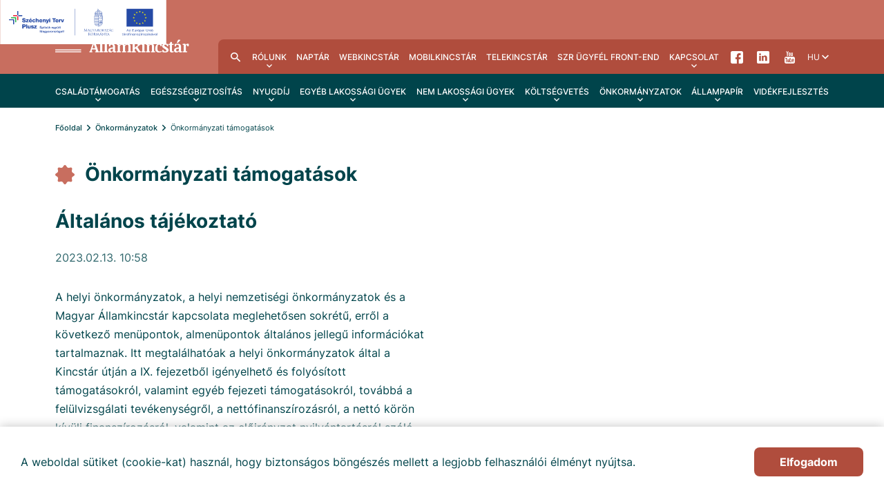

--- FILE ---
content_type: text/html;charset=UTF-8
request_url: https://www.allamkincstar.gov.hu/onkormanyzatok/onkormanyzati-tamogatasok/altalanos-tajekoztato
body_size: 37388
content:
<!DOCTYPE html>
<html class="loading" lang="hu">
    <head>
        <meta charset="utf-8"/>
        <meta http-equiv="X-UA-Compatible" content="IE=edge"/>
        <meta name="viewport" content="width=device-width, initial-scale=1"/>
        <meta name="context-path" content="/" />
        
        <!-- Google Tag Manager -->
        <script>(function(w,d,s,l,i){w[l]=w[l]||[];w[l].push({'gtm.start':
        new Date().getTime(),event:'gtm.js'});var f=d.getElementsByTagName(s)[0],
        j=d.createElement(s),dl=l!='dataLayer'?'&l='+l:'';j.async=true;j.src=
        'https://www.googletagmanager.com/gtm.js?id='+i+dl;f.parentNode.insertBefore(j,f);
        })(window,document,'script','dataLayer','GTM-5Z5QBJWR');</script>
        <!-- End Google Tag Manager -->        

        <title>Általános tájékoztató - Magyar Államkincstár</title>
        

        <link rel="shortcut icon" type="image/x-icon" href="/assets/site/modules_site/site/images/favicon/favicon.ico" />
        <link rel="icon" type="image/png" href="/assets/site/modules_site/site/images/favicon/favicon.png" />

        
        
        
        
        
        
        <meta name="og:site_name" content="Magyar Államkincstár" />
        <meta name="og:url" content="/onkormanyzatok/onkormanyzati-tamogatasok/altalanos-tajekoztato" />
        <meta name="og:title" content="Általános tájékoztató" />
        <meta name="og:description" />

        <meta name="og:type" content="article" />
        
        
        
            
        

        <!--meta th:if="${meta.contentType == 'Article'}" property="fb:app_id" content="111928985157999" /-->
        
        
        <!--static css-->
        

        <!-- <theme-css> -->
        
            
                <!-- <theme>:default -->
                <link href="/assets/default/modules_vendor/jquery/jquery-ui-1.12.1/jquery-ui.min.css" rel="stylesheet" type="text/css"/>
                <!-- </theme> -->
            
        
            
                <!-- <theme>:phoenix -->
                
                <!-- </theme> -->
            
        
            
                <!-- <theme>:site -->
                <link href="/assets/site/modules_site/dokk-ui-kit/scss/dokk-phoenix.scss" rel="stylesheet" type="text/css"/><link href="/assets/site/modules_site/site/styles/main.scss" rel="stylesheet" type="text/css"/>
                <!-- </theme> -->
            
        
            
                <!-- <theme>:site_onkormanyzat -->
                <link href="/assets/site_onkormanyzat/modules_site/onkormanyzat/onkormanyzat.scss" rel="stylesheet" type="text/css"/>
                <!-- </theme> -->
            
        
        <!-- </theme-css> -->

	    <!--th:block th:if="${#util.ts().getSystemTemplatePath('util/extrahead')}">
            <th:block th:include="${#util.ts().getSystemTemplatePath('util/extrahead')} :: extraHead"></th:block>
	    </th:block-->

        <meta name="_csrf" content="ba7e1438-cf37-4a97-83bf-d8e5a328f4d5"/> <meta name="_csrf_header" content="X-SECURITY"/>

        <meta name="portal:autoLoadModules" content="[&quot;dokk-ui-kit&quot;,&quot;site&quot;,&quot;onkormanyzat&quot;,&quot;portal&quot;,&quot;css&quot;]"/>
        <!--meta name="portal:loaderConfiguration" th:attr="content=${portalRequest.themeSet.moduleList.loaderConfiguration}"/>
        <meta name="portal:clientData" th:attr="content=${#util.toJson(clientData)}"/-->

        <script type="text/plain" data-name="portal:loaderConfiguration">{"baseURL":"/assets/","paths":{"@ponte/dialog":"default/modules_vendor/@ponte/dialog","@ponte/dialog-aurelia":"default/modules_vendor/@ponte/dialog-aurelia","alertify":"phoenix/modules_vendor/alertify","aurelia-binding":"default/modules_vendor/aurelia-binding","aurelia-bootstrapper":"default/modules_vendor/aurelia-bootstrapper","aurelia-dependency-injection":"default/modules_vendor/aurelia-dependency-injection","aurelia-dialog":"default/modules_vendor/aurelia-dialog","aurelia-event-aggregator":"default/modules_vendor/aurelia-event-aggregator","aurelia-fetch-client":"default/modules_vendor/aurelia-fetch-client","aurelia-framework":"default/modules_vendor/aurelia-framework","aurelia-history":"default/modules_vendor/aurelia-history","aurelia-history-browser":"default/modules_vendor/aurelia-history-browser","aurelia-loader":"default/modules_vendor/aurelia-loader","aurelia-loader-default":"default/modules_vendor/aurelia-loader-default","aurelia-logging":"default/modules_vendor/aurelia-logging","aurelia-logging-console":"default/modules_vendor/aurelia-logging-console","aurelia-metadata":"default/modules_vendor/aurelia-metadata","aurelia-pal":"default/modules_vendor/aurelia-pal","aurelia-pal-browser":"default/modules_vendor/aurelia-pal-browser","aurelia-path":"default/modules_vendor/aurelia-path","aurelia-polyfills":"default/modules_vendor/aurelia-polyfills","aurelia-route-recognizer":"default/modules_vendor/aurelia-route-recognizer","aurelia-router":"default/modules_vendor/aurelia-router","aurelia-task-queue":"default/modules_vendor/aurelia-task-queue","aurelia-templating":"default/modules_vendor/aurelia-templating","aurelia-templating-binding":"default/modules_vendor/aurelia-templating-binding","aurelia-templating-resources":"default/modules_vendor/aurelia-templating-resources","aurelia-templating-router":"default/modules_vendor/aurelia-templating-router","aurelia-validation":"default/modules_vendor/aurelia-validation","calendar":"phoenix/modules_site/calendar","calendar-ui":"phoenix/modules_site/calendar-ui","chart.js":"default/modules_vendor/chart.js","chartjs-plugin-datalabels":"default/modules_vendor/chartjs-plugin-datalabels","chartjs-plugin-stacked100":"default/modules_vendor/chartjs-plugin-stacked100","configurableLogin":"default/modules_site/configurableLogin","content-list-portlet":"phoenix/modules_site/content-list-portlet","css":"default/modules_vendor/css","dateTimePicker":"default/modules_vendor/dateTimePicker","defaultLogin":"default/modules_site/defaultLogin","display-mode":"phoenix/modules_site/display-mode","dokk-core-form":"default/modules_site/dokk-core-form","dokk-datepicker":"default/modules_site/dokk-datepicker","dokk-features-portal-webform-manager":"default/modules_site/dokk-features-portal-webform-manager","dokk-observable":"default/modules_site/dokk-observable","dokk-react-form":"default/modules_site/dokk-react-form","dokk-ui-kit":"site/modules_site/dokk-ui-kit","event-registration":"site/modules_site/event-registration","event-registration-hook":"phoenix/modules_site/event-registration-hook","eventSearchPortlet":"phoenix/modules_site/eventSearchPortlet","fancybox":"default/modules_vendor/fancybox","fetch":"default/modules_vendor/fetch","forgotPassword":"default/modules_site/forgotPassword","form-portal":"default/modules_site/form-portal","google-maps":"site/modules_vendor/google-maps","google-maps-react":"default/modules_vendor/google-maps-react","imageGallery":"site/modules_site/imageGallery","imask":"default/modules_vendor/imask","jquery":"default/modules_vendor/jquery","jsfile-uploader2":"default/modules_site/jsfile-uploader2","loadModule":"default/modules_site/loadModule","moment":"default/modules_vendor/moment","moment-timezone":"default/modules_vendor/moment-timezone","nav-datepicker":"site/modules_site/nav-datepicker","newsletter-signup-portlet":"site/modules_site/newsletter-signup-portlet","newsletter-unsubscribe-portlet":"site/modules_site/newsletter-unsubscribe-portlet","numeral":"default/modules_vendor/numeral","onkormanyzat":"site_onkormanyzat/modules_site/onkormanyzat","pdfViewer":"default/modules_site/pdfViewer","popup-manager":"phoenix/modules_site/popup-manager","portal":"site/modules_site/portal","portal-aurelia":"default/modules_site/portal-aurelia","portal-datepicker":"site/modules_site/portal-datepicker","portal-dialog":"default/modules_site/portal-dialog","portal-select":"default/modules_site/portal-select","quill":"default/modules_vendor/quill","react":"default/modules_vendor/react","react-datepicker":"site/modules_vendor/react-datepicker","react-dom":"default/modules_vendor/react-dom","react-select":"default/modules_vendor/react-select","registrableCalendarEvent":"phoenix/modules_site/registrableCalendarEvent","select2":"default/modules_vendor/select2","site":"site/modules_site/site","slick":"site/modules_vendor/slick","slickCarousel":"site/modules_site/slickCarousel","solr":"site/modules_site/solr","text":"default/modules_vendor/text","tinymce":"default/modules_site/tinymce","token-processors":"default/modules_site/token-processors","tslib":"default/modules_vendor/tslib","tui-chart":"default/modules_vendor/tui-chart","two-js":"default/modules_vendor/two-js","web-form-plugin":"default/modules_site/web-form-plugin"},"packages":{"@ponte/dialog":{"main":"index.js","meta":{"*.js":{"format":"register","build":true},"*.css":{"loader":"css","format":"global"},"*.scss":{"loader":"css","format":"global"}}},"@ponte/dialog-aurelia":{"main":"index.js","meta":{"*.js":{"format":"register","build":true},"*.css":{"loader":"css","format":"global"},"*.scss":{"loader":"css","format":"global"}}},"alertify":{"main":"alertify.js","defaultExtension":"js","meta":{"*.js":{"format":"register","exports":"alertify","minify":true,"build":true},"*.css":{"loader":"css","format":"global"},"*.scss":{"loader":"css","format":"global"}}},"aurelia-binding":{"main":"aurelia-binding.js","defaultExtension":"js","meta":{"*.js":{"format":"register","minify":true,"build":true},"*.css":{"loader":"css","format":"global"},"*.scss":{"loader":"css","format":"global"}}},"aurelia-bootstrapper":{"main":"aurelia-bootstrapper","defaultExtension":"js","meta":{"*.js":{"format":"register","minify":true,"build":true},"*.css":{"loader":"css","format":"global"},"*.scss":{"loader":"css","format":"global"}}},"aurelia-dependency-injection":{"main":"aurelia-dependency-injection","defaultExtension":"js","meta":{"*.js":{"format":"register","minify":true,"build":true},"*.css":{"loader":"css","format":"global"},"*.scss":{"loader":"css","format":"global"}}},"aurelia-dialog":{"main":"aurelia-dialog","defaultExtension":"js","meta":{"*.js":{"format":"register","minify":true,"build":true},"*.css":{"loader":"css","format":"global"},"*.scss":{"loader":"css","format":"global"}}},"aurelia-event-aggregator":{"main":"aurelia-event-aggregator","defaultExtension":"js","meta":{"*.js":{"format":"register","minify":true,"build":true},"*.css":{"loader":"css","format":"global"},"*.scss":{"loader":"css","format":"global"}}},"aurelia-fetch-client":{"main":"aurelia-fetch-client.js","defaultExtension":"js","meta":{"*.js":{"format":"register","minify":true,"build":true},"*.css":{"loader":"css","format":"global"},"*.scss":{"loader":"css","format":"global"}}},"aurelia-framework":{"main":"aurelia-framework","defaultExtension":"js","meta":{"*.js":{"format":"register","minify":true,"build":true},"*.css":{"loader":"css","format":"global"},"*.scss":{"loader":"css","format":"global"}}},"aurelia-history":{"main":"aurelia-history","defaultExtension":"js","meta":{"*.js":{"format":"register","minify":true,"build":true},"*.css":{"loader":"css","format":"global"},"*.scss":{"loader":"css","format":"global"}}},"aurelia-history-browser":{"main":"aurelia-history-browser","defaultExtension":"js","meta":{"*.js":{"format":"register","minify":true,"build":true},"*.css":{"loader":"css","format":"global"},"*.scss":{"loader":"css","format":"global"}}},"aurelia-loader":{"main":"aurelia-loader","defaultExtension":"js","meta":{"*.js":{"format":"register","minify":true,"build":true},"*.css":{"loader":"css","format":"global"},"*.scss":{"loader":"css","format":"global"}}},"aurelia-loader-default":{"main":"aurelia-loader-default","defaultExtension":"js","meta":{"*.js":{"format":"register","minify":true,"build":true},"*.css":{"loader":"css","format":"global"},"*.scss":{"loader":"css","format":"global"}}},"aurelia-logging":{"main":"aurelia-logging","defaultExtension":"js","meta":{"*.js":{"format":"register","minify":true,"build":true},"*.css":{"loader":"css","format":"global"},"*.scss":{"loader":"css","format":"global"}}},"aurelia-logging-console":{"main":"aurelia-logging-console","defaultExtension":"js","meta":{"*.js":{"format":"register","minify":true,"build":true},"*.css":{"loader":"css","format":"global"},"*.scss":{"loader":"css","format":"global"}}},"aurelia-metadata":{"main":"aurelia-metadata","defaultExtension":"js","meta":{"*.js":{"format":"register","minify":true,"build":true},"*.css":{"loader":"css","format":"global"},"*.scss":{"loader":"css","format":"global"}}},"aurelia-pal":{"main":"aurelia-pal","defaultExtension":"js","meta":{"*.js":{"format":"register","minify":true,"build":true},"*.css":{"loader":"css","format":"global"},"*.scss":{"loader":"css","format":"global"}}},"aurelia-pal-browser":{"main":"aurelia-pal-browser","defaultExtension":"js","meta":{"*.js":{"format":"register","minify":true,"build":true},"*.css":{"loader":"css","format":"global"},"*.scss":{"loader":"css","format":"global"}}},"aurelia-path":{"main":"aurelia-path","defaultExtension":"js","meta":{"*.js":{"format":"register","minify":true,"build":true},"*.css":{"loader":"css","format":"global"},"*.scss":{"loader":"css","format":"global"}}},"aurelia-polyfills":{"main":"aurelia-polyfills","defaultExtension":"js","meta":{"*.js":{"format":"register","minify":true,"build":true},"*.css":{"loader":"css","format":"global"},"*.scss":{"loader":"css","format":"global"}}},"aurelia-route-recognizer":{"main":"aurelia-route-recognizer","defaultExtension":"js","meta":{"*.js":{"format":"register","minify":true,"build":true},"*.css":{"loader":"css","format":"global"},"*.scss":{"loader":"css","format":"global"}}},"aurelia-router":{"main":"aurelia-router","defaultExtension":"js","meta":{"*.js":{"format":"register","minify":true,"build":true},"*.css":{"loader":"css","format":"global"},"*.scss":{"loader":"css","format":"global"}}},"aurelia-task-queue":{"main":"aurelia-task-queue","defaultExtension":"js","meta":{"*.js":{"format":"register","minify":true,"build":true},"*.css":{"loader":"css","format":"global"},"*.scss":{"loader":"css","format":"global"}}},"aurelia-templating":{"main":"aurelia-templating","defaultExtension":"js","meta":{"*.js":{"format":"register","minify":true,"build":true},"*.css":{"loader":"css","format":"global"},"*.scss":{"loader":"css","format":"global"}}},"aurelia-templating-binding":{"main":"aurelia-templating-binding","defaultExtension":"js","meta":{"*.js":{"format":"register","minify":true,"build":true},"*.css":{"loader":"css","format":"global"},"*.scss":{"loader":"css","format":"global"}}},"aurelia-templating-resources":{"main":"aurelia-templating-resources","defaultExtension":"js","meta":{"*.js":{"format":"register","minify":true,"build":true},"*.css":{"loader":"css","format":"global"},"*.scss":{"loader":"css","format":"global"}}},"aurelia-templating-router":{"main":"aurelia-templating-router","defaultExtension":"js","meta":{"*.js":{"format":"register","minify":true,"build":true},"*.css":{"loader":"css","format":"global"},"*.scss":{"loader":"css","format":"global"}}},"aurelia-validation":{"main":"aurelia-validation.js","meta":{"*.js":{"build":true,"format":"register"},"*.css":{"loader":"css","format":"global"},"*.scss":{"loader":"css","format":"global"}}},"calendar":{"main":"index.jsx","defaultExtension":"jsx","meta":{"*.js":{"minify":true,"build":true,"format":"register"},"*.jsx":{"minify":true,"build":true,"format":"register"},"*.css":{"loader":"css","format":"global"},"*.scss":{"loader":"css","format":"global"}}},"calendar-ui":{"main":"index.js","defaultExtension":"jsx","meta":{"*.js":{"minify":true,"build":true,"format":"register"},"*.jsx":{"minify":true,"build":true,"format":"register"},"*.css":{"loader":"css","format":"global"},"*.scss":{"loader":"css","format":"global"}}},"chart.js":{"main":"Chart.js","meta":{"Chart.js":{"format":"register","minify":true,"build":true},"*.css":{"loader":"css","format":"global"},"*.scss":{"loader":"css","format":"global"}}},"chartjs-plugin-datalabels":{"main":"chartjs-plugin-datalabels.js","meta":{"chartjs-plugin-datalabels.js":{"format":"register","minify":true,"build":true},"*.css":{"loader":"css","format":"global"},"*.scss":{"loader":"css","format":"global"}}},"chartjs-plugin-stacked100":{"main":"index.js","meta":{"index.js":{"minify":true,"build":true,"format":"register"},"*.css":{"loader":"css","format":"global"},"*.scss":{"loader":"css","format":"global"}}},"configurableLogin":{"main":"login.js","defaultExtension":"js","meta":{"*.js":{"minify":true,"build":true,"format":"register"},"*.scss":{"loader":"css","format":"global"},"*.css":{"loader":"css","format":"global"}}},"content-list-portlet":{"main":"content-list-portlet.js","defaultExtension":"js","meta":{"*.js":{"minify":true,"build":true,"format":"register"},"*.css":{"loader":"css","format":"global"},"*.scss":{"loader":"css","format":"global"}}},"css":{"main":"css.js","meta":{"*.js":{"build":true,"format":"register"},"*.css":{"loader":"css","format":"global"},"*.scss":{"loader":"css","format":"global"}}},"dateTimePicker":{"main":"DateTimePicker.js","defaultExtension":"js","meta":{"*.js":{"format":"register","exports":"jQuery","deps":["jquery/jquery-ui-1.12.1"],"minify":true,"build":true},"*.css":{"loader":"css","format":"global"},"*.scss":{"loader":"css","format":"global"}}},"defaultLogin":{"main":"login.js","defaultExtension":"js","meta":{"*.js":{"minify":true,"build":true,"format":"register"},"*.scss":{"loader":"css","format":"global"},"*.css":{"loader":"css","format":"global"}}},"display-mode":{"main":"index.jsx","defaultExtension":"jsx","meta":{"*.jsx":{"build":true,"format":"register"},"*.css":{"loader":"css","format":"global"},"*.scss":{"loader":"css","format":"global"}}},"dokk-core-form":{"main":"dist/index.js","defaultExtension":"js","meta":{"dist/*.js":{"format":"register","minify":true,"build":true},"*.css":{"loader":"css","format":"global"},"*.scss":{"loader":"css","format":"global"}}},"dokk-datepicker":{"main":"dist/index.js","defaultExtension":"js","meta":{"*.js":{"format":"register","build":true},"*.css":{"loader":"css","format":"global"},"*.scss":{"loader":"css","format":"global"}}},"dokk-features-portal-webform-manager":{"main":"dist/webform-manager.js","defaultExtension":"js","meta":{"dist/*.js":{"format":"register","build":true},"*.css":{"loader":"css","format":"global"},"*.scss":{"loader":"css","format":"global"}}},"dokk-observable":{"main":"dist/index.js","defaultExtension":"js","meta":{"dist/*.js":{"format":"register","minify":true,"build":true},"*.css":{"loader":"css","format":"global"},"*.scss":{"loader":"css","format":"global"}}},"dokk-react-form":{"main":"useForm.js","defaultExtension":"js","meta":{"*.js":{"build":true,"format":"register"},"*.css":{"loader":"css","format":"global"},"*.scss":{"loader":"css","format":"global"}}},"dokk-ui-kit":{"main":"index.js","defaultExtension":"js","fsCopy":["*.scss","*.sass"],"meta":{"scss/dokk-phoenix.scss":{"loader":"css","format":"global"},"*.js":{"build":true,"format":"register"},"*.css":{"loader":"css","format":"global"}}},"event-registration":{"main":"event-registration.jsx","defaultExtension":"jsx","meta":{"event-registration.jsx":{"deps":["jquery"],"build":true,"format":"register"},"*.css":{"loader":"css","format":"global"},"*.scss":{"loader":"css","format":"global"}}},"event-registration-hook":{"main":"event-registration-hook.jsx","defaultExtension":"jsx","meta":{"event-registration-hook.jsx":{"deps":["jquery"],"build":true,"format":"register"},"*.css":{"loader":"css","format":"global"},"*.scss":{"loader":"css","format":"global"}}},"eventSearchPortlet":{"main":"main.js","meta":{"*.js":{"format":"register","build":true},"*.css":{"loader":"css","format":"global"},"*.scss":{"loader":"css","format":"global"}}},"fancybox":{"main":"jquery.fancybox.min.js","defaultExtension":"js","meta":{"*.js":{"format":"register","exports":"jQuery","deps":["jquery","./jquery.fancybox.min.css"],"minify":true,"build":true},"*.css":{"loader":"css","format":"global"},"*.scss":{"loader":"css","format":"global"}}},"fetch":{"main":"fetch.2.0.3.min.js","defaultExtension":"js","meta":{"*.js":{"format":"register","exports":"jQuery","build":true},"*.css":{"loader":"css","format":"global"},"*.scss":{"loader":"css","format":"global"}}},"forgotPassword":{"main":"forgotPasswordChanger.js","defaultExtension":"js","meta":{"forgotPasswordChanger.js":{"build":true,"format":"register"},"*.css":{"loader":"css","format":"global"},"*.scss":{"loader":"css","format":"global"}}},"form-portal":{"main":"dist/form-portal.js","defaultExtension":"js","meta":{"dist/*.js":{"format":"register","minify":true,"build":true},"*.css":{"loader":"css","format":"global"},"*.scss":{"loader":"css","format":"global"}}},"google-maps":{"main":"google-maps.js","defaultExtension":"js","meta":{"*.js":{"minify":true,"build":true,"format":"register"},"*.css":{"loader":"css","format":"global"},"*.scss":{"loader":"css","format":"global"}}},"google-maps-react":{"main":"google_maps_api.jsx","defaultExtension":"jsx","meta":{"*.jsx":{"minify":true,"build":true,"format":"register"},"*.css":{"loader":"css","format":"global"},"*.scss":{"loader":"css","format":"global"}}},"imageGallery":{"main":"image-gallery.js","defaultExtension":"js","meta":{"image-gallery.js":{"deps":["./image-gallery.css"],"build":true,"format":"register"},"image-gallery.css":{"loader":"css","format":"global"},"*.css":{"loader":"css","format":"global"},"*.scss":{"loader":"css","format":"global"}}},"imask":{"main":"imask.min.js","meta":{"*.js":{"format":"register","minify":true,"build":true},"*.css":{"loader":"css","format":"global"},"*.scss":{"loader":"css","format":"global"}}},"jquery":{"main":"index.js","defaultExtension":"js","meta":{"index.js":{"format":"register","minify":true,"build":true},"jquery-3.6.0.min.js":{"format":"register","exports":"jQuery","minify":true,"deps":[],"build":true},"jquery-ui-1.12.1/*.js":{"format":"register","exports":"jQuery","minify":true,"deps":["../jquery-3.6.0.min.js"],"build":true},"jquery-ui-1.12.1/*.css":{"loader":"css","format":"global"},"*.css":{"loader":"css","format":"global"},"*.scss":{"loader":"css","format":"global"}}},"jsfile-uploader2":{"main":"dist/index.js","defaultExtension":"js","meta":{"*.js":{"format":"register","build":true},"*.css":{"loader":"css","format":"global"},"*.scss":{"loader":"css","format":"global"}}},"loadModule":{"main":"index.js","meta":{"*.js":{"build":true,"format":"register"},"*.css":{"loader":"css","format":"global"},"*.scss":{"loader":"css","format":"global"}}},"moment":{"main":"moment-main.js","defaultExtension":"js","meta":{"*.js":{"format":"register","minify":true,"build":true},"*.css":{"loader":"css","format":"global"},"*.scss":{"loader":"css","format":"global"}}},"moment-timezone":{"main":"moment-timezone-with-data.js","defaultExtension":"js","meta":{"*.js":{"format":"register","minify":true,"build":true},"*.css":{"loader":"css","format":"global"},"*.scss":{"loader":"css","format":"global"}}},"nav-datepicker":{"main":"index.jsx","defaultExtension":"jsx","meta":{"*.js":{"build":true,"format":"register"},"*.jsx":{"build":true,"format":"register"},"*.scss":{"loader":"css","format":"global"},"*.css":{"loader":"css","format":"global"}}},"newsletter-signup-portlet":{"main":"newsletter-signup-portlet.js","defaultExtension":"js","meta":{"newsletter-signup-portlet.js":{"minify":true,"build":true,"format":"register"},"*.css":{"loader":"css","format":"global"},"*.scss":{"loader":"css","format":"global"}}},"newsletter-unsubscribe-portlet":{"main":"newsletter-unsubscribe-portlet.js","defaultExtension":"js","meta":{"newsletter-unsubscribe-portlet.js":{"minify":true,"build":true,"format":"register"},"*.css":{"loader":"css","format":"global"},"*.scss":{"loader":"css","format":"global"}}},"numeral":{"main":"index.js","defaultExtension":"js","meta":{"index.js":{"minify":true,"build":true,"format":"register"},"locales.js":{"format":"register","deps":["./numeral"],"minify":true,"build":true},"numeral.js":{"format":"register","minify":true,"build":true},"*.css":{"loader":"css","format":"global"},"*.scss":{"loader":"css","format":"global"}}},"onkormanyzat":{"main":"onkormanyzat.js","defaultExtension":"js","fsCopy":["*.scss","*.sass"],"meta":{"onkormanyzat.scss":{"loader":"css","format":"global"},"*.js":{"build":true,"format":"register"}}},"pdfViewer":{"main":"pdf-pager.jsx","defaultExtension":"js","meta":{"pdf-viewer.js":{"deps":[],"build":true,"format":"register"},"*.jsx":{"deps":[],"build":true,"format":"register"},"*.scss":{"loader":"css","format":"global"},"*.css":{"loader":"css","format":"global"}}},"popup-manager":{"main":"popup.js","defaultExtension":"js","meta":{"popup.js":{"deps":[],"build":true,"format":"register"},"*.css":{"loader":"css","format":"global"},"*.scss":{"loader":"css","format":"global"}}},"portal":{"main":"dist/portal.js","defaultExtension":"js","meta":{"dist/*.js":{"format":"register","build":true},"*.css":{"loader":"css","format":"global"},"*.scss":{"loader":"css","format":"global"}}},"portal-aurelia":{"main":"dist/main.js","defaultExtension":"js","meta":{"*.js":{"format":"register","build":true},"*.css":{"loader":"css","format":"global"},"*.scss":{"loader":"css","format":"global"}}},"portal-datepicker":{"main":"index.jsx","defaultExtension":"jsx","meta":{"*.js":{"build":true,"format":"register"},"*.jsx":{"build":true,"format":"register"},"*.scss":{"loader":"css","format":"global"},"*.css":{"loader":"css","format":"global"}}},"portal-dialog":{"main":"src/portal-dialog.js","defaultExtension":"js","meta":{"*.js":{"format":"register","build":true},"*.css":{"loader":"css","format":"global"},"*.scss":{"loader":"css","format":"global"}}},"portal-select":{"main":"index.jsx","defaultExtension":"jsx","meta":{"*.jsx":{"build":true,"format":"register"},"*.css":{"loader":"css","format":"global"},"*.scss":{"loader":"css","format":"global"}}},"quill":{"main":"quill.min.js","defaultExtension":"js","meta":{"*.js":{"format":"register","exports":"Quill","deps":["./quill.snow.css"],"build":true},"*.css":{"loader":"css","format":"global"},"*.scss":{"loader":"css","format":"global"}}},"react":{"main":"react.min.js","defaultExtension":"js","meta":{"react.min.js":{"format":"amd","deps":[]},"*.css":{"loader":"css","format":"global"},"*.scss":{"loader":"css","format":"global"}}},"react-datepicker":{"main":"dist/react-datepicker.js","defaultExtension":"js","meta":{"react-datepicker.js":{"format":"amd"},"*.css":{"loader":"css","format":"global"},"*.scss":{"loader":"css","format":"global"}}},"react-dom":{"main":"react-dom.min.js","defaultExtension":"js","meta":{"react-dom.min.js":{"format":"amd","deps":["react"]},"*.css":{"loader":"css","format":"global"},"*.scss":{"loader":"css","format":"global"}}},"react-select":{"main":"index-prod.umd.js","defaultExtension":"js","meta":{"index-prod.umd.js":{"format":"amd","deps":[]},"*.css":{"loader":"css","format":"global"},"*.scss":{"loader":"css","format":"global"}}},"registrableCalendarEvent":{"main":"registrable-calendar-event.js","defaultExtension":"js","meta":{"registrable-calendar-event.js":{"deps":["jquery"],"build":true,"format":"register"},"*.css":{"loader":"css","format":"global"},"*.scss":{"loader":"css","format":"global"}}},"select2":{"main":"index.js","meta":{"select2.min.js":{"format":"register","minify":true,"build":true},"index.js":{"minify":true,"build":true,"format":"register"},"*.css":{"loader":"css","format":"global"},"*.scss":{"loader":"css","format":"global"}}},"site":{"main":"site.js","defaultExtension":"js","fsCopy":["*.scss","*.sass"],"meta":{"styles/main.scss":{"loader":"css","format":"global"},"*.js":{"build":true,"format":"register"}}},"slick":{"main":"slick.min.js","defaultExtension":"js","meta":{"slick.min.js":{"format":"register","export":"jQuery","minify":true,"deps":["jquery","./slick.scss","./slick-theme.scss"],"build":true},"*.scss":{"loader":"css","format":"global"},"*.css":{"loader":"css","format":"global"}}},"slickCarousel":{"main":"carousel.js","defaultExtension":"js","meta":{"carousel.js":{"build":true,"format":"register"},"responsiveConfigPlugin.js":{"build":true,"format":"register"},"simpleConfigPlugin.js":{"build":true,"format":"register"},"*.css":{"loader":"css","format":"global"},"*.scss":{"loader":"css","format":"global"}}},"solr":{"defaultExtension":"js","meta":{"solr_result.js":{"build":true,"format":"register"},"testPlugin.js":{"build":true,"format":"register"},"solr_search.js":{"build":true,"format":"register"},"solr_spell.js":{"build":true,"format":"register"},"typeahead.bundle.min.js":{"format":"register","exports":"jQuery","build":true},"*.css":{"loader":"css","format":"global"},"*.scss":{"loader":"css","format":"global"}}},"text":{"main":"text.js","meta":{"*.js":{"format":"register","minify":true,"build":true},"*.css":{"loader":"css","format":"global"},"*.scss":{"loader":"css","format":"global"}}},"tinymce":{"main":"dist/index.js","defaultExtension":"js","meta":{"*.js":{"format":"register","build":true},"*.css":{"loader":"css","format":"global"},"*.scss":{"loader":"css","format":"global"}}},"token-processors":{"defaultExtension":"js","meta":{"*.js":{"build":true,"format":"register"},"*.css":{"loader":"css","format":"global"},"*.scss":{"loader":"css","format":"global"}}},"tslib":{"main":"tslib.js","meta":{"*.js":{"format":"register","build":true},"*.css":{"loader":"css","format":"global"},"*.scss":{"loader":"css","format":"global"}}},"tui-chart":{"main":"index.js","defaultExtension":"js","meta":{"*.js":{"format":"amd","deps":[]},"*.css":{"loader":"css","format":"global"},"*.scss":{"loader":"css","format":"global"}}},"two-js":{"main":"two.min.js","defaultExtension":"js","meta":{"*.js":{"minify":true,"build":true,"format":"register"},"*.css":{"loader":"css","format":"global"},"*.scss":{"loader":"css","format":"global"}}},"web-form-plugin":{"main":"web-form-plugin.js","defaultExtension":"js","meta":{"*.js":{"build":true,"format":"register"},"*.jsx":{"build":true,"format":"register"},"*.scss":{"loader":"css","format":"global"},"*.css":{"loader":"css","format":"global"}}}},"bundles":{"default/modules_vendor/aurelia-binding/aurelia-binding.bundle.js":["aurelia-binding/aurelia-binding.js","aurelia-binding/index.js"],"default/modules_vendor/aurelia-bootstrapper/aurelia-bootstrapper.bundle.js":["aurelia-bootstrapper/aurelia-bootstrapper.js","aurelia-bootstrapper/index.js"],"default/modules_vendor/aurelia-dependency-injection/aurelia-dependency-injection.bundle.js":["aurelia-dependency-injection/index.js","aurelia-dependency-injection/aurelia-dependency-injection.js"],"default/modules_vendor/aurelia-dialog/aurelia-dialog.bundle.js":["aurelia-dialog/dialog-renderer.js","aurelia-dialog/dialog-result.js","aurelia-dialog/ux-dialog-footer.js","aurelia-dialog/dialog-configuration.js","aurelia-dialog/renderer.js","aurelia-dialog/dialog-controller.js","aurelia-dialog/dialog-close-error.js","aurelia-dialog/ux-dialog.js","aurelia-dialog/attach-focus.js","aurelia-dialog/dialog-cancel-error.js","aurelia-dialog/dialog-service.js","aurelia-dialog/aurelia-dialog.js","aurelia-dialog/lifecycle.js","aurelia-dialog/ux-dialog-body.js","aurelia-dialog/dialog-settings.js","aurelia-dialog/ux-dialog-header.js","aurelia-dialog/interfaces.js"],"default/modules_vendor/aurelia-event-aggregator/aurelia-event-aggregator.bundle.js":["aurelia-event-aggregator/aurelia-event-aggregator.js","aurelia-event-aggregator/index.js"],"default/modules_vendor/aurelia-fetch-client/aurelia-fetch-client.bundle.js":["aurelia-fetch-client/aurelia-fetch-client.js","aurelia-fetch-client/index.js"],"default/modules_vendor/aurelia-framework/aurelia-framework.bundle.js":["aurelia-framework/index.js","aurelia-framework/aurelia-framework.js"],"default/modules_vendor/aurelia-history/aurelia-history.bundle.js":["aurelia-history/aurelia-history.js","aurelia-history/index.js"],"default/modules_vendor/aurelia-history-browser/aurelia-history-browser.bundle.js":["aurelia-history-browser/index.js","aurelia-history-browser/aurelia-history-browser.js"],"default/modules_vendor/aurelia-loader/aurelia-loader.bundle.js":["aurelia-loader/aurelia-loader.js","aurelia-loader/index.js"],"default/modules_vendor/aurelia-loader-default/aurelia-loader-default.bundle.js":["aurelia-loader-default/aurelia-loader-default.js","aurelia-loader-default/index.js"],"default/modules_vendor/aurelia-logging/aurelia-logging.bundle.js":["aurelia-logging/aurelia-logging.js","aurelia-logging/index.js"],"default/modules_vendor/aurelia-logging-console/aurelia-logging-console.bundle.js":["aurelia-logging-console/aurelia-logging-console.js","aurelia-logging-console/index.js"],"default/modules_vendor/aurelia-metadata/aurelia-metadata.bundle.js":["aurelia-metadata/aurelia-metadata.js","aurelia-metadata/index.js"],"default/modules_vendor/aurelia-pal/aurelia-pal.bundle.js":["aurelia-pal/index.js","aurelia-pal/aurelia-pal.js"],"default/modules_vendor/aurelia-pal-browser/aurelia-pal-browser.bundle.js":["aurelia-pal-browser/aurelia-pal-browser.js","aurelia-pal-browser/index.js"],"default/modules_vendor/aurelia-path/aurelia-path.bundle.js":["aurelia-path/index.js","aurelia-path/aurelia-path.js"],"default/modules_vendor/aurelia-polyfills/aurelia-polyfills.bundle.js":["aurelia-polyfills/aurelia-polyfills.js","aurelia-polyfills/index.js"],"default/modules_vendor/aurelia-route-recognizer/aurelia-route-recognizer.bundle.js":["aurelia-route-recognizer/index.js","aurelia-route-recognizer/aurelia-route-recognizer.js"],"default/modules_vendor/aurelia-router/aurelia-router.bundle.js":["aurelia-router/aurelia-router.js","aurelia-router/index.js"],"default/modules_vendor/aurelia-task-queue/aurelia-task-queue.bundle.js":["aurelia-task-queue/aurelia-task-queue.js","aurelia-task-queue/index.js"],"default/modules_vendor/aurelia-templating/aurelia-templating.bundle.js":["aurelia-templating/index.js","aurelia-templating/aurelia-templating.js"],"default/modules_vendor/aurelia-templating-binding/aurelia-templating-binding.bundle.js":["aurelia-templating-binding/aurelia-templating-binding.js","aurelia-templating-binding/index.js"],"default/modules_vendor/aurelia-templating-resources/aurelia-templating-resources.bundle.js":["aurelia-templating-resources/self-binding-behavior.js","aurelia-templating-resources/if.js","aurelia-templating-resources/array-repeat-strategy.js","aurelia-templating-resources/html-resource-plugin.js","aurelia-templating-resources/aurelia-hide-style.js","aurelia-templating-resources/sanitize-html.js","aurelia-templating-resources/dynamic-element.js","aurelia-templating-resources/aurelia-templating-resources.js","aurelia-templating-resources/binding-mode-behaviors.js","aurelia-templating-resources/repeat-utilities.js","aurelia-templating-resources/debounce-binding-behavior.js","aurelia-templating-resources/if-core.js","aurelia-templating-resources/replaceable.js","aurelia-templating-resources/else.js","aurelia-templating-resources/hide.js","aurelia-templating-resources/analyze-view-factory.js","aurelia-templating-resources/throttle-binding-behavior.js","aurelia-templating-resources/with.js","aurelia-templating-resources/binding-signaler.js","aurelia-templating-resources/signal-binding-behavior.js","aurelia-templating-resources/css-resource.js","aurelia-templating-resources/abstract-repeater.js","aurelia-templating-resources/set-repeat-strategy.js","aurelia-templating-resources/map-repeat-strategy.js","aurelia-templating-resources/show.js","aurelia-templating-resources/index.js","aurelia-templating-resources/focus.js","aurelia-templating-resources/update-trigger-binding-behavior.js","aurelia-templating-resources/attr-binding-behavior.js","aurelia-templating-resources/number-repeat-strategy.js","aurelia-templating-resources/repeat.js","aurelia-templating-resources/null-repeat-strategy.js","aurelia-templating-resources/compose.js","aurelia-templating-resources/html-sanitizer.js","aurelia-templating-resources/repeat-strategy-locator.js"],"default/modules_vendor/aurelia-templating-router/aurelia-templating-router.bundle.js":["aurelia-templating-router/index.js","aurelia-templating-router/route-href.js","aurelia-templating-router/router-view.js","aurelia-templating-router/route-loader.js","aurelia-templating-router/aurelia-templating-router.js"],"default/modules_vendor/css/css.bundle.js":["css/dokk-theme.js","css/css.js"],"default/modules_site/dokk-core-form/dokk-core-form.bundle.js":["dokk-core-form/dist/index.js"],"default/modules_site/dokk-features-portal-webform-manager/webform-manager.bundle.js":["dokk-features-portal-webform-manager/dist/common/form-detail-panel/form-submission-list-item.html.js","dokk-features-portal-webform-manager/dist/dashboard/custom-elements/search-bar.js","dokk-features-portal-webform-manager/dist/common/service/webform-submit-adapter-manager.js","dokk-features-portal-webform-manager/dist/dashboard/custom-elements/tree-view.js","dokk-features-portal-webform-manager/dist/common/service/inline-dialog-service.js","dokk-features-portal-webform-manager/dist/dashboard/routes/form-list.html.js","dokk-features-portal-webform-manager/dist/common/util/observable/task-manager-decorator.js","dokk-features-portal-webform-manager/dist/common/util/observable/observable-adapter.js","dokk-features-portal-webform-manager/dist/common/util/smooth-scroll.js","dokk-features-portal-webform-manager/dist/dashboard/routes/form-detail.html.js","dokk-features-portal-webform-manager/dist/dashboard/routes/empty-form-detail.js","dokk-features-portal-webform-manager/dist/dashboard/custom-elements/page-list.html.js","dokk-features-portal-webform-manager/dist/dashboard/custom-elements/search-bar.html.js","dokk-features-portal-webform-manager/dist/dashboard/app.js","dokk-features-portal-webform-manager/dist/common/form-detail-panel/form-submission-list-item.js","dokk-features-portal-webform-manager/dist/form-detail/app.js","dokk-features-portal-webform-manager/dist/dashboard/routes/empty-form-detail.html.js","dokk-features-portal-webform-manager/dist/common/util/path-builder.js","dokk-features-portal-webform-manager/dist/dashboard/custom-elements/form-row.html.js","dokk-features-portal-webform-manager/dist/common/form-panel/form-panel.html.js","dokk-features-portal-webform-manager/dist/dashboard.js","dokk-features-portal-webform-manager/dist/common/custom-elements/dashboard-date-time-picker.js","dokk-features-portal-webform-manager/dist/form-detail-panel.js","dokk-features-portal-webform-manager/dist/common/util/task-queue.js","dokk-features-portal-webform-manager/dist/common/form-detail-panel/webform-meta-status.js","dokk-features-portal-webform-manager/dist/dashboard/routes/form-list.js","dokk-features-portal-webform-manager/dist/dashboard/routes/category-tree.html.js","dokk-features-portal-webform-manager/dist/common/util/observable/observable.js","dokk-features-portal-webform-manager/dist/form-detail/app.html.js","dokk-features-portal-webform-manager/dist/common/service/form-service.js","dokk-features-portal-webform-manager/dist/dashboard/custom-elements/form-row.js","dokk-features-portal-webform-manager/dist/common/form-detail-panel/submission-meta-state.html.js","dokk-features-portal-webform-manager/dist/dashboard/routes/category-tree.js","dokk-features-portal-webform-manager/dist/common/form-detail-panel/form-detail-panel.js","dokk-features-portal-webform-manager/dist/common/constants.js","dokk-features-portal-webform-manager/dist/common/util/query.js","dokk-features-portal-webform-manager/dist/common/form-detail-panel/submission-meta-state.js","dokk-features-portal-webform-manager/dist/common/custom-elements/dashboard-date-time-picker.html.js","dokk-features-portal-webform-manager/dist/webform-controller/webform-controller.html.js","dokk-features-portal-webform-manager/dist/dashboard/custom-elements/tree-view-node.js","dokk-features-portal-webform-manager/dist/dashboard/custom-elements/tree-view.html.js","dokk-features-portal-webform-manager/dist/common/custom-elements/inline-dialog-view.js","dokk-features-portal-webform-manager/dist/common/common.js","dokk-features-portal-webform-manager/dist/dashboard/custom-elements/form-breadcrumb.js","dokk-features-portal-webform-manager/dist/webform-controller/webform-controller.js","dokk-features-portal-webform-manager/dist/common/util/AnimationSystem.js","dokk-features-portal-webform-manager/dist/common/form-detail-panel/webform-meta-status.html.js","dokk-features-portal-webform-manager/dist/common/form-detail-panel/webform-meta-state.js","dokk-features-portal-webform-manager/dist/common/form-detail-panel/form-submission-list.html.js","dokk-features-portal-webform-manager/dist/dashboard/routes/form-detail.js","dokk-features-portal-webform-manager/dist/common/form-detail-panel/webform-meta-state.html.js","dokk-features-portal-webform-manager/dist/common/form-panel/form-panel.js","dokk-features-portal-webform-manager/dist/common/util/inline-dialog-renderer.js","dokk-features-portal-webform-manager/dist/css/eform_main.scss.js","dokk-features-portal-webform-manager/dist/dashboard/custom-elements/tree-view-node.html.js","dokk-features-portal-webform-manager/dist/common/util/event-emitter.js","dokk-features-portal-webform-manager/dist/common/util/observable/task-manager.js","dokk-features-portal-webform-manager/dist/dashboard/custom-elements/page-list.js","dokk-features-portal-webform-manager/dist/dashboard/custom-elements/form-breadcrumb.html.js","dokk-features-portal-webform-manager/dist/webform-manager.js","dokk-features-portal-webform-manager/dist/dashboard/app.html.js","dokk-features-portal-webform-manager/dist/common/util/observable/object-with-observer.js","dokk-features-portal-webform-manager/dist/common/form-detail-panel/form-detail-panel.html.js","dokk-features-portal-webform-manager/dist/common/form-detail-panel/form-submission-list.js"],"default/modules_site/dokk-observable/dokk-observable.bundle.js":["dokk-observable/dist/index.js"],"default/modules_site/form-portal/form-portal.bundle.js":["form-portal/dist/keep-alive.js","form-portal/dist/plugin/select-component.css.js","form-portal/dist/view-components/item-sort-component.js","form-portal/dist/view-components/date-field-component.js","form-portal/dist/view-components/panel/panel.js","form-portal/dist/view-components/text-area-component.js","form-portal/dist/plugin/file-upload.js","form-portal/dist/plugin/file-upload-component.js","form-portal/dist/view-components/select-boxes-component.js","form-portal/dist/view-components/wizard/wizard-descriptor-builder.js","form-portal/dist/view-components/portal-view-component.css.js","form-portal/dist/plugin/formatted-text.js","form-portal/dist/view-components/panel/panel-descriptor-builder.js","form-portal/dist/view-components/array-control/array-component-desriptor-builder.js","form-portal/dist/form-manager.js","form-portal/dist/view-components/static-text-component.js","form-portal/dist/interfaces.js","form-portal/dist/view-components/item-sort-component.css.js","form-portal/dist/view-components/portal-view-descriptor-builder.js","form-portal/dist/view-components/array-control/array-component-view.js","form-portal/dist/view-components/checkbox-field-component.js","form-portal/dist/view-components/tabs-control/tabs-control-descriptor-builder.js","form-portal/dist/view-components/wizard/wizard.js","form-portal/dist/plugin/select-component.js","form-portal/dist/view-components/object-panel/object-panel-descriptor-builder.js","form-portal/dist/form-portal.js","form-portal/dist/view-components/tabs-control/tabs-control.js","form-portal/dist/builder/view-component-factory.js","form-portal/dist/view-components/columns-control/columns-control.js","form-portal/dist/view-components/columns-control/columns-control.scss.js","form-portal/dist/view-components/portal-view-component.js","form-portal/dist/form-query-util.js","form-portal/dist/plugin/formatted-text-component.js","form-portal/dist/view-components/text-field-component.js","form-portal/dist/plugin/file-upload-component.css.js","form-portal/dist/view-components/columns-control/columns-control-descriptor-builder.js","form-portal/dist/view-components/object-panel/object-panel.js","form-portal/dist/view-components/view-component-utils.js","form-portal/dist/view-components/number-field-component.js"],"default/modules_vendor/jquery/jquery.bundle.js":["jquery/jquery-3.6.0.min.js","jquery/index.js","jquery/jquery-ui-1.12.1/jquery-ui.min.js"],"default/modules_vendor/numeral/numeral.bundle.js":["numeral/locales.js","numeral/numeral.js","numeral/index.js"],"site/modules_site/portal/portal.bundle.js":["portal/dist/basic-components/tabs.js","portal/dist/basic-components/grid.js","portal/dist/basic-components/grid.scss.js","portal/dist/modules/logger.js","portal/dist/basic-components/popup.scss.js","portal/dist/modules/datepicker.js","portal/dist/bootstrap.js","portal/dist/modules/http-client.js","portal/dist/basic-components/form.js","portal/dist/modules/user-management.js","portal/dist/basic-components/pager.js","portal/dist/modules/translate.js","portal/dist/modules/event-emitter.js","portal/dist/basic-components/popup.js","portal/dist/modules/transition.js","portal/dist/basic-components/form.scss.js","portal/dist/basic-components/menu.js","portal/dist/modules/mouse-intent.js","portal/dist/modules/yt-player.js","portal/dist/basic-components/accordion.scss.js","portal/dist/basic-components/menu.scss.js","portal/dist/basic-components/pager.scss.js","portal/dist/basic-components/tabs.scss.js","portal/dist/simple-upload.js","portal/dist/modules/cache.js","portal/dist/portal.js","portal/dist/modules/portal.scss.js","portal/dist/modules/recaptcha.js","portal/dist/dialog.js","portal/dist/modules/datepicker.scss.js","portal/dist/basic-components/accordion.js","portal/dist/modules/portal.js"],"default/modules_vendor/select2/select2.bundle.js":["select2/index.js","select2/select2.min.js"]},"meta":{"default/modules_vendor/aurelia-binding/aurelia-binding.bundle.js":{"format":"register"},"default/modules_vendor/aurelia-bootstrapper/aurelia-bootstrapper.bundle.js":{"format":"register"},"default/modules_vendor/aurelia-dependency-injection/aurelia-dependency-injection.bundle.js":{"format":"register"},"default/modules_vendor/aurelia-dialog/aurelia-dialog.bundle.js":{"format":"register"},"default/modules_vendor/aurelia-event-aggregator/aurelia-event-aggregator.bundle.js":{"format":"register"},"default/modules_vendor/aurelia-fetch-client/aurelia-fetch-client.bundle.js":{"format":"register"},"default/modules_vendor/aurelia-framework/aurelia-framework.bundle.js":{"format":"register"},"default/modules_vendor/aurelia-history/aurelia-history.bundle.js":{"format":"register"},"default/modules_vendor/aurelia-history-browser/aurelia-history-browser.bundle.js":{"format":"register"},"default/modules_vendor/aurelia-loader/aurelia-loader.bundle.js":{"format":"register"},"default/modules_vendor/aurelia-loader-default/aurelia-loader-default.bundle.js":{"format":"register"},"default/modules_vendor/aurelia-logging/aurelia-logging.bundle.js":{"format":"register"},"default/modules_vendor/aurelia-logging-console/aurelia-logging-console.bundle.js":{"format":"register"},"default/modules_vendor/aurelia-metadata/aurelia-metadata.bundle.js":{"format":"register"},"default/modules_vendor/aurelia-pal/aurelia-pal.bundle.js":{"format":"register"},"default/modules_vendor/aurelia-pal-browser/aurelia-pal-browser.bundle.js":{"format":"register"},"default/modules_vendor/aurelia-path/aurelia-path.bundle.js":{"format":"register"},"default/modules_vendor/aurelia-polyfills/aurelia-polyfills.bundle.js":{"format":"register"},"default/modules_vendor/aurelia-route-recognizer/aurelia-route-recognizer.bundle.js":{"format":"register"},"default/modules_vendor/aurelia-router/aurelia-router.bundle.js":{"format":"register"},"default/modules_vendor/aurelia-task-queue/aurelia-task-queue.bundle.js":{"format":"register"},"default/modules_vendor/aurelia-templating/aurelia-templating.bundle.js":{"format":"register"},"default/modules_vendor/aurelia-templating-binding/aurelia-templating-binding.bundle.js":{"format":"register"},"default/modules_vendor/aurelia-templating-resources/aurelia-templating-resources.bundle.js":{"format":"register"},"default/modules_vendor/aurelia-templating-router/aurelia-templating-router.bundle.js":{"format":"register"},"default/modules_vendor/css/css.bundle.js":{"format":"register"},"default/modules_site/dokk-core-form/dokk-core-form.bundle.js":{"format":"register"},"default/modules_site/dokk-features-portal-webform-manager/webform-manager.bundle.js":{"format":"register"},"default/modules_site/dokk-observable/dokk-observable.bundle.js":{"format":"register"},"default/modules_site/form-portal/form-portal.bundle.js":{"format":"register"},"default/modules_vendor/jquery/jquery.bundle.js":{"format":"register"},"default/modules_vendor/numeral/numeral.bundle.js":{"format":"register"},"site/modules_site/portal/portal.bundle.js":{"format":"register"},"default/modules_vendor/select2/select2.bundle.js":{"format":"register"}}}</script>
        <script type="text/plain" data-name="portal:clientData">{"localization":{"SolrSearchResultPortlet.js.noResults":"Nincs találat","SolrSearchResultPortlet.js.url.ALL":"/kereso?query={name}","SolrSearchResultPortlet.js.firstPage.title":"Ugrás az első oldalra","js.formmanager.submitComment.button.cancel":"Mégsem","SolrSearchResultPortlet.js.date.to":"-ig","js.uploader.filesizelabel":"Méret","js.form.wizard.button.previous":"Előző","js.newsletter.subscribe.dialog.captcha.title":"Hibás captcha","js.formmanager.detail.panel.discardMsg":"Biztosan törlni szeretné a piszkozatot? A művelet nem visszavonható!","js.form.property.violation.pattern":"A mező értéke nem egyezik a mintával {pattern}.","SolrSearchResultPortlet.js.morePage":"...","js.formmanager.detail.panel.olderSubmissions":"Régebbi időszakok","js.form.property.violation.custom":"{msg}","js.uploader.selectfile":"Húzza ide a feltölteni kívánt fájlt!","js.error.calendar_event_registration.invalid_captcha":"Érvénytelen captcha!","js.formmanager.connectionlost.title":"Kapcsolat megszakadt","js.formmanager.detail.panel.viewButton":"Megtekintés","js.dashboard.search":"Keresés","js.SolrSearchResultPortlet.js.url.base":"/kereso","calendarPortlet.js.months.8":"Augusztus","calendarPortlet.js.months.9":"Szeptember","js.formmanager.detail.panel.submissions":"Kitöltések/Piszkozatok","js.formmanager.formpanel.nosubmissiongroup":"Kérem válasszon...","js.formmanager.categorytree.allcategory":"Összes","js.formmanager.detail.panel.submissionGroup":"Csoport","js.newsletter.subscribe.dialog.captcha.message":"Kérjük, töltse ki az űrlap alján az ellenőrző mezőt!","js.formmanager.formpanel.submiterror.invalidSubmissionGroup.title":"Érvénytelen beküldési csoport","js.error.calendar_event_registration.unknown_error":"Ismeretlen hiba történt.","js.form.wizard.button.next":"Következő","calendarPortlet.js.months.4":"Április","js.datepicker.aria.day.prefix":"","calendarPortlet.js.months.5":"Május","js.portaldialog.confirmtitle":"Megerősítés","calendarPortlet.js.months.6":"Június","calendarPortlet.js.months.7":"Július","calendarPortlet.js.months.1":"Január","js.select2.noResults":"Nincs találat.","calendarPortlet.js.months.2":"Február","calendarPortlet.js.months.3":"Március","SolrSearchResultPortlet.js.CONTENTS":"Tartalmak","js.formmanager.detail.panel.state":"Állapot","SolrSearchResultPortlet.js.pagination.title":"Lapozó","js.webform.unique.state.submission.temporary":"Piszkozat","js.dialog.error.accessdenied.message":"A munkafolyamata lejárt, kérjük töltse újra az oldalt, majd jelentkezzen be.","js.dashboard.from":"Szűrés dátum alapján","js.form.registration.username":"Felhasználónév","js.datepicker.months.7":"Július","js.formmanager.detail.panel.limit":"Kitöltések","js.datepicker.months.6":"Június","js.formmanager.formpanel.unsaved.confirmLeave":"Módosítások elvetése","SolrSearchResultPortlet.js.page.title":"Ugrás erre az oldalra:","js.datepicker.months.9":"Szeptember","js.datepicker.months.8":"Augusztus","js.registrable.event.only2":"szabad hely van!","js.datepicker.months.3":"Március","js.uploader.filenamelabel":"Fájl","js.registrable.event.only1":"Már csak","js.datepicker.months.2":"Február","js.dialog.error.unkownerrordialog.message":"A kiszolgáló szerver nem elérhető. Kérjük ellenőrizze internetkapcsolatát, majd frissitse a böngészőjét.","js.datepicker.months.5":"Május","js.datepicker.months.4":"Április","js.formmanager.formpanel.submission.not.allowed":"Határidőn túl nem lehetséges a beküldés!","js.select2.inputTooShort":"Túl rövid. Még {remainingChars} karakter hiányzik.","js.error.calendar_event_registration.invalid_registration":"Érvénytelen regisztráció","js.datepicker.months.1":"Január","js.alertify.close":"bezárás","js.formmanager.submitComment.helpText":"Kérjük írjon megjegyzést a mentéshez.","SolrSearchResultPortlet.js.lastPage.title":"Ugrás az utolsó oldalra","js.uploader.progresslabel":"Folyamat","js.property.selectBoxes.none":"Egyik sem","js.uploader.error.communicationError":"Kommunikációs hiba","SolrSearchResultPortlet.js.date.today.text":"Mai nap","js.pagelist.next":"Következő","js.webFormQuery.active.name":"Aktív","js.webFormQuery.deep.search":"Alkategóriákban is keressen","js.datepicker.aria.week.prefix":"","SolrSearchPortlet.js.search.placeholder":"Keresés","js.error.calendar_event_registration.invalid_calendar_event":"Érvénytelen esemény","js.formmanager.formpanel.submitconfirmation.message":"Biztosan be szeretné küldeni az űrlapot?","js.dialog.error.accessdenied.title":"Munkafolyamat Lejárt","js.formmanager.formpanel.groupselect":"Kitöltés, mint a(z)","js.form.wizard.button.start":"Indítás","js.formmanager.detail.panel.status":"Státusz","SolrSearchPortlet.js.search.buttontext":"Keresés","js.registrable.event.success-pending-dialog.header":"Köszönjük érdeklődését!","js.datepicker.aria.month.next":"Következő hónap","js.form.property.violation.length.array.min":"Mimimum {min} elemet kell kiválasztani.","js.webform.unique.state.submission.submitted":"Kitöltve","js.calendar.no.event":"Ezen a napon nincs esemény!","js.portaldialog.closebutton":"Bezár","js.form.property.violation.number.min":"A megadott számnak nagyobbnak vagy egyenlőnek kell legyen, mint {min}.","js.formmanager.formpanel.submitButton":"Beküldés","js.form.property.violation.length.string.min":"A megadott érték nem lehet rövidebb {min} karakternél.","js.formmanager.formpanel.submiterror.invalid.title":"Validációs hiba","js.portal.RegCalEvent.iagree":"Elfogadom a jelentkezési feltételeket.","js.datepicker.input.error.msg":"Kérjük, a következő formátumot használja: 2021.09.01.","js.registrable.event.registration.form.email":"Email cím","js.newsletter.unsubscribe.dialog.success.message":"A továbbiakban a Magyar Államkincstár nem küld Önnek hírlevelet.<br />Köszönjük eddigi megtisztelő figyelmét!","js.formmanager.detail.panel.submissions.bundleMode":"Kijelölés","js.registrable.event.unreg-success-dialog.header":"Ön sikeresen leiratkozott az eseményről.","js.webform.unique.state.indraft":"Piszkozat","js.formmanager.formpanel.saveAsDraftButton":"Mentés piszkozatként","js.datepicker.months.11":"November","js.form.captcha.error":"A beküldés előtt kérjük, töltse ki a CAPTCHA mezőt!","js.datepicker.months.12":"December","js.datepicker.months.10":"Október","js.newsletter.unsubscribe.dialog.success.title":"Sikeres leiratkozás az összes témakörről!","js.formmanager.detail.panel.create":"Új kitöltés","js.registrable.event.validation.agree.required":"A feltételek elfogadása kötelező!","SolrSearchResultPortlet.js.nextPage.title":"Ugrás a következő oldalra","js.formmanager.list.panel.no.form":"Nincsenek a keresésnek megfelelő űrlapok a rendszerben.","calendarPortlet.js.day.7":"V","js.form.component.array.button.add":"Mező hozzáadása","calendarPortlet.js.day.5":"P","calendarPortlet.js.day.6":"Szo","js.formmanager.detail.panel.nosubmission":"Még nincs kitöltés","calendarPortlet.js.day.3":"Sze","calendarPortlet.js.day.4":"Cs","js.uploader.state.finished":"Kész","calendarPortlet.js.day.1":"H","js.webform.unique.state.submission.approved":"Elfogadott","js.webform.unique.status.true":"Aktív","calendarPortlet.js.day.2":"K","SolrSearchResultPortlet.js.lastPage":">>","js.formmanager.detail.panel.removeFrom":"Kivétel kötegből","js.uploader.reset":"Új fálj feltöltése","js.registrable.event.wait-for-open":"Még nincs lehetőség a jelentkezésre, a regisztrációs időszak kezdete:","js.dialog.error.unkownerrordialog.title":"Ismeretlen hiba","js.uploader.state.processing":"Feldolgozás","SolrSearchResultPortlet.js.firstPage":"<<","js.formmanager.detail.panel.addTo":"Köteghez adás","js.select2.errorLoading":"Az eredmények betöltése nem sikerült.","SolrSearchResultPortlet.js.prevPage":"<","js.formmanager.detail.panel.ok":"Igen","js.dialog.error.connectionlost.message":"A kiszolgáló szerver nem elérhető. Kérjük ellenőrizze internetkapcsolatát, majd frissitse a böngészőjét.","SolrSearchResultPortlet.js.url.base":"/kereso","SolrSearchResultPortlet.js.content_tags":"Cimkék","js.dialog.error.connectionlost.title":"Kapcsolat Megszakadt","js.newsletter.unsubscribe.dialog.error.title":"A leiratkozás nem sikerült","js.formmanager.formpanel.unsaved.title":"Figyelem!","js.formmanager.formpanel.submitconfirmation.title":"Beküldés megerősítése","js.registrable.event.success-dialog.header":"Köszönjük jelentkezését!","js.uploader.error.internalError":"Belső hiba","SolrSearchPortlet.js.search.placeholder.long":"Téma vagy kifejezés keresése...","js.formmanager.detail.panel.submissionCount":"Kitöltések","js.formmanager.detail.panel.limitGroup":"Csoport limit","SolrSearchResultPortlet.js.url":"/kereso","js.webFormQuery.willExpire.name":"Lejáró","SolrSearchResultPortlet.js.date.placeholder.text":"Válasszon dátumot!","js.datepicker.days.5":"P","js.webFormQuery.in.draft.name":"Piszkozat","js.formmanager.column.period":"Időszak","js.datepicker.days.4":"Cs","SolrSearchResultPortlet.js.date.validTo.label":"Mely dátumnál legyen régebbi az \"utolsó módosítás időpontja\"?","js.datepicker.days.3":"Sze","js.formmanager.detail.panel.exportBundleButton":"Kötegelt export","js.datepicker.days.2":"K","js.formmanager.detail.panel.editButton":"Szerkesztés","SolrSearchResultPortlet.js.select.placeholderText":"Egyéb...","js.formmanager.formpanel.closeButton":"Bezárás","js.datepicker.days.7":"V","js.error.calendar_event_registration.anonymous_register_not_allowed":"Kérjük, jelentkezzen be!","js.datepicker.days.6":"Szo","SolrSearchResultPortlet.js.ALL":"Mindenhol","js.uploader.error.serverError":"Szerver hiba","js.datepicker.days.1":"H","js.error.calendar_event_registration.already_registered":"Ön már regisztrált erre az eseményre.","js.formmanager.column.name":"Név","js.formmanager.formpanel.unsaved.message":"Az űrlapon nem mentett módosítások találhatók. Biztosan kilép a szerkesztőből a módosítások mentése nélkül?","js.formmanager.categorytree.uncategorizedcategory":"Kategorizálatlan","js.form.registration.dateOfBirth":"Születési idő","js.datepicker.calendar.icon.text":"Naptár","js.formmanager.connectionlost.message":"A kiszolgáló szerver nem elérhető. Kérjük ellenőrizze internetkapcsolatát, majd frissitse a böngészőjét.","js.select2.searching":"Keresés…","js.pagelist.prev":"Előző","js.registrable.event.action.attend":"Jelentkezem","js.select2.loadingMore":"Töltés…","js.uploader.error.abortedByUser":"A felhasználó megszakította a folyamatot","js.formmanager.detail.panel.cancel":"Mégsem","SolrSearchResultPortlet.js.tooltip.date.to":"Végdátum","js.formmanager.formpanel.common.closeButton":"Bezárás","SolrSearchResultPortlet.js.date.title":"Utolsó módosítás dátuma","js.error.calendar_event_registration.event_full":"Sajnos betelt a létszám.","js.error.calendar_event_registration.registration_closed":"A jelentkezés lezárult.","js.formmanager.unkownerrordialog.message":"A rendszerben ismeretlen hiba történt. Kérjük próbálja meg újratölteni az oldalt.","js.form.property.violation.binaryFileDataConstraint.fileSize":"A fájl mérete túl nagy. A maximum méret: {maxFileSize}.","js.dashboard.to":"Időszak vége","js.formmanager.column.status":"Státusz","js.portal.RegCalEvent.btn.attending":"Jelentkezés","js.datepicker.clear":"Törlés","js.registrable.event.success-pending-dialog.text":"Kérjük, látogasson el a megadott e-mail címre és véglegesítse jelentkezését a kapott aktiváló linkre való kattintással.","SolrSearchResultPortlet.js.tooltip.date.from":"Kezdő dátum","SolrSearchResultPortlet.js.ts":"Dátum","SolrSearchResultPortlet.js.nextPage":">","js.formmanager.detail.panel.exportButton":"Export","js.registrable.event.action.unregister":"Leiratkozás","js.webFormQuery.filled.name":"Kitöltött","js.formmanager.category.tree.categories":"Kategóriák","js.uploader.state.uploading":"Feltöltés","js.webform.unique.state.submitted":"Kitöltve","js.newsletter.unsubscribe.dialog.error.message":"A leiratkozási folyamat során valamilyen hiba történt. <br />Kérjük, a hírlevél láblécében található link segítségével próbálja meg újra!","js.uploader.state.waiting":"Várakozás","js.webFormQuery.toggle.detailed.search":"Részletes keresés","js.property.selectBoxes.other":"Egyéb","js.form.property.violation.length.array.max":"Maximum {max} elemet lehet kiválasztani.","js.registrable.event.stillin":"Ön már jelentkezett, szeretettel várjuk a rendezvényen!","js.registrable.event.validation.email.required":"Az email cím megadása kötelező!","js.datepicker.today":"Most","js.formmanager.detail.panel.state.not.active":"Jelenleg nem kitölthető!","js.formmanager.formpanel.unreachable":"Az űrlap jelenleg nem kitölthető.","js.form.property.violation.length.string.max":"A megadott érték nem lehet hosszabb {max} karakternél.","js.select2.maximumSelected":"Csak {max} elemet lehet kiválasztani.","SolrSearchResultPortlet.js.prevPage.title":"Ugrás az előző oldalra","js.formmanager.detail.panel.submissionPeriod":"Időszak","js.form.property.violation.number.max":"A megadott számnak kisebbnek vagy egyenlőnek kell legyen, mint {max}.","js.select2.inputTooLong":"Túl hosszú. {overChars} karakterrel több, mint kellene.","js.uploader.remove":"Törlés","SolrSearchResultPortlet.js.searchPlaceholder":"Keresés","js.webform.unique.state.nosubmisson":"Nincs kitöltés","js.webFormQuery.search.by.status":"Szűrés státusz alapján","js.datepicker.aria.month.current.prefix":"","SolrSearchResultPortlet.js.content_type":"Típus","js.formmanager.formpanel.successfullSaveDraft":"Sikeresen elmentve","js.registrable.event.unreg-success-dialog.text":"Reméljük, egy másik alkalommal vendégül láthatjuk valamely rendezvényünkön.","js.registrable.event.closed-full":"Sajnos a jelentkezők száma időközben betelt.","SolrSearchResultPortlet.js.url.CONTENTS":"/kereso?query={name}","js.registrable.event.closed":"Az eseményre való regisztráció időszaka sajnos már lezárult.","js.uploader.cancel":"Mégsem","js.formmanager.formpanel.submiterror.invalidSubmissionGroup.message":"Kérjük válasszon egy érvényes beküldési csoportot!","js.form.errordialog.title":"Hiba","js.datepicker.close":"Bezár","js.form.property.violation.required":"A mező kitöltése kötelező.","js.formmanager.submitComment.button.ok":"Rendben","js.webform.unique.status.false":"Inaktív","js.form.property.violation.itemSortConstraint":"Kérjük, minden elemet helyezzen át a jobb oldali oszlopba.","js.form.dashboard.category.all":"Összes","SolrSearchResultPortlet.js.itemCount":"Találat","js.formmanager.formpanel.submiterror.invalid.message":"Az űrlap formai hibákat tartalmaz. Kérjük, javítsa!","js.formmanager.formpanel.successfullSubmit":"Sikeresen beküldve","js.formmanager.category.tree.name":"Kategorizálatlan","js.formmanager.unkownerrordialog.title":"Ismeretlen hiba","js.formmanager.detail.panel.returnToSubmit":"Kitöltés folytatása","js.datepicker.aria.month.prev":"Előző hónap","js.uploader.state.preparing":"Felkészülés","SolrSearchResultPortlet.js.date.from":"-tól","calendarPortlet.js.months.10":"Október","js.portaldialog.okbutton":"Ok","js.uploader.statelabel":"Állapot","js.form.property.violation.binaryFileDataConstraint.mimeType":"Érvénytelen fájltípus {mimeType}.","SolrSearchResultPortlet.js.date.validFrom.label":"Mely dátumnál legyen újabb az \"utolsó módosítás időpontja\"?","calendarPortlet.js.months.12":"December","calendarPortlet.js.months.11":"November","js.formmanager.detail.panel.discardButton":"Törlés","js.uploader.errorlabel":"Hiba","SolrSearchPortlet.js.search.detailed.buttontext":"Részletes keresés","js.portaldialog.cancelbutton":"Mégse","js.fullName":"{lastName} {firstName}","js.registrable.event.success-dialog.text":"Szeretettel várjuk a következő eseményre:","js.formmanager.detail.emptyplaceholder":"Kérjük válasszon egy űrlapot a listából.","js.webform.unique.state.submission.rejected":"Elutasított"},"recaptchaKey":"6Ld8wI4jAAAAAK-YopSB0HcVMWqLEjuEsCm7sHPk","googleMapsKey":"AIzaSyDdEb55wEpE7TWyCa4oGqsKCvKBoy-Xxsw","backofficeCacheKey":"v20250814","baseTheme":"site","backofficeHostUrl":"/bo-connector","mainContentId":66448,"recaptchaVersion":"v2"}</script>

        <!--Scripts-->
        <script type="text/javascript" src="/static/portal/babel-polyfill.min.js"></script>
        <script type="text/javascript" src="/static/portal/url-polyfill.min.js"></script>
        <script type="text/javascript" src="/static/portal/fetch.js"></script>
        <script type="text/javascript" src="/static/portal/systemjs/system.src.js"></script>
        <script type="text/javascript" src="/static/portal/portal-main.js"></script>
        

    </head>

    <body>
        
        <!-- Google Tag Manager (noscript) -->
        <noscript><iframe src="https://www.googletagmanager.com/ns.html?id=GTM-5Z5QBJWR"
        height="0" width="0" style="display:none;visibility:hidden"></iframe></noscript>
        <!-- End Google Tag Manager (noscript) -->

        

        
            <div class="dokk-container">

    <!-- header -->
    <header id="header-section">
    
        

        
            
    <div class="header-skiplink">
    
        
            <div class="portlet ContentViewPortlet cookie-portlet" portlet-extra-info="ContentViewPortlet false 1">
                
                <div class="content-view-content">

    <div id="cookie-warn" class="cookie-accept" style="display: none" data-js-runner="site/scripts/cookie-accept-basic">
    
        <div class="cookie-accept-text">A weboldal sütiket (cookie-kat) használ, hogy biztonságos böngészés mellett a legjobb felhasználói élményt nyújtsa.</div>
        <div class="cookie-accept-button-container">
            <button class=" btn cookie-accept-button">Elfogadom</button>
        </div>
    </div>

</div>

            </div>
        

        
    
        
            <div class="portlet StaticContentPortlet " portlet-extra-info="StaticContentPortlet true 0">
                
                <nav id="skiplink">
    <ul>
        <li class="skiplink-desktop"><a href="#primary">Ugrás a menühöz</a></li>
        <li class="skiplink-mobile"><a href="#mobile-menu">Ugrás a menühöz</a></li>
        <li><a href="#main-section">Ugrás a fő tartalomhoz</a></li>
    </ul>
</nav>
            </div>
        

        
    
        
            
        

        
    
        
            <div class="portlet StaticContentPortlet efop-logo-portlet" portlet-extra-info="StaticContentPortlet true 0">
                
                <div class="efop-logo" data-js-runner="site/scripts/efop.js">
    <a href="https://www.allamkincstar.gov.hu/footer-tartalmak/jogi-informaciok/Kincstari_projektek/2021-2027-szechenyi-terv-plusz" target="_blank" aria-label="EFOP logo" aria-expanded="true">
    <button type="button" aria-label="EFOP logo"></button>
    </a>    
</div>
            </div>
        

        
    
</div>
    <div class="header-wrapper">
        <div class="header-top header-container page-editor-columns">
            <div class="header-top-left">
    
        
            <div class="portlet StaticContentPortlet header-logo-portlet" portlet-extra-info="StaticContentPortlet true 0">
                
                <a href="/" class="portal-logo portal-logo-green">
    <span class="with-icon icon-logo"></span>
    <h1>Magyar Államkincstár</h1>
</a>
            </div>
        

        
    
        
            <div class="portlet LanguageSelectPortlet mobile-language-select-portlet" portlet-extra-info="LanguageSelectPortlet false 0">
                
                <div class="language-select-container">
    
        <button
            type="button"
            aria-haspopup="true"
            aria-expanded="false"
            class="lang-select-button toggle-expanded"
            data-js-runner="site/scripts/toggle-expanded"
        >hu</button>
    
    
    <ul class="lang-list">
        
            
        
            <li class="lang-item">
                <a href="/onkormanyzatok/onkormanyzati-tamogatasok/altalanos-tajekoztato/$acpid0x1470890x19?lang=en">en</a>
            </li>
        
    </ul>
</div>
            </div>
        

        
    
        
            <div class="portlet StaticContentPortlet header-mobile-navigation-portlet" portlet-extra-info="StaticContentPortlet true 0">
                
                <div class="header-mobile-navigation-wrapper">
    <nav class="header-mobile-navigation" data-js-runner="site/scripts/HeaderNavigationMobile">
        <button id="mobile-menu-hamburger" class="mobile-menu-hamburger toggle-expanded" type="button" aria-label="Mobil menü" aria-expanded="false" aria-controls="menu-on-mobile">
            <span class="icon-bar"></span>
            <span class="icon-bar"></span>
            <span class="icon-bar"></span>
        </button>
        <div class="menu-on-mobile-wrapper">
            <ul id="menu-on-mobile"></ul>
        </div>
    </nav>
</div>
            </div>
        

        
    
</div>
            <div class="header-top-right">
                <div class="header-top-right-content">
    
        
            <div class="portlet DynamicMenuPortlet header-top-navigation-portlet" portlet-extra-info="DynamicMenuPortlet true 0">
                
                
    



    




    


<div class="header-top-navigation-wrapper">
    <nav id="primary" class="header-top-navigation" role="navigation" tabindex="-1" data-js-runner="site/scripts/HeaderNavigation">
        
    

        <ul class="nav-menu nav-submenu-group" 
            data-parent="főoldal" aria-labelledby="menu-title"
            >
            
            

                <li class="nav-menu-item top-nav-menu-item"
                    role="none"
                    >

                    
    

        
            <a
                class="first-level with-icon icon-search no-submenu"
                aria-label="Kereső"
                tabindex="0"
                role="menuitem" href="/kereso" aria-haspopup="false"
                >Kereső</a>
            
        

        

        

        
                    
        

    


                    
                                                
                    
                    
                    
        
                </li>
                
            

                <li class="nav-menu-item top-nav-menu-item  has-child"
                    role="none"
                    >

                    
    

        
            <a
                class="first-level same-thick-star-right"
                aria-label="Rólunk"
                aria-controls="rolunk"
                tabindex="0"
                role="menuitem" href="/header-tartalmak/rolunk" aria-haspopup="true" aria-expanded="false"
                >Rólunk</a>
            
                <button
                class="with-icon icon-arrow-right-thick mobile-menu-opener"
                aria-haspopup="true"
                aria-expanded="false"
                aria-label="Rólunk"
                aria-controls="rolunk"
                >
                </button>
            
        

        

        

        
                    
        

    


                    
                        <div class="menu-wrapper"
                        id="rolunk"
                        >
                            <div class="dropdown-title-block">
                                <div class="dropdown-title">
                                    <a
                                    tabindex="-1"
                                    rel="noopener"
                                    href="/header-tartalmak/rolunk"
                                    >Rólunk főoldal</a>
                                </div>
                            </div>
                            
    <div data-id="rolunk" class="multicolumn columns is-mobile"  role="group">

        
        
        
            <div class="column is-12-mobile is-6-tablet is-3-desktop">
                
    

        <ul class="nav-menu nav-submenu-group" 
            data-parent="főoldal"
            >
            
            

                <li class="nav-menu-item top-nav-menu-item  has-child"
                    role="none"
                    >

                    
    

        

        

        

        
                    
        

            
            
            <a
            class="nav-menu-link"
            role="menuitem"
            tabindex="-1" href="/header-tartalmak/rolunk/a-kincstar-szervezete" aria-haspopup="true" aria-expanded="false"
            >A Kincstár szervezete</a>
            
            
                <button
                class="with-icon icon-arrow-right-thick mobile-menu-opener"
                aria-haspopup="true"
                aria-expanded="false"
                aria-label="A Kincstár szervezete"
                aria-controls="a-kincstar-szervezete"
                >
                </button>
            
            
        

    


                    
                    
                    
                        
    

        <ul class="nav-menu nav-submenu-group" 
            id="a-kincstar-szervezete"
            data-parent="Rólunk"
            >
            
            

                <li class="nav-menu-item top-nav-menu-item"
                    role="none"
                    >

                    
    

        

        

        

        
                    
        

            
            
            <a
            class="nav-menu-link"
            role="menuitem"
            tabindex="-1" href="/header-tartalmak/rolunk/a-kincstar-szervezete/a-kincstar-szervezete_" aria-haspopup="false"
            >Vezetőség</a>
            
            
            
        

    


                    
                    
                    
                        
    

                    
        
                </li>
                
            

                <li class="nav-menu-item top-nav-menu-item"
                    role="none"
                    >

                    
    

        

        

        

        
                    
        

            
            
            <a
            class="nav-menu-link"
            role="menuitem"
            tabindex="-1" href="/header-tartalmak/rolunk/a-kincstar-szervezete/a-kincstar-mukodese" aria-haspopup="false"
            >A Kincstár működése</a>
            
            
            
        

    


                    
                    
                    
                        
    

                    
        
                </li>
                
            

                <li class="nav-menu-item top-nav-menu-item"
                    role="none"
                    >

                    
    

        

        

        

        
                    
        

            
            
            <a
            class="nav-menu-link"
            role="menuitem"
            tabindex="-1" href="/header-tartalmak/rolunk/a-kincstar-szervezete/magyar-allamkincstar-szervezeti-egysegei" aria-haspopup="false"
            >Szervezeti egységek</a>
            
            
            
        

    


                    
                    
                    
                        
    

                    
        
                </li>
                
            

                <li class="nav-menu-item top-nav-menu-item"
                    role="none"
                    >

                    
    

        

        

        

        
                    
        

            
            
            <a
            class="nav-menu-link"
            role="menuitem"
            tabindex="-1" href="/header-tartalmak/rolunk/a-kincstar-szervezete/varmegyei-igazgatosagok" aria-haspopup="false"
            >Vármegyei igazgatóságok</a>
            
            
            
        

    


                    
                    
                    
                        
    

                    
        
                </li>
                
            

                <li class="nav-menu-item top-nav-menu-item"
                    role="none"
                    >

                    
    

        

        

        

        
                    
        

            
            
            <a
            class="nav-menu-link"
            role="menuitem"
            tabindex="-1" href="/header-tartalmak/rolunk/a-kincstar-szervezete/magyar-allamkincstar-szervezeti-egysegei/nyugdijfolyosito-igazgatosag" aria-haspopup="false"
            >Nyugdíjfolyósító Igazgatóság</a>
            
            
            
        

    


                    
                    
                    
                        
    

                    
        
                </li>
                
            

                <li class="nav-menu-item top-nav-menu-item"
                    role="none"
                    >

                    
    

        

        

        

        
                    
        

            
            
            <a
            class="nav-menu-link"
            role="menuitem"
            tabindex="-1" href="/header-tartalmak/rolunk/a-kincstar-szervezete/kincsinfo-nonprofit-kft" aria-haspopup="false"
            >KINCSINFO NKft.</a>
            
            
            
        

    


                    
                    
                    
                        
    

                    
        
                </li>
                
            
            
        </ul>
        
        
            
        
            
        
            
        
            
        
            
        
            
        

    

                    
        
                </li>
                
            
            
        </ul>
        
        
            
        

    

            </div>
        
            <div class="column is-12-mobile is-6-tablet is-3-desktop">
                
    

        <ul class="nav-menu nav-submenu-group" 
            data-parent="főoldal"
            >
            
            

                <li class="nav-menu-item top-nav-menu-item  has-child"
                    role="none"
                    >

                    
    

        

        

        

        
                    
        

            
            
            <a
            class="nav-menu-link"
            role="menuitem"
            tabindex="-1" href="/header-tartalmak/rolunk/a-kincstar-tortenete" aria-haspopup="true" aria-expanded="false"
            >A Kincstár története</a>
            
            
                <button
                class="with-icon icon-arrow-right-thick mobile-menu-opener"
                aria-haspopup="true"
                aria-expanded="false"
                aria-label="A Kincstár története"
                aria-controls="a-kincstar-tortenete"
                >
                </button>
            
            
        

    


                    
                    
                    
                        
    

        <ul class="nav-menu nav-submenu-group" 
            id="a-kincstar-tortenete"
            data-parent="Rólunk"
            >
            
            

                <li class="nav-menu-item top-nav-menu-item"
                    role="none"
                    >

                    
    

        

        

        

        
                    
        

            
            
            <a
            class="nav-menu-link"
            role="menuitem"
            tabindex="-1" href="/header-tartalmak/rolunk/a-kincstar-tortenete/a-kincstar-tortenete" aria-haspopup="false"
            >A Kincstár története</a>
            
            
            
        

    


                    
                    
                    
                        
    

                    
        
                </li>
                
            

                <li class="nav-menu-item top-nav-menu-item"
                    role="none"
                    >

                    
    

        

        

        

        
                    
        

            
            
            <a
            class="nav-menu-link"
            role="menuitem"
            tabindex="-1" href="/header-tartalmak/rolunk/a-kincstar-tortenete/a-kincstarrol" aria-haspopup="false"
            >Bemutatkozás</a>
            
            
            
        

    


                    
                    
                    
                        
    

                    
        
                </li>
                
            
            
        </ul>
        
        
            
        
            
        

    

                    
        
                </li>
                
            
            
        </ul>
        
        
            
        

    

            </div>
        
            <div class="column is-12-mobile is-6-tablet is-3-desktop">
                
    

        <ul class="nav-menu nav-submenu-group" 
            data-parent="főoldal"
            >
            
            

                <li class="nav-menu-item top-nav-menu-item  has-child"
                    role="none"
                    >

                    
    

        

        

        

        
                    
        

            
            
            <a
            class="nav-menu-link"
            role="menuitem"
            tabindex="-1" href="/header-tartalmak/rolunk/a-kincstar-tevekenysege" aria-haspopup="true" aria-expanded="false"
            >A Kincstár tevékenysége</a>
            
            
                <button
                class="with-icon icon-arrow-right-thick mobile-menu-opener"
                aria-haspopup="true"
                aria-expanded="false"
                aria-label="A Kincstár tevékenysége"
                aria-controls="a-kincstar-tevekenysege"
                >
                </button>
            
            
        

    


                    
                    
                    
                        
    

        <ul class="nav-menu nav-submenu-group" 
            id="a-kincstar-tevekenysege"
            data-parent="Rólunk"
            >
            
            

                <li class="nav-menu-item top-nav-menu-item"
                    role="none"
                    >

                    
    

        

        

        

        
                    
        

            
            
            <a
            class="nav-menu-link"
            role="menuitem"
            tabindex="-1" href="/header-tartalmak/rolunk/a-kincstar-tevekenysege/a-kincstar-tevekenysege1" aria-haspopup="false"
            >A Kincstár tevékenysége</a>
            
            
            
        

    


                    
                    
                    
                        
    

                    
        
                </li>
                
            

                <li class="nav-menu-item top-nav-menu-item"
                    role="none"
                    >

                    
    

        

        

        

        
                    
        

            
            
            <a
            class="nav-menu-link"
            role="menuitem"
            tabindex="-1" href="/header-tartalmak/rolunk/a-kincstar-tevekenysege/Altalanos_tajekoztato" aria-haspopup="false"
            >Igazoló Hatóság</a>
            
            
            
        

    


                    
                    
                    
                        
    

                    
        
                </li>
                
            

                <li class="nav-menu-item top-nav-menu-item"
                    role="none"
                    >

                    
    

        

        

        

        
                    
        

            
            
            <a
            class="nav-menu-link"
            role="menuitem"
            tabindex="-1" href="/header-tartalmak/rolunk/a-kincstar-tevekenysege/kozremukodo-szervezeti-feladatok" aria-haspopup="false"
            >Regionális Fejlesztési Programok közreműködő szervezeti feladatok ellátása</a>
            
            
            
        

    


                    
                    
                    
                        
    

                    
        
                </li>
                
            

                <li class="nav-menu-item top-nav-menu-item"
                    role="none"
                    >

                    
    

        

        

        

        
                    
        

            
            
            <a
            class="nav-menu-link"
            role="menuitem"
            tabindex="-1" href="/header-tartalmak/rolunk/a-kincstar-tevekenysege/hirdetmeny" aria-haspopup="false"
            >Hirdetmény</a>
            
            
            
        

    


                    
                    
                    
                        
    

                    
        
                </li>
                
            
            
        </ul>
        
        
            
        
            
        
            
        
            
        

    

                    
        
                </li>
                
            
            
        </ul>
        
        
            
        

    

            </div>
        
            <div class="column is-12-mobile is-6-tablet is-3-desktop">
                
    

        <ul class="nav-menu nav-submenu-group" 
            data-parent="főoldal"
            >
            
            

                <li class="nav-menu-item top-nav-menu-item  has-child"
                    role="none"
                    >

                    
    

        

        

        

        
            <a href="#"
            class="nav-menu-link no-link"
            aria-disabled="true"
            role="menuitem"
            tabindex="-1" aria-haspopup="true" aria-expanded="false"
            >Aktualitások</a>
        
                    
        

    


                    
                    
                    
                        
    

        <ul class="nav-menu nav-submenu-group" 
            data-parent="Rólunk"
            >
            
            

                <li class="nav-menu-item top-nav-menu-item"
                    role="none"
                    >

                    
    

        

        

        

        
                    
        

            
            
            <a
            class="nav-menu-link"
            role="menuitem"
            tabindex="-1" href="/header-tartalmak/rolunk/aktualitasok/videki-otthonfelujitasi-program" aria-haspopup="false"
            >Vidéki Otthonfelújítási Program</a>
            
            
            
        

    


                    
                    
                    
                        
    

                    
        
                </li>
                
            

                <li class="nav-menu-item top-nav-menu-item"
                    role="none"
                    >

                    
    

        

        

        

        
                    
        

            
            
            <a
            class="nav-menu-link"
            role="menuitem"
            tabindex="-1" href="/lakossagi-ugyfelek/allampapir_forgalmazas/webkincstar-mobilkincstar-landing" aria-haspopup="false"
            >WebKincstar, MobilKincstár</a>
            
            
            
        

    


                    
                    
                    
                        
    

                    
        
                </li>
                
            

                <li class="nav-menu-item top-nav-menu-item"
                    role="none"
                    >

                    
    

        

        

        

        
                    
        

            
            
            <a
            class="nav-menu-link"
            role="menuitem"
            tabindex="-1" href="/header-tartalmak/rolunk/aktualitasok/eletut" aria-haspopup="false"
            >Megtakarítási Életútprogram</a>
            
            
            
        

    


                    
                    
                    
                        
    

                    
        
                </li>
                
            

                <li class="nav-menu-item top-nav-menu-item"
                    role="none"
                    >

                    
    

        

        

        

        
                    
        

            
            
            <a
            class="nav-menu-link"
            role="menuitem"
            tabindex="-1" href="/lakossagi-ugyfelek/allampapir_forgalmazas/nyesz" aria-haspopup="false"
            >Kincstári nyugdíj-előtakarékossági számla</a>
            
            
            
        

    


                    
                    
                    
                        
    

                    
        
                </li>
                
            

                <li class="nav-menu-item top-nav-menu-item"
                    role="none"
                    >

                    
    

        

        

        

        
                    
        

            
            
            <a
            class="nav-menu-link"
            role="menuitem"
            tabindex="-1" href="/header-tartalmak/rolunk/aktualitasok/kincstari-start-szamla-es-babakotveny" aria-haspopup="false"
            >Kincstári Start-számla és Babakötvény</a>
            
            
            
        

    


                    
                    
                    
                        
    

                    
        
                </li>
                
            
            
        </ul>
        
        
            
        
            
        
            
        
            
        
            
        

    

                    
        
                </li>
                
            
            
        </ul>
        
        
            
        

    

            </div>
        

    </div>

                        </div>                        
                    
                    
                    
        
                </li>
                
            

                <li class="nav-menu-item top-nav-menu-item"
                    role="none"
                    >

                    
    

        
            <a
                class="first-level"
                aria-label="Naptár"
                tabindex="0"
                role="menuitem" href="/oldalak/naptar" aria-haspopup="false"
                >Naptár</a>
            
        

        

        

        
                    
        

    


                    
                                                
                    
                    
                    
        
                </li>
                
            

                <li class="nav-menu-item top-nav-menu-item"
                    role="none"
                    >

                    
    

        

            <a
                class="first-level"
                aria-label="WebKincstár"
                tabindex="0"
                role="menuitem" href="/header-tartalmak/webkincstar/webkincstar" aria-haspopup="false"
                >WebKincstár</a>
            
            
            
        
        
        

        
        
        
        

        

    


                    
                                                
                    
                    
                    
        
                </li>
                
            

                <li class="nav-menu-item top-nav-menu-item"
                    role="none"
                    >

                    
    

        

            <a
                class="first-level"
                aria-label="MobilKincstár"
                tabindex="0"
                role="menuitem" href="/header-tartalmak/mobilkincstar/mobilkincstar" aria-haspopup="false"
                >MobilKincstár</a>
            
            
            
        
        
        

        
        
        
        

        

    


                    
                                                
                    
                    
                    
        
                </li>
                
            

                <li class="nav-menu-item top-nav-menu-item"
                    role="none"
                    >

                    
    

        

            <a
                class="first-level"
                aria-label="TeleKincstár"
                tabindex="0"
                role="menuitem" href="/header-tartalmak/telekincstar/telekincstar2" aria-haspopup="false"
                >TeleKincstár</a>
            
            
            
        
        
        

        
        
        
        

        

    


                    
                                                
                    
                    
                    
        
                </li>
                
            

                <li class="nav-menu-item top-nav-menu-item"
                    role="none"
                    >

                    
    

        

        <a  class="first-level"
            rel="noopener"
            target="_blank"
            aria-label="SzR ügyfél front-end"
            href="https://szrufeprdfewebsrv-v.szr.allamkincstar.gov.hu/httpservlet_frontend_login_dt_szr_app01_szrufeprdfeappsrv-v/" 
            role="menuitem"
            tabindex="0"
        >SzR ügyfél front-end</a>

        

        
                    
        

    


                    
                                                
                    
                    
                    
        
                </li>
                
            

                <li class="nav-menu-item top-nav-menu-item  has-child"
                    role="none"
                    >

                    
    

        
            <a
                class="first-level same-thick-star-right"
                aria-label="Kapcsolat"
                aria-controls="kapcsolat"
                tabindex="0"
                role="menuitem" href="/header-tartalmak/kapcsolat" aria-haspopup="true" aria-expanded="false"
                >Kapcsolat</a>
            
                <button
                class="with-icon icon-arrow-right-thick mobile-menu-opener"
                aria-haspopup="true"
                aria-expanded="false"
                aria-label="Kapcsolat"
                aria-controls="kapcsolat"
                >
                </button>
            
        

        

        

        
                    
        

    


                    
                        <div class="menu-wrapper"
                        id="kapcsolat"
                        >
                            <div class="dropdown-title-block">
                                <div class="dropdown-title">
                                    <a
                                    tabindex="-1"
                                    rel="noopener"
                                    href="/header-tartalmak/kapcsolat"
                                    >Kapcsolat főoldal</a>
                                </div>
                            </div>
                            
    <div data-id="kapcsolat" class="multicolumn columns is-mobile"  role="group">

        
        
        
            <div class="column is-12-mobile is-6-tablet is-3-desktop">
                
    

        <ul class="nav-menu nav-submenu-group" 
            data-parent="főoldal"
            >
            
            

                <li class="nav-menu-item top-nav-menu-item  has-child"
                    role="none"
                    >

                    
    

        

        

        

        
                    
        

            
            
            <a
            class="nav-menu-link"
            role="menuitem"
            tabindex="-1" href="/header-tartalmak/kapcsolat" aria-haspopup="true" aria-expanded="false"
            >Kapcsolat</a>
            
            
                <button
                class="with-icon icon-arrow-right-thick mobile-menu-opener"
                aria-haspopup="true"
                aria-expanded="false"
                aria-label="Kapcsolat"
                aria-controls="kapcsolat"
                >
                </button>
            
            
        

    


                    
                    
                    
                        
    

        <ul class="nav-menu nav-submenu-group" 
            id="kapcsolat"
            data-parent="Kapcsolat"
            >
            
            

                <li class="nav-menu-item top-nav-menu-item"
                    role="none"
                    >

                    
    

        

        

        

        
                    
        

            
            
            <a
            class="nav-menu-link"
            role="menuitem"
            tabindex="-1" href="/header-tartalmak/kapcsolat/kozpont" aria-haspopup="false"
            >A Magyar Államkincstár központja</a>
            
            
            
        

    


                    
                    
                    
                        
    

                    
        
                </li>
                
            

                <li class="nav-menu-item top-nav-menu-item"
                    role="none"
                    >

                    
    

        

        

        

        
                    
        

            
            
            <a
            class="nav-menu-link"
            role="menuitem"
            tabindex="-1" href="/header-tartalmak/kapcsolat/nyugdijfolyosito-igazgatosag-elerhetosege" aria-haspopup="false"
            >Nyugdíjfolyósító Igazgatóság elérhetősége</a>
            
            
            
        

    


                    
                    
                    
                        
    

                    
        
                </li>
                
            

                <li class="nav-menu-item top-nav-menu-item"
                    role="none"
                    >

                    
    

        

        

        

        
                    
        

            
            
            <a
            class="nav-menu-link"
            role="menuitem"
            tabindex="-1" href="/hu/ugyfelszolgalatok/szolgaltatasok-megyenkent/73" aria-haspopup="false"
            >Ügyfélszolgálatok</a>
            
            
            
        

    


                    
                    
                    
                        
    

                    
        
                </li>
                
            

                <li class="nav-menu-item top-nav-menu-item"
                    role="none"
                    >

                    
    

        

        

        

        
                    
        

            
            
            <a
            class="nav-menu-link"
            role="menuitem"
            tabindex="-1" href="/header-tartalmak/kapcsolat/email/kapcsolatfelveteli-urlap" aria-haspopup="false"
            >E-mail</a>
            
            
            
        

    


                    
                    
                    
                        
    

                    
        
                </li>
                
            
            
        </ul>
        
        
            
        
            
        
            
        
            
        

    

                    
        
                </li>
                
            
            
        </ul>
        
        
            
        

    

            </div>
        
            <div class="column is-12-mobile is-6-tablet is-3-desktop">
                
    

        <ul class="nav-menu nav-submenu-group" 
            data-parent="főoldal"
            >
            
            

                <li class="nav-menu-item top-nav-menu-item  has-child"
                    role="none"
                    >

                    
    

        

        

        

        
                    
        

            
            
            <a
            class="nav-menu-link"
            role="menuitem"
            tabindex="-1" href="/header-tartalmak/kapcsolat" aria-haspopup="true" aria-expanded="false"
            >Kapcsolat</a>
            
            
                <button
                class="with-icon icon-arrow-right-thick mobile-menu-opener"
                aria-haspopup="true"
                aria-expanded="false"
                aria-label="Kapcsolat"
                aria-controls="kapcsolat"
                >
                </button>
            
            
        

    


                    
                    
                    
                        
    

        <ul class="nav-menu nav-submenu-group" 
            id="kapcsolat"
            data-parent="Kapcsolat"
            >
            
            

                <li class="nav-menu-item top-nav-menu-item"
                    role="none"
                    >

                    
    

        

        

        

        
                    
        

            
            
            <a
            class="nav-menu-link"
            role="menuitem"
            tabindex="-1" href="/header-tartalmak/kapcsolat/call-center" aria-haspopup="false"
            >Call Center</a>
            
            
            
        

    


                    
                    
                    
                        
    

                    
        
                </li>
                
            

                <li class="nav-menu-item top-nav-menu-item"
                    role="none"
                    >

                    
    

        

        

        

        
                    
        

            
            
            <a
            class="nav-menu-link"
            role="menuitem"
            tabindex="-1" href="/header-tartalmak/kapcsolat/hivatali-kapu-2" aria-haspopup="false"
            >Hivatali kapu</a>
            
            
            
        

    


                    
                    
                    
                        
    

                    
        
                </li>
                
            

                <li class="nav-menu-item top-nav-menu-item"
                    role="none"
                    >

                    
    

        

        

        

        
                    
        

            
            
            <a
            class="nav-menu-link"
            role="menuitem"
            tabindex="-1" href="/header-tartalmak/kapcsolat/sajtoszoba" aria-haspopup="false"
            >Sajtószoba</a>
            
            
            
        

    


                    
                    
                    
                        
    

                    
        
                </li>
                
            

                <li class="nav-menu-item top-nav-menu-item"
                    role="none"
                    >

                    
    

        

        

        

        
                    
        

            
            
            <a
            class="nav-menu-link"
            role="menuitem"
            tabindex="-1" href="/oldalak/online-idopontfoglalas" aria-haspopup="false"
            >Online időpontfoglalás</a>
            
            
            
        

    


                    
                    
                    
                        
    

                    
        
                </li>
                
            

                <li class="nav-menu-item top-nav-menu-item"
                    role="none"
                    >

                    
    

        

        

        

        
                    
        

            
            
            <a
            class="nav-menu-link"
            role="menuitem"
            tabindex="-1" href="/oldalak/telefonkonyv" aria-haspopup="false"
            >Telefonkönyv</a>
            
            
            
        

    


                    
                    
                    
                        
    

                    
        
                </li>
                
            
            
        </ul>
        
        
            
        
            
        
            
        
            
        
            
        

    

                    
        
                </li>
                
            
            
        </ul>
        
        
            
        

    

            </div>
        

    </div>

                        </div>                        
                    
                    
                    
        
                </li>
                
            

                <li class="nav-menu-item top-nav-menu-item"
                    role="none"
                    >

                    
    

        

        <a  class="first-level with-icon icon-facebook no-submenu"
            rel="noopener"
            target="_blank"
            aria-label="Facebook"
            href="https://facebook.com/MagyarAllamkincstar" 
            role="menuitem"
            tabindex="0"
        >Facebook</a>

        

        
                    
        

    


                    
                                                
                    
                    
                    
        
                </li>
                
            

                <li class="nav-menu-item top-nav-menu-item"
                    role="none"
                    >

                    
    

        

        <a  class="first-level with-icon icon-linkedin no-submenu"
            rel="noopener"
            target="_blank"
            aria-label="LinkedIn"
            href="https://hu.linkedin.com/company/magyarallamkincstar" 
            role="menuitem"
            tabindex="0"
        >LinkedIn</a>

        

        
                    
        

    


                    
                                                
                    
                    
                    
        
                </li>
                
            

                <li class="nav-menu-item top-nav-menu-item"
                    role="none"
                    >

                    
    

        

        <a  class="first-level with-icon icon-youtube no-submenu"
            rel="noopener"
            target="_blank"
            aria-label="YouTube"
            href="https://www.youtube.com/channel/UCvKm4SlcdzgpzScfAV1lpGg" 
            role="menuitem"
            tabindex="0"
        >YouTube</a>

        

        
                    
        

    


                    
                                                
                    
                    
                    
        
                </li>
                
            
            
        </ul>
        
        
            
        
            
        
            
        
            
        
            
        
            
        
            
        
            
        
            
        
            
        
            
        

    

    </nav>
</div>
            </div>
        

        
    
        
            <div class="portlet LanguageSelectPortlet desktop-language-select-portlet" portlet-extra-info="LanguageSelectPortlet false 0">
                
                <div class="language-select-container" data-js-runner="site/scripts/header-lang-select.js">
    
        <button
            type="button"
            aria-haspopup="true"
            aria-expanded="false"
            class="lang-select-button"
        >hu</button>
    
    
    <ul class="lang-list">
        
            
        
            <li class="lang-item">
                <a href="/onkormanyzatok/onkormanyzati-tamogatasok/altalanos-tajekoztato/$acpid0x1470890x14?lang=en">en</a>
            </li>
        
    </ul>
</div>
            </div>
        

        
    
</div>
                <div class="header-top-right-negative-bar"></div>
            </div>
        </div>
        <div class="header-bottom">
            <div class="header-container">
    
        
            <div class="portlet DynamicMenuPortlet header-bottom-navigation-portlet" portlet-extra-info="DynamicMenuPortlet true 0">
                
                
    



    




    


<nav class="header-bottom-navigation" role="navigation" data-js-runner="site/scripts/HeaderNavigation">
    
    

        <ul class="nav-menu nav-submenu-group" 
            data-parent="főoldal" aria-labelledby="menu-title"
            >
            
            

                <li class="nav-menu-item bottom-nav-menu-item same-thick-star-left has-child"
                    role="none">

                    
    
        
        
            
            <a
                class="first-level same-thick-star-left"
                aria-label="Családtámogatás"
                aria-controls="csaladok-tamogatasa"
                tabindex="0"
                role="menuitem" href="/csaladok-tamogatasa" aria-haspopup="true" aria-expanded="false"
            >Családtámogatás</a>
            
            
                <button
                class="with-icon icon-arrow-right-thick mobile-menu-opener"
                aria-haspopup="true"
                aria-expanded="false"
                aria-label="Családtámogatás"
                aria-controls="csaladok-tamogatasa"
                >
                </button>
            
            
        

        

        
                    
        

    


                    
                        <div class="menu-wrapper"
                        id="csaladok-tamogatasa"
                        >
                            <div class="dropdown-title-block">
                                <div class="dropdown-title">
                                    <a
                                    tabindex="-1"
                                    rel="noopener"
                                    href="/csaladok-tamogatasa"
                                    >Családtámogatás főoldal</a>
                                </div>
                            </div>
                            
    <div data-id="csaladok-tamogatasa" class="multicolumn columns is-mobile"  role="group">

        
        
        
            <div class="column is-12-mobile is-6-tablet is-3-desktop">
                
    

        <ul class="nav-menu nav-submenu-group" 
            data-parent="főoldal"
            >
            
            

                <li class="nav-menu-item bottom-nav-menu-item  has-child"
                    role="none">

                    
    
        
        

        

        
                    
        

            
            
            <a
            class="nav-menu-link"
            role="menuitem"
            tabindex="-1" href="/csaladok-tamogatasa/gyermekvallalas-tamogatasa" aria-haspopup="true" aria-expanded="false"
            >Gyermekvállalás támogatása</a>
            
            
                <button
                class="with-icon icon-arrow-right-thick mobile-menu-opener"
                aria-haspopup="true"
                aria-expanded="false"
                aria-label="Gyermekvállalás támogatása"
                aria-controls="gyermekvallalas-tamogatasa"
                >
                </button>
            
        

    


                    
                    
                    
                        
    

        <ul class="nav-menu nav-submenu-group" 
            id="gyermekvallalas-tamogatasa"
            data-parent="Családtámogatás"
            >
            
            

                <li class="nav-menu-item bottom-nav-menu-item"
                    role="none">

                    
    

        

        
        
        
        

        

            
            
            <a  class="nav-menu-link"
                role="menuitem"
                tabindex="-1" href="/csaladok-tamogatasa/gyermekvallalas-tamogatasa/anyasagi-tamogatas" aria-haspopup="false"
            >Anyasági támogatás</a>
            
            
            
        

    


                    
                    
                    
                        
    

                    
        
                </li>
                
            

                <li class="nav-menu-item bottom-nav-menu-item"
                    role="none">

                    
    

        

        
        
        
        

        

            
            
            <a  class="nav-menu-link"
                role="menuitem"
                tabindex="-1" href="/csaladok-tamogatasa/gyermekvallalas-tamogatasa/csecsemogondozasi-dij-csed-" aria-haspopup="false"
            >Csecsemőgondozási díj - CSED</a>
            
            
            
        

    


                    
                    
                    
                        
    

                    
        
                </li>
                
            

                <li class="nav-menu-item bottom-nav-menu-item"
                    role="none">

                    
    

        

        
        
        
        

        

            
            
            <a  class="nav-menu-link"
                role="menuitem"
                tabindex="-1" href="/csaladok-tamogatasa/gyermekvallalas-tamogatasa/eletkezdesi-tamogatas-es-start-szamla-babakotveny" aria-haspopup="false"
            >Életkezdési támogatás és Start-számla (Babakötvény)</a>
            
            
            
        

    


                    
                    
                    
                        
    

                    
        
                </li>
                
            

                <li class="nav-menu-item bottom-nav-menu-item"
                    role="none">

                    
    
        
        

        

        
                    
        

            
            
            <a
            class="nav-menu-link"
            role="menuitem"
            tabindex="-1" href="/csaladok-tamogatasa/gyermekvallalas-tamogatasa/kismamaberlet" aria-haspopup="false"
            >Kismamabérlet</a>
            
            
        

    


                    
                    
                    
                        
    

                    
        
                </li>
                
            

                <li class="nav-menu-item bottom-nav-menu-item"
                    role="none">

                    
    

        

        
        
        
        

        

            
            
            <a  class="nav-menu-link"
                role="menuitem"
                tabindex="-1" href="/csaladok-tamogatasa/gyermekvallalas-tamogatasa/a-gyermek-szuletese-eseten-az-apat-megilleto-potszabadsag" aria-haspopup="false"
            >Apákat megillető pótszabadság</a>
            
            
            
        

    


                    
                    
                    
                        
    

                    
        
                </li>
                
            

                <li class="nav-menu-item bottom-nav-menu-item"
                    role="none">

                    
    

        

        
        
        
        

        

            
            
            <a  class="nav-menu-link"
                role="menuitem"
                tabindex="-1" href="/csaladok-tamogatasa/gyermekvallalas-tamogatasa/gyakran-ismetelt-kerdesek-anyasagi-tamogatas-CSED" aria-haspopup="false"
            >Gyakran ismételt kérdések (GYIK) – Anyasági támogatás, CSED</a>
            
            
            
        

    


                    
                    
                    
                        
    

                    
        
                </li>
                
            

                <li class="nav-menu-item bottom-nav-menu-item"
                    role="none">

                    
    

        

        
        
        
        

        

            
            
            <a  class="nav-menu-link"
                role="menuitem"
                tabindex="-1" href="/csaladok-tamogatasa/gyermekvallalas-tamogatasa/gyik-Eletkezdesi-tamogatas-es-start-szamla-1" aria-haspopup="false"
            >Gyakran ismételt kérdések (GYIK) – Életkezdési támogatás és Start-számla</a>
            
            
            
        

    


                    
                    
                    
                        
    

                    
        
                </li>
                
            
            
        </ul>
        
        
            
        
            
        
            
        
            
        
            
        
            
        
            
        

    

                    
        
                </li>
                
            
            
        </ul>
        
        
            
        

    

            </div>
        
            <div class="column is-12-mobile is-6-tablet is-3-desktop">
                
    

        <ul class="nav-menu nav-submenu-group" 
            data-parent="főoldal"
            >
            
            

                <li class="nav-menu-item bottom-nav-menu-item  has-child"
                    role="none">

                    
    
        
        

        

        
                    
        

            
            
            <a
            class="nav-menu-link"
            role="menuitem"
            tabindex="-1" href="/csaladok-tamogatasa/Csalad_gyermek" aria-haspopup="true" aria-expanded="false"
            >Család, gyermek</a>
            
            
                <button
                class="with-icon icon-arrow-right-thick mobile-menu-opener"
                aria-haspopup="true"
                aria-expanded="false"
                aria-label="Család, gyermek"
                aria-controls="Csalad_gyermek"
                >
                </button>
            
        

    


                    
                    
                    
                        
    

        <ul class="nav-menu nav-submenu-group" 
            id="Csalad_gyermek"
            data-parent="Családtámogatás"
            >
            
            

                <li class="nav-menu-item bottom-nav-menu-item"
                    role="none">

                    
    
        
        

        

        
                    
        

            
            
            <a
            class="nav-menu-link"
            role="menuitem"
            tabindex="-1" href="/csaladok-tamogatasa/Csalad_gyermek/videki-otthonfelujitasi-program/a-videki-otthonfelujitasi-program-kereteben-nyujthato-otthonfelujitasi-tamogatas" aria-haspopup="false"
            >Vidéki Otthonfelújítási Program</a>
            
            
        

    


                    
                    
                    
                        
    

                    
        
                </li>
                
            

                <li class="nav-menu-item bottom-nav-menu-item"
                    role="none">

                    
    
        
        

        

        
                    
        

            
            
            <a
            class="nav-menu-link"
            role="menuitem"
            tabindex="-1" href="/referenciak/iskolaztatasi-tamogatas/csaladi-potlek" aria-haspopup="false"
            >Iskoláztatási támogatás</a>
            
            
        

    


                    
                    
                    
                        
    

                    
        
                </li>
                
            

                <li class="nav-menu-item bottom-nav-menu-item"
                    role="none">

                    
    
        
        

        

        
                    
        

            
            
            <a
            class="nav-menu-link"
            role="menuitem"
            tabindex="-1" href="/referenciak/nevelesi-ellatas/nevelesi_ellatas" aria-haspopup="false"
            >Nevelési ellátás</a>
            
            
        

    


                    
                    
                    
                        
    

                    
        
                </li>
                
            

                <li class="nav-menu-item bottom-nav-menu-item"
                    role="none">

                    
    

        

        
        
        
        

        

            
            
            <a  class="nav-menu-link"
                role="menuitem"
                tabindex="-1" href="/csaladok-tamogatasa/Csalad_gyermek/csaladi-potlek" aria-haspopup="false"
            >Családi pótlék</a>
            
            
            
        

    


                    
                    
                    
                        
    

                    
        
                </li>
                
            

                <li class="nav-menu-item bottom-nav-menu-item"
                    role="none">

                    
    

        

        
        
        
        

        

            
            
            <a  class="nav-menu-link"
                role="menuitem"
                tabindex="-1" href="/csaladok-tamogatasa/Csalad_gyermek/gyermekgondozasi-dij-gyed" aria-haspopup="false"
            >Gyermekgondozási díj - GYED</a>
            
            
            
        

    


                    
                    
                    
                        
    

                    
        
                </li>
                
            

                <li class="nav-menu-item bottom-nav-menu-item"
                    role="none">

                    
    

        

        
        
        
        

        

            
            
            <a  class="nav-menu-link"
                role="menuitem"
                tabindex="-1" href="/csaladok-tamogatasa/Csalad_gyermek/gyermekgondozast-segito-ellatas" aria-haspopup="false"
            >Gyermekgondozást segítő ellátás - GYES</a>
            
            
            
        

    


                    
                    
                    
                        
    

                    
        
                </li>
                
            

                <li class="nav-menu-item bottom-nav-menu-item"
                    role="none">

                    
    

        

        
        
        
        

        

            
            
            <a  class="nav-menu-link"
                role="menuitem"
                tabindex="-1" href="/csaladok-tamogatasa/Csalad_gyermek/gyermeknevelesi-tamogatas" aria-haspopup="false"
            >Gyermeknevelési támogatás - GYET</a>
            
            
            
        

    


                    
                    
                    
                        
    

                    
        
                </li>
                
            

                <li class="nav-menu-item bottom-nav-menu-item"
                    role="none">

                    
    

        

        
        
        
        

        

            
            
            <a  class="nav-menu-link"
                role="menuitem"
                tabindex="-1" href="/csaladok-tamogatasa/Csalad_gyermek/nagycsalados-foldgaz-arkedvezmeny" aria-haspopup="false"
            >Nagycsaládos földgáz árkedvezmény</a>
            
            
            
        

    


                    
                    
                    
                        
    

                    
        
                </li>
                
            

                <li class="nav-menu-item bottom-nav-menu-item"
                    role="none">

                    
    

        

        
        
        
        

        

            
            
            <a  class="nav-menu-link"
                role="menuitem"
                tabindex="-1" href="/csaladok-tamogatasa/Csalad_gyermek/nagycsaladosok-autovasarlasi-tamogatasa" aria-haspopup="false"
            >Nagycsaládosok autóvásárlási támogatása</a>
            
            
            
        

    


                    
                    
                    
                        
    

                    
        
                </li>
                
            

                <li class="nav-menu-item bottom-nav-menu-item"
                    role="none">

                    
    

        

        
        
        
        

        

            
            
            <a  class="nav-menu-link"
                role="menuitem"
                tabindex="-1" href="/csaladok-tamogatasa/Csalad_gyermek/Orokbefogadoi-dij-2" aria-haspopup="false"
            >Örökbefogadói díj</a>
            
            
            
        

    


                    
                    
                    
                        
    

                    
        
                </li>
                
            

                <li class="nav-menu-item bottom-nav-menu-item"
                    role="none">

                    
    
        
        

        

        
                    
        

            
            
            <a
            class="nav-menu-link"
            role="menuitem"
            tabindex="-1" href="/csaladok-tamogatasa/Csalad_gyermek/csaladi-ellatas-az-egt-tagallamokban" aria-haspopup="false"
            >Családtámogatási ellátásra való jogosultság megállapítása az Európai Gazdasági Térség (EGT) tagállamaiban </a>
            
            
        

    


                    
                    
                    
                        
    

                    
        
                </li>
                
            

                <li class="nav-menu-item bottom-nav-menu-item"
                    role="none">

                    
    
        
        

        

        
                    
        

            
            
            <a
            class="nav-menu-link"
            role="menuitem"
            tabindex="-1" href="/csaladok-tamogatasa/Csalad_gyermek/gyakran-ismetelt-kerdesek-gyik-nagycsaladosok-autovasarlasi-tamogatasa" aria-haspopup="false"
            >Gyakran ismételt kérdések (GYIK) – Nagycsaládosok autóvásárlási támogatása</a>
            
            
        

    


                    
                    
                    
                        
    

                    
        
                </li>
                
            

                <li class="nav-menu-item bottom-nav-menu-item"
                    role="none">

                    
    
        
        

        

        
                    
        

            
            
            <a
            class="nav-menu-link"
            role="menuitem"
            tabindex="-1" href="/csaladok-tamogatasa/Csalad_gyermek/gyakran-ismetelt-kerdesek-gyik--" aria-haspopup="false"
            >Gyakran ismételt kérdések (GYIK) – Családi pótlék – nevelési ellátás, iskoláztatási támogatás</a>
            
            
        

    


                    
                    
                    
                        
    

                    
        
                </li>
                
            

                <li class="nav-menu-item bottom-nav-menu-item"
                    role="none">

                    
    
        
        

        

        
                    
        

            
            
            <a
            class="nav-menu-link"
            role="menuitem"
            tabindex="-1" href="/csaladok-tamogatasa/Csalad_gyermek/gyakran-ismetelt-kerdesek-gyik-nagycsalados-foldgaz-arkedvezmeny" aria-haspopup="false"
            >Gyakran ismételt kérdések (GYIK) – Nagycsaládos földgáz árkedvezmény</a>
            
            
        

    


                    
                    
                    
                        
    

                    
        
                </li>
                
            

                <li class="nav-menu-item bottom-nav-menu-item"
                    role="none">

                    
    

        

        
        
        
        

        

            
            
            <a  class="nav-menu-link"
                role="menuitem"
                tabindex="-1" href="/csaladok-tamogatasa/Csalad_gyermek/gyakran-ismetelt-kerdesek-2" aria-haspopup="false"
            >Gyakran ismételt kérdések (GYIK) – GYED, GYES, GYET</a>
            
            
            
        

    


                    
                    
                    
                        
    

                    
        
                </li>
                
            
            
        </ul>
        
        
            
        
            
        
            
        
            
        
            
        
            
        
            
        
            
        
            
        
            
        
            
        
            
        
            
        
            
        
            
        

    

                    
        
                </li>
                
            
            
        </ul>
        
        
            
        

    

            </div>
        
            <div class="column is-12-mobile is-6-tablet is-3-desktop">
                
    

        <ul class="nav-menu nav-submenu-group" 
            data-parent="főoldal"
            >
            
            

                <li class="nav-menu-item bottom-nav-menu-item  has-child"
                    role="none">

                    
    
        
        

        

        
                    
        

            
            
            <a
            class="nav-menu-link"
            role="menuitem"
            tabindex="-1" href="/csaladok-tamogatasa/ginop-projektek" aria-haspopup="true" aria-expanded="false"
            >GINOP projektek</a>
            
            
                <button
                class="with-icon icon-arrow-right-thick mobile-menu-opener"
                aria-haspopup="true"
                aria-expanded="false"
                aria-label="GINOP projektek"
                aria-controls="ginop-projektek"
                >
                </button>
            
        

    


                    
                    
                    
                        
    

        <ul class="nav-menu nav-submenu-group" 
            id="ginop-projektek"
            data-parent="Családtámogatás"
            >
            
            

                <li class="nav-menu-item bottom-nav-menu-item"
                    role="none">

                    
    
        
        

        

        
                    
        

            
            
            <a
            class="nav-menu-link"
            role="menuitem"
            tabindex="-1" href="/footer-tartalmak/jogi-informaciok/Kincstari_projektek/2014-2020-Szechenyi2020/ginop-5.3.11-18-kisgyermeket-nevelok-munkaeropiaci-visszateresenek-tamogatasa" aria-haspopup="false"
            >Bölcsődei támogatás (GINOP-5.3.11) - 2023</a>
            
            
        

    


                    
                    
                    
                        
    

                    
        
                </li>
                
            

                <li class="nav-menu-item bottom-nav-menu-item"
                    role="none">

                    
    
        
        

        

        
                    
        

            
            
            <a
            class="nav-menu-link"
            role="menuitem"
            tabindex="-1" href="/footer-tartalmak/jogi-informaciok/Kincstari_projektek/2014-2020-Szechenyi2020/ginop-5.3.13-20---kisgyermeket-nevelo-szulok-kepzesenek-elosegitese-osztondija-es-elhelyezkedesuk-tamogatasa" aria-haspopup="false"
            >Ösztöndíj támogatás (GINOP-5.3.13)</a>
            
            
        

    


                    
                    
                    
                        
    

                    
        
                </li>
                
            
            
        </ul>
        
        
            
        
            
        

    

                    
        
                </li>
                
            

                <li class="nav-menu-item bottom-nav-menu-item  has-child"
                    role="none">

                    
    
        
        

        

        
            <a href="#"
            class="nav-menu-link no-link"
            aria-disabled="true"
            role="menuitem"
            tabindex="-1" aria-haspopup="true" aria-expanded="false"
            >EFOP PLUSZ PROJEKT</a>
        
                    
        

    


                    
                    
                    
                        
    

        <ul class="nav-menu nav-submenu-group" 
            data-parent="Családtámogatás"
            >
            
            

                <li class="nav-menu-item bottom-nav-menu-item"
                    role="none">

                    
    
        
        

        

        
                    
        

            
            
            <a
            class="nav-menu-link"
            role="menuitem"
            tabindex="-1" href="/footer-tartalmak/jogi-informaciok/Kincstari_projektek/2021-2027-szechenyi-terv-plusz/efop-plusz-6.3.1-23-2024-00001--kisgyermeket-nevelok-munkaero-piaci-visszateresenek-celzott-tamogatasa" aria-haspopup="false"
            >EFOP_Plusz-6.3.1-23  - Kisgyermeket nevelők munkaerő-piaci visszatérésének célzott támogatása</a>
            
            
        

    


                    
                    
                    
                        
    

                    
        
                </li>
                
            

                <li class="nav-menu-item bottom-nav-menu-item"
                    role="none">

                    
    
        
        

        

        
                    
        

            
            
            <a
            class="nav-menu-link"
            role="menuitem"
            tabindex="-1" href="/footer-tartalmak/jogi-informaciok/Kincstari_projektek/2021-2027-szechenyi-terv-plusz/osztondij-tamogatas-efop-plusz-6.2.1" aria-haspopup="false"
            >EFOP_Plusz-6.2.1-23 – Tanulói vagy hallgatói jogviszonnyal rendelkező kisgyermeknevelők ösztönző támogatása</a>
            
            
        

    


                    
                    
                    
                        
    

                    
        
                </li>
                
            
            
        </ul>
        
        
            
        
            
        

    

                    
        
                </li>
                
            
            
        </ul>
        
        
            
        
            
        

    

            </div>
        

    </div>

                        </div>                        
                    
                    
                    
        
                </li>
                
            

                <li class="nav-menu-item bottom-nav-menu-item same-thick-star-right has-child"
                    role="none">

                    
    
        
        
            
            <a
                class="first-level same-thick-star-right"
                aria-label="Egészségbiztosítás"
                aria-controls="egeszsegbiztositas"
                tabindex="0"
                role="menuitem" href="/egeszsegbiztositas" aria-haspopup="true" aria-expanded="false"
            >Egészségbiztosítás</a>
            
            
                <button
                class="with-icon icon-arrow-right-thick mobile-menu-opener"
                aria-haspopup="true"
                aria-expanded="false"
                aria-label="Egészségbiztosítás"
                aria-controls="egeszsegbiztositas"
                >
                </button>
            
            
        

        

        
                    
        

    


                    
                        <div class="menu-wrapper"
                        id="egeszsegbiztositas"
                        >
                            <div class="dropdown-title-block">
                                <div class="dropdown-title">
                                    <a
                                    tabindex="-1"
                                    rel="noopener"
                                    href="/egeszsegbiztositas"
                                    >Egészségbiztosítás főoldal</a>
                                </div>
                            </div>
                            
    <div data-id="egeszsegbiztositas" class="multicolumn columns is-mobile"  role="group">

        
        
        
            <div class="column is-12-mobile is-6-tablet is-3-desktop">
                
    

        <ul class="nav-menu nav-submenu-group" 
            data-parent="főoldal"
            >
            
            

                <li class="nav-menu-item bottom-nav-menu-item  has-child"
                    role="none">

                    
    
        
        

        

        
                    
        

            
            
            <a
            class="nav-menu-link"
            role="menuitem"
            tabindex="-1" href="/egeszsegbiztositas/Betegseg" aria-haspopup="true" aria-expanded="false"
            >Betegség</a>
            
            
                <button
                class="with-icon icon-arrow-right-thick mobile-menu-opener"
                aria-haspopup="true"
                aria-expanded="false"
                aria-label="Betegség"
                aria-controls="Betegseg"
                >
                </button>
            
        

    


                    
                    
                    
                        
    

        <ul class="nav-menu nav-submenu-group" 
            id="Betegseg"
            data-parent="Egészségbiztosítás"
            >
            
            

                <li class="nav-menu-item bottom-nav-menu-item"
                    role="none">

                    
    

        

        
        
        
        

        

            
            
            <a  class="nav-menu-link"
                role="menuitem"
                tabindex="-1" href="/egeszsegbiztositas/Betegseg/tappenz-betegszabadsag" aria-haspopup="false"
            >Táppénz, betegszabadság</a>
            
            
            
        

    


                    
                    
                    
                        
    

                    
        
                </li>
                
            

                <li class="nav-menu-item bottom-nav-menu-item"
                    role="none">

                    
    

        

        
        
        
        

        

            
            
            <a  class="nav-menu-link"
                role="menuitem"
                tabindex="-1" href="/egeszsegbiztositas/Betegseg/gyermekapolasi-tappenz-gyap-" aria-haspopup="false"
            >Gyermekápolási táppénz - GYÁP</a>
            
            
            
        

    


                    
                    
                    
                        
    

                    
        
                </li>
                
            

                <li class="nav-menu-item bottom-nav-menu-item"
                    role="none">

                    
    

        

        
        
        
        

        

            
            
            <a  class="nav-menu-link"
                role="menuitem"
                tabindex="-1" href="/egeszsegbiztositas/Betegseg/keresokeptelenseg" aria-haspopup="false"
            >Keresőképtelenség</a>
            
            
            
        

    


                    
                    
                    
                        
    

                    
        
                </li>
                
            

                <li class="nav-menu-item bottom-nav-menu-item"
                    role="none">

                    
    

        

        
        
        
        

        

            
            
            <a  class="nav-menu-link"
                role="menuitem"
                tabindex="-1" href="/egeszsegbiztositas/Betegseg/utazasi-koltsegteritesi-tamogatas" aria-haspopup="false"
            >Utazási költségtérítési támogatás</a>
            
            
            
        

    


                    
                    
                    
                        
    

                    
        
                </li>
                
            

                <li class="nav-menu-item bottom-nav-menu-item"
                    role="none">

                    
    

        

        
        
        
        

        

            
            
            <a  class="nav-menu-link"
                role="menuitem"
                tabindex="-1" href="/egeszsegbiztositas/Betegseg/egyszeri-segely" aria-haspopup="false"
            >Egyszeri segély betegség esetén</a>
            
            
            
        

    


                    
                    
                    
                        
    

                    
        
                </li>
                
            

                <li class="nav-menu-item bottom-nav-menu-item"
                    role="none">

                    
    

        

        
        
        
        

        

            
            
            <a  class="nav-menu-link"
                role="menuitem"
                tabindex="-1" href="/egeszsegbiztositas/Betegseg/Fogyatekossagi_tamogatas" aria-haspopup="false"
            >Fogyatékossági támogatások</a>
            
            
            
        

    


                    
                    
                    
                        
    

                    
        
                </li>
                
            

                <li class="nav-menu-item bottom-nav-menu-item"
                    role="none">

                    
    

        

        
        
        
        

        

            
            
            <a  class="nav-menu-link"
                role="menuitem"
                tabindex="-1" href="/egeszsegbiztositas/Betegseg/gyakran-ismetelt-kerdesek-3" aria-haspopup="false"
            >Gyakran ismételt kérdések (GYIK)</a>
            
            
            
        

    


                    
                    
                    
                        
    

                    
        
                </li>
                
            
            
        </ul>
        
        
            
        
            
        
            
        
            
        
            
        
            
        
            
        

    

                    
        
                </li>
                
            

                <li class="nav-menu-item bottom-nav-menu-item  has-child"
                    role="none">

                    
    
        
        

        

        
                    
        

            
            
            <a
            class="nav-menu-link"
            role="menuitem"
            tabindex="-1" href="/egeszsegbiztositas/Baleset" aria-haspopup="true" aria-expanded="false"
            >Baleset</a>
            
            
                <button
                class="with-icon icon-arrow-right-thick mobile-menu-opener"
                aria-haspopup="true"
                aria-expanded="false"
                aria-label="Baleset"
                aria-controls="Baleset"
                >
                </button>
            
        

    


                    
                    
                    
                        
    

        <ul class="nav-menu nav-submenu-group" 
            id="Baleset"
            data-parent="Egészségbiztosítás"
            >
            
            

                <li class="nav-menu-item bottom-nav-menu-item"
                    role="none">

                    
    

        

        
        
        
        

        

            
            
            <a  class="nav-menu-link"
                role="menuitem"
                tabindex="-1" href="/egeszsegbiztositas/Baleset/uzemi-baleset" aria-haspopup="false"
            >Üzemi baleset</a>
            
            
            
        

    


                    
                    
                    
                        
    

                    
        
                </li>
                
            

                <li class="nav-menu-item bottom-nav-menu-item"
                    role="none">

                    
    

        

        
        
        
        

        

            
            
            <a  class="nav-menu-link"
                role="menuitem"
                tabindex="-1" href="/egeszsegbiztositas/Baleset/baleseti-tappenz" aria-haspopup="false"
            >Baleseti táppénz</a>
            
            
            
        

    


                    
                    
                    
                        
    

                    
        
                </li>
                
            

                <li class="nav-menu-item bottom-nav-menu-item"
                    role="none">

                    
    

        

        
        
        
        

        

            
            
            <a  class="nav-menu-link"
                role="menuitem"
                tabindex="-1" href="/egeszsegbiztositas/Baleset/gyakran-ismetelt-kerdesek-4" aria-haspopup="false"
            >Gyakran ismételt kérdések (GYIK)</a>
            
            
            
        

    


                    
                    
                    
                        
    

                    
        
                </li>
                
            
            
        </ul>
        
        
            
        
            
        
            
        

    

                    
        
                </li>
                
            
            
        </ul>
        
        
            
        
            
        

    

            </div>
        
            <div class="column is-12-mobile is-6-tablet is-3-desktop">
                
    

        <ul class="nav-menu nav-submenu-group" 
            data-parent="főoldal"
            >
            
            

                <li class="nav-menu-item bottom-nav-menu-item  has-child"
                    role="none">

                    
    
        
        

        

        
                    
        

            
            
            <a
            class="nav-menu-link"
            role="menuitem"
            tabindex="-1" href="/egeszsegbiztositas/kozos-szabalyok" aria-haspopup="true" aria-expanded="false"
            >Közös szabályok</a>
            
            
                <button
                class="with-icon icon-arrow-right-thick mobile-menu-opener"
                aria-haspopup="true"
                aria-expanded="false"
                aria-label="Közös szabályok"
                aria-controls="kozos-szabalyok"
                >
                </button>
            
        

    


                    
                    
                    
                        
    

        <ul class="nav-menu nav-submenu-group" 
            id="kozos-szabalyok"
            data-parent="Egészségbiztosítás"
            >
            
            

                <li class="nav-menu-item bottom-nav-menu-item"
                    role="none">

                    
    

        

        
        
        
        

        

            
            
            <a  class="nav-menu-link"
                role="menuitem"
                tabindex="-1" href="/egeszsegbiztositas/kozos-szabalyok/meltanyossagbol-igenybe-veheto-penzbeli-ellatasok-tappenz-gyermekapolasi-tappenz-csed-gyed" aria-haspopup="false"
            >Méltányosságból igénybe vehető pénzbeli ellátások (táppénz, gyermekápolási táppénz, CSED, GYED)</a>
            
            
            
        

    


                    
                    
                    
                        
    

                    
        
                </li>
                
            

                <li class="nav-menu-item bottom-nav-menu-item"
                    role="none">

                    
    

        

        
        
        
        

        

            
            
            <a  class="nav-menu-link"
                role="menuitem"
                tabindex="-1" href="/egeszsegbiztositas/kozos-szabalyok/valasztas-az-ellatasok-kozott" aria-haspopup="false"
            >Választás az ellátások között</a>
            
            
            
        

    


                    
                    
                    
                        
    

                    
        
                </li>
                
            

                <li class="nav-menu-item bottom-nav-menu-item"
                    role="none">

                    
    

        

        
        
        
        

        

            
            
            <a  class="nav-menu-link"
                role="menuitem"
                tabindex="-1" href="/egeszsegbiztositas/kozos-szabalyok/jogorvoslat" aria-haspopup="false"
            >Jogorvoslat </a>
            
            
            
        

    


                    
                    
                    
                        
    

                    
        
                </li>
                
            

                <li class="nav-menu-item bottom-nav-menu-item"
                    role="none">

                    
    

        

        
        
        
        

        

            
            
            <a  class="nav-menu-link"
                role="menuitem"
                tabindex="-1" href="/egeszsegbiztositas/kozos-szabalyok/adatvaltozas-bejelentese" aria-haspopup="false"
            >Adatváltozás bejelentése  </a>
            
            
            
        

    


                    
                    
                    
                        
    

                    
        
                </li>
                
            

                <li class="nav-menu-item bottom-nav-menu-item"
                    role="none">

                    
    

        

        
        
        
        

        

            
            
            <a  class="nav-menu-link"
                role="menuitem"
                tabindex="-1" href="/egeszsegbiztositas/kozos-szabalyok/adokedvezmeny-ervenyesitese-az-egeszsegbiztositasi-penzbeli-ellatasokbol-es-a-baleseti-tappenzbol" aria-haspopup="false"
            >Adókedvezmény érvényesítése az egészségbiztosítási pénzbeli ellátásokból és a baleseti táppénzből</a>
            
            
            
        

    


                    
                    
                    
                        
    

                    
        
                </li>
                
            
            
        </ul>
        
        
            
        
            
        
            
        
            
        
            
        

    

                    
        
                </li>
                
            
            
        </ul>
        
        
            
        

    

            </div>
        
            <div class="column is-12-mobile is-6-tablet is-3-desktop">
                
    

        <ul class="nav-menu nav-submenu-group" 
            data-parent="főoldal"
            >
            
            

                <li class="nav-menu-item bottom-nav-menu-item  has-child"
                    role="none">

                    
    
        
        

        

        
                    
        

            
            
            <a
            class="nav-menu-link"
            role="menuitem"
            tabindex="-1" href="/egeszsegbiztositas/Foglalkoztatok" aria-haspopup="true" aria-expanded="false"
            >Foglalkoztatók</a>
            
            
                <button
                class="with-icon icon-arrow-right-thick mobile-menu-opener"
                aria-haspopup="true"
                aria-expanded="false"
                aria-label="Foglalkoztatók"
                aria-controls="Foglalkoztatok"
                >
                </button>
            
        

    


                    
                    
                    
                        
    

        <ul class="nav-menu nav-submenu-group" 
            id="Foglalkoztatok"
            data-parent="Egészségbiztosítás"
            >
            
            

                <li class="nav-menu-item bottom-nav-menu-item"
                    role="none">

                    
    

        

        
        
        
        

        

            
            
            <a  class="nav-menu-link"
                role="menuitem"
                tabindex="-1" href="/egeszsegbiztositas/Foglalkoztatok/elektronikus-ugyintezes" aria-haspopup="false"
            >Elektronikus ügyintézés</a>
            
            
            
        

    


                    
                    
                    
                        
    

                    
        
                </li>
                
            

                <li class="nav-menu-item bottom-nav-menu-item"
                    role="none">

                    
    

        

        
        
        
        

        

            
            
            <a  class="nav-menu-link"
                role="menuitem"
                tabindex="-1" href="/egeszsegbiztositas/Foglalkoztatok/tb-kiskonyv" aria-haspopup="false"
            >TB kiskönyv</a>
            
            
            
        

    


                    
                    
                    
                        
    

                    
        
                </li>
                
            
            
        </ul>
        
        
            
        
            
        

    

                    
        
                </li>
                
            
            
        </ul>
        
        
            
        

    

            </div>
        
            <div class="column is-12-mobile is-6-tablet is-3-desktop">
                
    

        <ul class="nav-menu nav-submenu-group" 
            data-parent="főoldal"
            >
            
            

                <li class="nav-menu-item bottom-nav-menu-item  has-child"
                    role="none">

                    
    
        
        

        

        
                    
        

            
            
            <a
            class="nav-menu-link"
            role="menuitem"
            tabindex="-1" href="/egeszsegbiztositas/Tarsadalombiztositasi_kifizetohelyek" aria-haspopup="true" aria-expanded="false"
            >Társadalombiztosítási kifizetőhelyek</a>
            
            
                <button
                class="with-icon icon-arrow-right-thick mobile-menu-opener"
                aria-haspopup="true"
                aria-expanded="false"
                aria-label="Társadalombiztosítási kifizetőhelyek"
                aria-controls="Tarsadalombiztositasi_kifizetohelyek"
                >
                </button>
            
        

    


                    
                    
                    
                        
    

        <ul class="nav-menu nav-submenu-group" 
            id="Tarsadalombiztositasi_kifizetohelyek"
            data-parent="Egészségbiztosítás"
            >
            
            

                <li class="nav-menu-item bottom-nav-menu-item"
                    role="none">

                    
    

        

        
        
        
        

        

            
            
            <a  class="nav-menu-link"
                role="menuitem"
                tabindex="-1" href="/egeszsegbiztositas/Tarsadalombiztositasi_kifizetohelyek/e-tb-kiskonyv" aria-haspopup="false"
            >e-TB kiskönyv</a>
            
            
            
        

    


                    
                    
                    
                        
    

                    
        
                </li>
                
            

                <li class="nav-menu-item bottom-nav-menu-item"
                    role="none">

                    
    

        

        
        
        
        

        

            
            
            <a  class="nav-menu-link"
                role="menuitem"
                tabindex="-1" href="/egeszsegbiztositas/Tarsadalombiztositasi_kifizetohelyek/hatarozat-vegzes-mintak" aria-haspopup="false"
            >Határozat, végzés minták</a>
            
            
            
        

    


                    
                    
                    
                        
    

                    
        
                </li>
                
            

                <li class="nav-menu-item bottom-nav-menu-item"
                    role="none">

                    
    

        

        
        
        
        

        

            
            
            <a  class="nav-menu-link"
                role="menuitem"
                tabindex="-1" href="/egeszsegbiztositas/Tarsadalombiztositasi_kifizetohelyek/Tajekoztato_anyagok" aria-haspopup="false"
            >Tájékoztató anyagok</a>
            
            
            
        

    


                    
                    
                    
                        
    

                    
        
                </li>
                
            

                <li class="nav-menu-item bottom-nav-menu-item"
                    role="none">

                    
    

        

        
        
        
        

        

            
            
            <a  class="nav-menu-link"
                role="menuitem"
                tabindex="-1" href="/egeszsegbiztositas/Tarsadalombiztositasi_kifizetohelyek/kifizetohelyek-altal-hasznalando-nyomtatvanyok" aria-haspopup="false"
            >Kifizetőhelyi feladatellátás során használandó nyomtatványok</a>
            
            
            
        

    


                    
                    
                    
                        
    

                    
        
                </li>
                
            

                <li class="nav-menu-item bottom-nav-menu-item"
                    role="none">

                    
    

        

        
        
        
        

        

            
            
            <a  class="nav-menu-link"
                role="menuitem"
                tabindex="-1" href="/egeszsegbiztositas/Tarsadalombiztositasi_kifizetohelyek/kifizetohelyi-adatszolgaltatas" aria-haspopup="false"
            >Kifizetőhelyi adatszolgáltatás</a>
            
            
            
        

    


                    
                    
                    
                        
    

                    
        
                </li>
                
            

                <li class="nav-menu-item bottom-nav-menu-item"
                    role="none">

                    
    

        

        
        
        
        

        

            
            
            <a  class="nav-menu-link"
                role="menuitem"
                tabindex="-1" href="/egeszsegbiztositas/Tarsadalombiztositasi_kifizetohelyek/kozlemenyek-ellenorzesi-tervek" aria-haspopup="false"
            >Közlemények, ellenőrzési tervek</a>
            
            
            
        

    


                    
                    
                    
                        
    

                    
        
                </li>
                
            
            
        </ul>
        
        
            
        
            
        
            
        
            
        
            
        
            
        

    

                    
        
                </li>
                
            
            
        </ul>
        
        
            
        

    

            </div>
        

    </div>

                        </div>                        
                    
                    
                    
        
                </li>
                
            

                <li class="nav-menu-item bottom-nav-menu-item same-thick-star-right has-child"
                    role="none">

                    
    
        
        
            
            <a
                class="first-level same-thick-star-right"
                aria-label="Nyugdíj"
                aria-controls="nyugdij"
                tabindex="0"
                role="menuitem" href="/nyugdij" aria-haspopup="true" aria-expanded="false"
            >Nyugdíj</a>
            
            
                <button
                class="with-icon icon-arrow-right-thick mobile-menu-opener"
                aria-haspopup="true"
                aria-expanded="false"
                aria-label="Nyugdíj"
                aria-controls="nyugdij"
                >
                </button>
            
            
        

        

        
                    
        

    


                    
                        <div class="menu-wrapper"
                        id="nyugdij"
                        >
                            <div class="dropdown-title-block">
                                <div class="dropdown-title">
                                    <a
                                    tabindex="-1"
                                    rel="noopener"
                                    href="/nyugdij"
                                    >Nyugdíj főoldal</a>
                                </div>
                            </div>
                            
    <div data-id="nyugdij" class="multicolumn columns is-mobile"  role="group">

        
        
        
            <div class="column is-12-mobile is-6-tablet is-3-desktop">
                
    

        <ul class="nav-menu nav-submenu-group" 
            data-parent="főoldal"
            >
            
            

                <li class="nav-menu-item bottom-nav-menu-item"
                    role="none">

                    
    
        
        

        

        
                    
        

            
            
            <a
            class="nav-menu-link"
            role="menuitem"
            tabindex="-1" href="/nyugdij/aktualitasok" aria-haspopup="false"
            >Aktualitások</a>
            
            
        

    


                    
                    
                    
                        
    

                    
        
                </li>
                
            

                <li class="nav-menu-item bottom-nav-menu-item  has-child"
                    role="none">

                    
    
        
        

        

        
                    
        

            
            
            <a
            class="nav-menu-link"
            role="menuitem"
            tabindex="-1" href="/nyugdij/nyugdijbiztositasi-nyilvantartas" aria-haspopup="true" aria-expanded="false"
            >Nyugdíjbiztosítási nyilvántartás</a>
            
            
                <button
                class="with-icon icon-arrow-right-thick mobile-menu-opener"
                aria-haspopup="true"
                aria-expanded="false"
                aria-label="Nyugdíjbiztosítási nyilvántartás"
                aria-controls="nyugdijbiztositasi-nyilvantartas"
                >
                </button>
            
        

    


                    
                    
                    
                        
    

        <ul class="nav-menu nav-submenu-group" 
            id="nyugdijbiztositasi-nyilvantartas"
            data-parent="Nyugdíj"
            >
            
            

                <li class="nav-menu-item bottom-nav-menu-item"
                    role="none">

                    
    

        

        
        
        
        

        

            
            
            <a  class="nav-menu-link"
                role="menuitem"
                tabindex="-1" href="/nyugdij/nyugdijbiztositasi-nyilvantartas/nyugdijbiztositasi-adategyeztetesi-eljaras" aria-haspopup="false"
            >Nyugdíjbiztosítási adategyeztetési eljárás</a>
            
            
            
        

    


                    
                    
                    
                        
    

                    
        
                </li>
                
            

                <li class="nav-menu-item bottom-nav-menu-item"
                    role="none">

                    
    

        

        
        
        
        

        

            
            
            <a  class="nav-menu-link"
                role="menuitem"
                tabindex="-1" href="/nyugdij/nyugdijbiztositasi-nyilvantartas/kivonat-a-nyugdijbiztositasi-nyilvantartas-adatairol" aria-haspopup="false"
            >Kivonat a nyugdíjbiztosítási nyilvántartás adatairól</a>
            
            
            
        

    


                    
                    
                    
                        
    

                    
        
                </li>
                
            

                <li class="nav-menu-item bottom-nav-menu-item"
                    role="none">

                    
    

        

        
        
        
        

        

            
            
            <a  class="nav-menu-link"
                role="menuitem"
                tabindex="-1" href="/nyugdij/nyugdijbiztositasi-nyilvantartas/tarsadalombiztositasi-egyeni-szamla" aria-haspopup="false"
            >Társadalombiztosítási egyéni számla</a>
            
            
            
        

    


                    
                    
                    
                        
    

                    
        
                </li>
                
            

                <li class="nav-menu-item bottom-nav-menu-item"
                    role="none">

                    
    

        

        
        
        
        

        

            
            
            <a  class="nav-menu-link"
                role="menuitem"
                tabindex="-1" href="/nyugdij/nyugdijbiztositasi-nyilvantartas/nyugellatasra-jogosito-szolgalati-ido" aria-haspopup="false"
            >Nyugellátásra jogosító szolgálati idő</a>
            
            
            
        

    


                    
                    
                    
                        
    

                    
        
                </li>
                
            

                <li class="nav-menu-item bottom-nav-menu-item"
                    role="none">

                    
    

        

        
        
        
        

        

            
            
            <a  class="nav-menu-link"
                role="menuitem"
                tabindex="-1" href="/nyugdij/nyugdijbiztositasi-nyilvantartas/szolgalati-idovasarlas" aria-haspopup="false"
            >Szolgálati idő vásárlás</a>
            
            
            
        

    


                    
                    
                    
                        
    

                    
        
                </li>
                
            

                <li class="nav-menu-item bottom-nav-menu-item"
                    role="none">

                    
    

        

        
        
        
        

        

            
            
            <a  class="nav-menu-link"
                role="menuitem"
                tabindex="-1" href="/nyugdij/nyugdijbiztositasi-nyilvantartas/nyugdijbiztositasi-nyilvantartas" aria-haspopup="false"
            >Nyugdíjbiztosítási adatszolgáltatás</a>
            
            
            
        

    


                    
                    
                    
                        
    

                    
        
                </li>
                
            
            
        </ul>
        
        
            
        
            
        
            
        
            
        
            
        
            
        

    

                    
        
                </li>
                
            

                <li class="nav-menu-item bottom-nav-menu-item  has-child"
                    role="none">

                    
    
        
        

        

        
                    
        

            
            
            <a
            class="nav-menu-link"
            role="menuitem"
            tabindex="-1" href="/nyugdij/sajat-jogu-ellatasok" aria-haspopup="true" aria-expanded="false"
            >Saját jogú ellátások </a>
            
            
                <button
                class="with-icon icon-arrow-right-thick mobile-menu-opener"
                aria-haspopup="true"
                aria-expanded="false"
                aria-label="Saját jogú ellátások "
                aria-controls="sajat-jogu-ellatasok"
                >
                </button>
            
        

    


                    
                    
                    
                        
    

        <ul class="nav-menu nav-submenu-group" 
            id="sajat-jogu-ellatasok"
            data-parent="Nyugdíj"
            >
            
            

                <li class="nav-menu-item bottom-nav-menu-item"
                    role="none">

                    
    

        

        
        
        
        

        

            
            
            <a  class="nav-menu-link"
                role="menuitem"
                tabindex="-1" href="/nyugdij/sajat-jogu-ellatasok/oregsegi-nyugdij" aria-haspopup="false"
            >Öregségi nyugdíj</a>
            
            
            
        

    


                    
                    
                    
                        
    

                    
        
                </li>
                
            

                <li class="nav-menu-item bottom-nav-menu-item"
                    role="none">

                    
    

        

        
        
        
        

        

            
            
            <a  class="nav-menu-link"
                role="menuitem"
                tabindex="-1" href="/nyugdij/sajat-jogu-ellatasok/korhatar-elotti-ellatas" aria-haspopup="false"
            >Korhatár előtti ellátás</a>
            
            
            
        

    


                    
                    
                    
                        
    

                    
        
                </li>
                
            

                <li class="nav-menu-item bottom-nav-menu-item"
                    role="none">

                    
    

        

        
        
        
        

        

            
            
            <a  class="nav-menu-link"
                role="menuitem"
                tabindex="-1" href="/nyugdij/sajat-jogu-ellatasok/szolgalati-jarandosag-" aria-haspopup="false"
            > Szolgálati járandóság</a>
            
            
            
        

    


                    
                    
                    
                        
    

                    
        
                </li>
                
            

                <li class="nav-menu-item bottom-nav-menu-item"
                    role="none">

                    
    

        

        
        
        
        

        

            
            
            <a  class="nav-menu-link"
                role="menuitem"
                tabindex="-1" href="/nyugdij/sajat-jogu-ellatasok/atmeneti-banyaszjaradek" aria-haspopup="false"
            >Átmeneti bányászjáradék</a>
            
            
            
        

    


                    
                    
                    
                        
    

                    
        
                </li>
                
            

                <li class="nav-menu-item bottom-nav-menu-item"
                    role="none">

                    
    

        

        
        
        
        

        

            
            
            <a  class="nav-menu-link"
                role="menuitem"
                tabindex="-1" href="/nyugdij/sajat-jogu-ellatasok/tancmuveszeti-eletjaradek" aria-haspopup="false"
            >Táncművészeti életjáradék</a>
            
            
            
        

    


                    
                    
                    
                        
    

                    
        
                </li>
                
            

                <li class="nav-menu-item bottom-nav-menu-item"
                    role="none">

                    
    

        

        
        
        
        

        

            
            
            <a  class="nav-menu-link"
                role="menuitem"
                tabindex="-1" href="/nyugdij/sajat-jogu-ellatasok/az-oregsegi-nyugdij-osszegenek-szamitasa" aria-haspopup="false"
            >A nyugdíj összegének meghatározása</a>
            
            
            
        

    


                    
                    
                    
                        
    

                    
        
                </li>
                
            
            
        </ul>
        
        
            
        
            
        
            
        
            
        
            
        
            
        

    

                    
        
                </li>
                
            
            
        </ul>
        
        
            
        
            
        
            
        

    

            </div>
        
            <div class="column is-12-mobile is-6-tablet is-3-desktop">
                
    

        <ul class="nav-menu nav-submenu-group" 
            data-parent="főoldal"
            >
            
            

                <li class="nav-menu-item bottom-nav-menu-item  has-child"
                    role="none">

                    
    
        
        

        

        
                    
        

            
            
            <a
            class="nav-menu-link"
            role="menuitem"
            tabindex="-1" href="/nyugdij/hozzatartozoi-ellatasok" aria-haspopup="true" aria-expanded="false"
            >Hozzátartozói ellátások</a>
            
            
                <button
                class="with-icon icon-arrow-right-thick mobile-menu-opener"
                aria-haspopup="true"
                aria-expanded="false"
                aria-label="Hozzátartozói ellátások"
                aria-controls="hozzatartozoi-ellatasok"
                >
                </button>
            
        

    


                    
                    
                    
                        
    

        <ul class="nav-menu nav-submenu-group" 
            id="hozzatartozoi-ellatasok"
            data-parent="Nyugdíj"
            >
            
            

                <li class="nav-menu-item bottom-nav-menu-item"
                    role="none">

                    
    
        
        

        

        
                    
        

            
            
            <a
            class="nav-menu-link"
            role="menuitem"
            tabindex="-1" href="/nyugdij/hozzatartozoi-ellatasok/az-ozvegyi-nyugdij" aria-haspopup="false"
            >Az özvegyi nyugdíj</a>
            
            
        

    


                    
                    
                    
                        
    

                    
        
                </li>
                
            

                <li class="nav-menu-item bottom-nav-menu-item"
                    role="none">

                    
    
        
        

        

        
                    
        

            
            
            <a
            class="nav-menu-link"
            role="menuitem"
            tabindex="-1" href="/nyugdij/hozzatartozoi-ellatasok/az-ozvegyi-nyugdij-feleledese" aria-haspopup="false"
            >Az özvegyi nyugdíj feléledése</a>
            
            
        

    


                    
                    
                    
                        
    

                    
        
                </li>
                
            

                <li class="nav-menu-item bottom-nav-menu-item"
                    role="none">

                    
    
        
        

        

        
                    
        

            
            
            <a
            class="nav-menu-link"
            role="menuitem"
            tabindex="-1" href="/nyugdij/hozzatartozoi-ellatasok/arvaellatas" aria-haspopup="false"
            >Árvaellátás</a>
            
            
        

    


                    
                    
                    
                        
    

                    
        
                </li>
                
            

                <li class="nav-menu-item bottom-nav-menu-item"
                    role="none">

                    
    
        
        

        

        
                    
        

            
            
            <a
            class="nav-menu-link"
            role="menuitem"
            tabindex="-1" href="/nyugdij/hozzatartozoi-ellatasok/szuloi-nyugdij" aria-haspopup="false"
            >Szülői nyugdíj</a>
            
            
        

    


                    
                    
                    
                        
    

                    
        
                </li>
                
            

                <li class="nav-menu-item bottom-nav-menu-item"
                    role="none">

                    
    
        
        

        

        
                    
        

            
            
            <a
            class="nav-menu-link"
            role="menuitem"
            tabindex="-1" href="/nyugdij/hozzatartozoi-ellatasok/baleseti-hozzatartozoi-ellatasok" aria-haspopup="false"
            >Baleseti hozzátartozói ellátások </a>
            
            
        

    


                    
                    
                    
                        
    

                    
        
                </li>
                
            
            
        </ul>
        
        
            
        
            
        
            
        
            
        
            
        

    

                    
        
                </li>
                
            

                <li class="nav-menu-item bottom-nav-menu-item  has-child"
                    role="none">

                    
    
        
        

        

        
                    
        

            
            
            <a
            class="nav-menu-link"
            role="menuitem"
            tabindex="-1" href="/nyugdij/egyeb-ellatasok" aria-haspopup="true" aria-expanded="false"
            >Egyéb ellátások</a>
            
            
                <button
                class="with-icon icon-arrow-right-thick mobile-menu-opener"
                aria-haspopup="true"
                aria-expanded="false"
                aria-label="Egyéb ellátások"
                aria-controls="egyeb-ellatasok"
                >
                </button>
            
        

    


                    
                    
                    
                        
    

        <ul class="nav-menu nav-submenu-group" 
            id="egyeb-ellatasok"
            data-parent="Nyugdíj"
            >
            
            

                <li class="nav-menu-item bottom-nav-menu-item"
                    role="none">

                    
    
        
        

        

        
                    
        

            
            
            <a
            class="nav-menu-link"
            role="menuitem"
            tabindex="-1" href="/nyugdij/egyeb-ellatasok/baleseti-jaradek" aria-haspopup="false"
            >Baleseti járadék</a>
            
            
        

    


                    
                    
                    
                        
    

                    
        
                </li>
                
            

                <li class="nav-menu-item bottom-nav-menu-item"
                    role="none">

                    
    
        
        

        

        
                    
        

            
            
            <a
            class="nav-menu-link"
            role="menuitem"
            tabindex="-1" href="/nyugdij/egyeb-ellatasok/rokkantsagi-jaradek" aria-haspopup="false"
            >Rokkantsági járadék</a>
            
            
        

    


                    
                    
                    
                        
    

                    
        
                </li>
                
            

                <li class="nav-menu-item bottom-nav-menu-item"
                    role="none">

                    
    
        
        

        

        
                    
        

            
            
            <a
            class="nav-menu-link"
            role="menuitem"
            tabindex="-1" href="/nyugdij/egyeb-ellatasok/egyes-tartos-idotartamu-szabadsagelvonast-elszenvedettek-juttatasa" aria-haspopup="false"
            >Egyes, tartós időtartamú szabadságelvonást elszenvedettek juttatása</a>
            
            
        

    


                    
                    
                    
                        
    

                    
        
                </li>
                
            

                <li class="nav-menu-item bottom-nav-menu-item"
                    role="none">

                    
    

        

        
        
        
        

        

            
            
            <a  class="nav-menu-link"
                role="menuitem"
                tabindex="-1" href="/nyugdij/egyeb-ellatasok/Nemzeti_helytallasert_potlek" aria-haspopup="false"
            >Nemzeti helytállásért pótlék</a>
            
            
            
        

    


                    
                    
                    
                        
    

                    
        
                </li>
                
            

                <li class="nav-menu-item bottom-nav-menu-item"
                    role="none">

                    
    
        
        

        

        
                    
        

            
            
            <a
            class="nav-menu-link"
            role="menuitem"
            tabindex="-1" href="/nyugdij/egyeb-ellatasok/szepkoruak-jubileumi-juttatasa" aria-haspopup="false"
            >Szépkorúak jubileumi juttatása</a>
            
            
        

    


                    
                    
                    
                        
    

                    
        
                </li>
                
            

                <li class="nav-menu-item bottom-nav-menu-item"
                    role="none">

                    
    
        
        

        

        
                    
        

            
            
            <a
            class="nav-menu-link"
            role="menuitem"
            tabindex="-1" href="/nyugdij/egyeb-ellatasok/banyasz-dolgozok-egeszsegkarosodasi-jaradeka" aria-haspopup="false"
            >Bányászok egészségkárosodási járadéka </a>
            
            
        

    


                    
                    
                    
                        
    

                    
        
                </li>
                
            

                <li class="nav-menu-item bottom-nav-menu-item"
                    role="none">

                    
    
        
        

        

        
                    
        

            
            
            <a
            class="nav-menu-link"
            role="menuitem"
            tabindex="-1" href="/nyugdij/egyeb-ellatasok/tartos-apolast-vegzok-idoskori-tamogatasa" aria-haspopup="false"
            >Tartós ápolást végzők időskori támogatása</a>
            
            
        

    


                    
                    
                    
                        
    

                    
        
                </li>
                
            

                <li class="nav-menu-item bottom-nav-menu-item"
                    role="none">

                    
    
        
        

        

        
                    
        

            
            
            <a
            class="nav-menu-link"
            role="menuitem"
            tabindex="-1" href="/nyugdij/egyeb-ellatasok/kivalo-muvesz-az-erdemes-muvesz-es-a-nepmuveszet-mestere-jaradek" aria-haspopup="false"
            >Kiváló Művész, Érdemes Művész és a Népművészet Mestere járadék</a>
            
            
        

    


                    
                    
                    
                        
    

                    
        
                </li>
                
            

                <li class="nav-menu-item bottom-nav-menu-item"
                    role="none">

                    
    
        
        

        

        
                    
        

            
            
            <a
            class="nav-menu-link"
            role="menuitem"
            tabindex="-1" href="/nyugdij/egyeb-ellatasok/vilagbajnoki-potlek" aria-haspopup="false"
            >Világbajnoki pótlék</a>
            
            
        

    


                    
                    
                    
                        
    

                    
        
                </li>
                
            
            
        </ul>
        
        
            
        
            
        
            
        
            
        
            
        
            
        
            
        
            
        
            
        

    

                    
        
                </li>
                
            
            
        </ul>
        
        
            
        
            
        

    

            </div>
        
            <div class="column is-12-mobile is-6-tablet is-3-desktop">
                
    

        <ul class="nav-menu nav-submenu-group" 
            data-parent="főoldal"
            >
            
            

                <li class="nav-menu-item bottom-nav-menu-item  has-child"
                    role="none">

                    
    
        
        

        

        
                    
        

            
            
            <a
            class="nav-menu-link"
            role="menuitem"
            tabindex="-1" href="/nyugdij/Meltanyossag" aria-haspopup="true" aria-expanded="false"
            >Méltányosság</a>
            
            
                <button
                class="with-icon icon-arrow-right-thick mobile-menu-opener"
                aria-haspopup="true"
                aria-expanded="false"
                aria-label="Méltányosság"
                aria-controls="Meltanyossag"
                >
                </button>
            
        

    


                    
                    
                    
                        
    

        <ul class="nav-menu nav-submenu-group" 
            id="Meltanyossag"
            data-parent="Nyugdíj"
            >
            
            

                <li class="nav-menu-item bottom-nav-menu-item"
                    role="none">

                    
    
        
        

        

        
                    
        

            
            
            <a
            class="nav-menu-link"
            role="menuitem"
            tabindex="-1" href="/nyugdij/Meltanyossag/nyugellatas-meltanyossagbol-torteno-megallapitasa" aria-haspopup="false"
            >Nyugellátás méltányosságból történő megállapítása</a>
            
            
        

    


                    
                    
                    
                        
    

                    
        
                </li>
                
            

                <li class="nav-menu-item bottom-nav-menu-item"
                    role="none">

                    
    
        
        

        

        
                    
        

            
            
            <a
            class="nav-menu-link"
            role="menuitem"
            tabindex="-1" href="/nyugdij/Meltanyossag/nyugellatasok-meltanyossagbol-torteno-emelese" aria-haspopup="false"
            >Nyugellátások méltányosságból történő emelése</a>
            
            
        

    


                    
                    
                    
                        
    

                    
        
                </li>
                
            

                <li class="nav-menu-item bottom-nav-menu-item"
                    role="none">

                    
    
        
        

        

        
                    
        

            
            
            <a
            class="nav-menu-link"
            role="menuitem"
            tabindex="-1" href="/nyugdij/Meltanyossag/az-egyszeri-segely-engedelyezese" aria-haspopup="false"
            >Az egyszeri segély engedélyezése</a>
            
            
        

    


                    
                    
                    
                        
    

                    
        
                </li>
                
            

                <li class="nav-menu-item bottom-nav-menu-item"
                    role="none">

                    
    
        
        

        

        
                    
        

            
            
            <a
            class="nav-menu-link"
            role="menuitem"
            tabindex="-1" href="/nyugdij/Meltanyossag/az-arvaellatas-meltanyossagbol-torteno-meghosszabbitasa" aria-haspopup="false"
            >Az árvaellátás méltányosságból történő meghosszabbítása</a>
            
            
        

    


                    
                    
                    
                        
    

                    
        
                </li>
                
            
            
        </ul>
        
        
            
        
            
        
            
        
            
        

    

                    
        
                </li>
                
            

                <li class="nav-menu-item bottom-nav-menu-item  has-child"
                    role="none">

                    
    
        
        

        

        
                    
        

            
            
            <a
            class="nav-menu-link"
            role="menuitem"
            tabindex="-1" href="/nyugdij/Nyugdijfolyositas" aria-haspopup="true" aria-expanded="false"
            >Nyugdíjfolyósítás</a>
            
            
                <button
                class="with-icon icon-arrow-right-thick mobile-menu-opener"
                aria-haspopup="true"
                aria-expanded="false"
                aria-label="Nyugdíjfolyósítás"
                aria-controls="Nyugdijfolyositas"
                >
                </button>
            
        

    


                    
                    
                    
                        
    

        <ul class="nav-menu nav-submenu-group" 
            id="Nyugdijfolyositas"
            data-parent="Nyugdíj"
            >
            
            

                <li class="nav-menu-item bottom-nav-menu-item"
                    role="none">

                    
    
        
        

        

        
                    
        

            
            
            <a
            class="nav-menu-link"
            role="menuitem"
            tabindex="-1" href="/nyugdij/Nyugdijfolyositas/a-nyugdij-es-a-nyugdijakkal-azonos-modon-utalando-ellatasok-folyositasa" aria-haspopup="false"
            >A nyugdíj és a nyugdíjakkal azonos módon utalandó ellátások folyósítása</a>
            
            
        

    


                    
                    
                    
                        
    

                    
        
                </li>
                
            

                <li class="nav-menu-item bottom-nav-menu-item"
                    role="none">

                    
    
        
        

        

        
                    
        

            
            
            <a
            class="nav-menu-link"
            role="menuitem"
            tabindex="-1" href="/nyugdij/Nyugdijfolyositas/az-ellatasban-reszesulo-szemelyek-bejelentesi-kotelezettsege" aria-haspopup="false"
            >Bejelentési kötelezettség</a>
            
            
        

    


                    
                    
                    
                        
    

                    
        
                </li>
                
            

                <li class="nav-menu-item bottom-nav-menu-item"
                    role="none">

                    
    

        

        
        
        
        

        

            
            
            <a  class="nav-menu-link"
                role="menuitem"
                tabindex="-1" href="/nyugdij/Nyugdijfolyositas/A_nyugdij_folyositasanak_szuneteltetese" aria-haspopup="false"
            >A nyugdíj folyósításának szüneteltetése</a>
            
            
            
        

    


                    
                    
                    
                        
    

                    
        
                </li>
                
            

                <li class="nav-menu-item bottom-nav-menu-item"
                    role="none">

                    
    
        
        

        

        
                    
        

            
            
            <a
            class="nav-menu-link"
            role="menuitem"
            tabindex="-1" href="/nyugdij/Nyugdijfolyositas/szuneteltetes-aloli-mentesites" aria-haspopup="false"
            >Szüneteltetés alóli mentesítés</a>
            
            
        

    


                    
                    
                    
                        
    

                    
        
                </li>
                
            

                <li class="nav-menu-item bottom-nav-menu-item"
                    role="none">

                    
    
        
        

        

        
                    
        

            
            
            <a
            class="nav-menu-link"
            role="menuitem"
            tabindex="-1" href="/nyugdij/Nyugdijfolyositas/a-halal-honapjara-jaro-ellatas-felvetele" aria-haspopup="false"
            >A jogosult halála esetén fel nem vett ellátás kifizetéséről</a>
            
            
        

    


                    
                    
                    
                        
    

                    
        
                </li>
                
            

                <li class="nav-menu-item bottom-nav-menu-item"
                    role="none">

                    
    
        
        

        

        
                    
        

            
            
            <a
            class="nav-menu-link"
            role="menuitem"
            tabindex="-1" href="/nyugdij/Nyugdijfolyositas/ellatottak-utazasi-utalvanya" aria-haspopup="false"
            >Ellátottak utazási utalványa</a>
            
            
        

    


                    
                    
                    
                        
    

                    
        
                </li>
                
            

                <li class="nav-menu-item bottom-nav-menu-item"
                    role="none">

                    
    
        
        

        

        
                    
        

            
            
            <a
            class="nav-menu-link"
            role="menuitem"
            tabindex="-1" href="/nyugdij/Nyugdijfolyositas/utazasi-utalvany-neveloszulo-reszere" aria-haspopup="false"
            >Utazási utalvány nevelőszülő részére</a>
            
            
        

    


                    
                    
                    
                        
    

                    
        
                </li>
                
            
            
        </ul>
        
        
            
        
            
        
            
        
            
        
            
        
            
        
            
        

    

                    
        
                </li>
                
            
            
        </ul>
        
        
            
        
            
        

    

            </div>
        
            <div class="column is-12-mobile is-6-tablet is-3-desktop">
                
    

        <ul class="nav-menu nav-submenu-group" 
            data-parent="főoldal"
            >
            
            

                <li class="nav-menu-item bottom-nav-menu-item  has-child"
                    role="none">

                    
    
        
        

        

        
                    
        

            
            
            <a
            class="nav-menu-link"
            role="menuitem"
            tabindex="-1" href="/nyugdij/nemzetkozi-ugyek" aria-haspopup="true" aria-expanded="false"
            >Nemzetközi ügyek</a>
            
            
                <button
                class="with-icon icon-arrow-right-thick mobile-menu-opener"
                aria-haspopup="true"
                aria-expanded="false"
                aria-label="Nemzetközi ügyek"
                aria-controls="nemzetkozi-ugyek"
                >
                </button>
            
        

    


                    
                    
                    
                        
    

        <ul class="nav-menu nav-submenu-group" 
            id="nemzetkozi-ugyek"
            data-parent="Nyugdíj"
            >
            
            

                <li class="nav-menu-item bottom-nav-menu-item"
                    role="none">

                    
    

        

        
        
        
        

        

            
            
            <a  class="nav-menu-link"
                role="menuitem"
                tabindex="-1" href="/nyugdij/nemzetkozi-ugyek/nemzetkozi-nyugdijtanacsado-napok" aria-haspopup="false"
            >Nemzetközi nyugdíjtanácsadó napok</a>
            
            
            
        

    


                    
                    
                    
                        
    

                    
        
                </li>
                
            

                <li class="nav-menu-item bottom-nav-menu-item"
                    role="none">

                    
    

        

        
        
        
        

        

            
            
            <a  class="nav-menu-link"
                role="menuitem"
                tabindex="-1" href="/nyugdij/nemzetkozi-ugyek/europai-unios-nyugdijugyek" aria-haspopup="false"
            >Európai Uniós nyugdíjügyek</a>
            
            
            
        

    


                    
                    
                    
                        
    

                    
        
                </li>
                
            

                <li class="nav-menu-item bottom-nav-menu-item"
                    role="none">

                    
    

        

        
        
        
        

        

            
            
            <a  class="nav-menu-link"
                role="menuitem"
                tabindex="-1" href="/nyugdij/nemzetkozi-ugyek/szocialis-biztonsagi-egyezmenyekkel-erintett-nyugdijugyek" aria-haspopup="false"
            >Egyezményekkel érintett nyugdíjügyek</a>
            
            
            
        

    


                    
                    
                    
                        
    

                    
        
                </li>
                
            

                <li class="nav-menu-item bottom-nav-menu-item"
                    role="none">

                    
    

        

        
        
        
        

        

            
            
            <a  class="nav-menu-link"
                role="menuitem"
                tabindex="-1" href="/nyugdij/nemzetkozi-ugyek/harmadik-orszaggal-erintett-nemzetkozi-nyugdijugyek" aria-haspopup="false"
            >Harmadik országgal érintett nemzetközi nyugdíjügyek</a>
            
            
            
        

    


                    
                    
                    
                        
    

                    
        
                </li>
                
            

                <li class="nav-menu-item bottom-nav-menu-item"
                    role="none">

                    
    

        

        
        
        
        

        

            
            
            <a  class="nav-menu-link"
                role="menuitem"
                tabindex="-1" href="/nyugdij/nemzetkozi-ugyek/az-ellatas-kulfoldon-elo-jogosultak-reszere-torteno-folyositasanak-lehetosegei-1" aria-haspopup="false"
            >Az ellátás külföldön élő jogosultak részére történő folyósításának lehetőségei</a>
            
            
            
        

    


                    
                    
                    
                        
    

                    
        
                </li>
                
            

                <li class="nav-menu-item bottom-nav-menu-item"
                    role="none">

                    
    

        

        
        
        
        

        

            
            
            <a  class="nav-menu-link"
                role="menuitem"
                tabindex="-1" href="/nyugdij/nemzetkozi-ugyek/a-kulfoldon-elo-nyugdijasok-adatainak-egyeztetese" aria-haspopup="false"
            >Külföldön élő ellátásban részesülő személyek évenkénti adategyeztetése</a>
            
            
            
        

    


                    
                    
                    
                        
    

                    
        
                </li>
                
            

                <li class="nav-menu-item bottom-nav-menu-item"
                    role="none">

                    
    

        

        
        
        
        

        

            
            
            <a  class="nav-menu-link"
                role="menuitem"
                tabindex="-1" href="/nyugdij/nemzetkozi-ugyek/idegen-nyelven-kiallitott-okiratok-felhasznalasa-nemzetkozi-nyugdijugyekben" aria-haspopup="false"
            >Idegen nyelven kiállított okiratok felhasználása nemzetközi nyugdíjügyekben</a>
            
            
            
        

    


                    
                    
                    
                        
    

                    
        
                </li>
                
            
            
        </ul>
        
        
            
        
            
        
            
        
            
        
            
        
            
        
            
        

    

                    
        
                </li>
                
            

                <li class="nav-menu-item bottom-nav-menu-item"
                    role="none">

                    
    
        
        

        

        
                    
        

            
            
            <a
            class="nav-menu-link"
            role="menuitem"
            tabindex="-1" href="/nyugdij/europai-unios-tisztviselok-nyugdijbiztositasi-atutalasa-es-visszautalasa/nyugdijtranszfer" aria-haspopup="false"
            >Európai Uniós tisztviselők nyugdíjbiztosítási átutalása és visszautalása</a>
            
            
        

    


                    
                    
                    
                        
    

                    
        
                </li>
                
            

                <li class="nav-menu-item bottom-nav-menu-item  has-child"
                    role="none">

                    
    
        
        

        

        
                    
        

            
            
            <a
            class="nav-menu-link"
            role="menuitem"
            tabindex="-1" href="/nyugdij/a-nyugdijszervek" aria-haspopup="true" aria-expanded="false"
            >A nyugdíjszervek</a>
            
            
                <button
                class="with-icon icon-arrow-right-thick mobile-menu-opener"
                aria-haspopup="true"
                aria-expanded="false"
                aria-label="A nyugdíjszervek"
                aria-controls="a-nyugdijszervek"
                >
                </button>
            
        

    


                    
                    
                    
                        
    

        <ul class="nav-menu nav-submenu-group" 
            id="a-nyugdijszervek"
            data-parent="Nyugdíj"
            >
            
            

                <li class="nav-menu-item bottom-nav-menu-item"
                    role="none">

                    
    
        
        

        

        
                    
        

            
            
            <a
            class="nav-menu-link"
            role="menuitem"
            tabindex="-1" href="/nyugdij/a-nyugdijszervek/a-nyugdijbiztositasi-igazgatasi-szervek-hataskore-illetekessege" aria-haspopup="false"
            >A nyugdíjbiztosítási igazgatási szervek hatásköre és illetékessége</a>
            
            
        

    


                    
                    
                    
                        
    

                    
        
                </li>
                
            

                <li class="nav-menu-item bottom-nav-menu-item"
                    role="none">

                    
    
        
        

        

        
                    
        

            <a href="https://idopontfoglalo.tcs.allamkincstar.gov.hu" 
            class="nav-menu-link"
            rel="noopener"
            target="_blank"
            role="menuitem"
            tabindex="-1"
            aria-label="Online időpontfoglaló" aria-haspopup="false"
            >Online időpontfoglaló</a>
            
            
            
            
        

    


                    
                    
                    
                        
    

                    
        
                </li>
                
            

                <li class="nav-menu-item bottom-nav-menu-item"
                    role="none">

                    
    

        

        
        
        
        

        

            
            
            <a  class="nav-menu-link"
                role="menuitem"
                tabindex="-1" href="/nyugdij/a-nyugdijszervek/tajekoztato-a-nyugdijbiztositasi-igazgatasi-szervek-adatkezeleserol" aria-haspopup="false"
            >Tájékoztató a nyugdíjbiztosítási igazgatási szervek adatkezeléséről</a>
            
            
            
        

    


                    
                    
                    
                        
    

                    
        
                </li>
                
            

                <li class="nav-menu-item bottom-nav-menu-item"
                    role="none">

                    
    

        

        
        
        
        

        

            
            
            <a  class="nav-menu-link"
                role="menuitem"
                tabindex="-1" href="/nyugdij/a-nyugdijszervek/tajekoztatas-az-elektronikus-ugyintezesrol-nyugdijbiztositasi-ugyekben" aria-haspopup="false"
            >Tájékoztatás az elektronikus ügyintézésről nyugdíjbiztosítási ügyekben</a>
            
            
            
        

    


                    
                    
                    
                        
    

                    
        
                </li>
                
            
            
        </ul>
        
        
            
        
            
        
            
        
            
        

    

                    
        
                </li>
                
            
            
        </ul>
        
        
            
        
            
        
            
        

    

            </div>
        

    </div>

                        </div>                        
                    
                    
                    
        
                </li>
                
            

                <li class="nav-menu-item bottom-nav-menu-item same-thick-star-right has-child"
                    role="none">

                    
    
        
        
            
            <a
                class="first-level same-thick-star-right"
                aria-label="Egyéb lakossági ügyek"
                aria-controls="egyeb-lakossagi-ugyek"
                tabindex="0"
                role="menuitem" href="/egyeb-lakossagi-ugyek" aria-haspopup="true" aria-expanded="false"
            >Egyéb lakossági ügyek</a>
            
            
                <button
                class="with-icon icon-arrow-right-thick mobile-menu-opener"
                aria-haspopup="true"
                aria-expanded="false"
                aria-label="Egyéb lakossági ügyek"
                aria-controls="egyeb-lakossagi-ugyek"
                >
                </button>
            
            
        

        

        
                    
        

    


                    
                        <div class="menu-wrapper"
                        id="egyeb-lakossagi-ugyek"
                        >
                            <div class="dropdown-title-block">
                                <div class="dropdown-title">
                                    <a
                                    tabindex="-1"
                                    rel="noopener"
                                    href="/egyeb-lakossagi-ugyek"
                                    >Egyéb lakossági ügyek főoldal</a>
                                </div>
                            </div>
                            
    <div data-id="egyeb-lakossagi-ugyek" class="multicolumn columns is-mobile"  role="group">

        
        
        
            <div class="column is-12-mobile is-6-tablet is-3-desktop">
                
    

        <ul class="nav-menu nav-submenu-group" 
            data-parent="főoldal"
            >
            
            

                <li class="nav-menu-item bottom-nav-menu-item  has-child"
                    role="none">

                    
    
        
        

        

        
                    
        

            
            
            <a
            class="nav-menu-link"
            role="menuitem"
            tabindex="-1" href="/egyeb-lakossagi-ugyek/Egyeb_juttatasok" aria-haspopup="true" aria-expanded="false"
            >Támogatások</a>
            
            
                <button
                class="with-icon icon-arrow-right-thick mobile-menu-opener"
                aria-haspopup="true"
                aria-expanded="false"
                aria-label="Támogatások"
                aria-controls="Egyeb_juttatasok"
                >
                </button>
            
        

    


                    
                    
                    
                        
    

        <ul class="nav-menu nav-submenu-group" 
            id="Egyeb_juttatasok"
            data-parent="Egyéb lakossági ügyek"
            >
            
            

                <li class="nav-menu-item bottom-nav-menu-item"
                    role="none">

                    
    

        

        
        
        
        

        

            
            
            <a  class="nav-menu-link"
                role="menuitem"
                tabindex="-1" href="/egyeb-lakossagi-ugyek/Egyeb_juttatasok/a-kozlekedesi-alapismeretek-tanfolyam-es-vizsga-dijahoz-nyujtott-tamogatas" aria-haspopup="false"
            >KRESZ támogatás</a>
            
            
            
        

    


                    
                    
                    
                        
    

                    
        
                </li>
                
            

                <li class="nav-menu-item bottom-nav-menu-item"
                    role="none">

                    
    

        

        
        
        
        

        

            
            
            <a  class="nav-menu-link"
                role="menuitem"
                tabindex="-1" href="/egyeb-lakossagi-ugyek/Egyeb_juttatasok/az-elso-sikeres-nyelvvizsga-es-az-elso-emelt-szintu-idegen-nyelvbol-tett-erettsegi-vizsga-dijahoz-nyujtott-tamogatas" aria-haspopup="false"
            >Nyelvvizsga támogatás</a>
            
            
            
        

    


                    
                    
                    
                        
    

                    
        
                </li>
                
            

                <li class="nav-menu-item bottom-nav-menu-item"
                    role="none">

                    
    
        
        

        

        
                    
        

            
            
            <a
            class="nav-menu-link"
            role="menuitem"
            tabindex="-1" href="/egyeb-lakossagi-ugyek/Egyeb_juttatasok/ar--es-belvizvedelmi-kartalanitas" aria-haspopup="false"
            >Ár- és belvízvédelmi kártalanítás</a>
            
            
        

    


                    
                    
                    
                        
    

                    
        
                </li>
                
            

                <li class="nav-menu-item bottom-nav-menu-item"
                    role="none">

                    
    

        

        
        
        
        

        

            
            
            <a  class="nav-menu-link"
                role="menuitem"
                tabindex="-1" href="/egyeb-lakossagi-ugyek/Egyeb_juttatasok/rozsda" aria-haspopup="false"
            >Rozsdaövezeti adó-visszatérítési támogatás</a>
            
            
            
        

    


                    
                    
                    
                        
    

                    
        
                </li>
                
            

                <li class="nav-menu-item bottom-nav-menu-item"
                    role="none">

                    
    
        
        

        

        
                    
        

            
            
            <a
            class="nav-menu-link"
            role="menuitem"
            tabindex="-1" href="/egyeb-lakossagi-ugyek/Egyeb_juttatasok/lakas-elotakarekossag" aria-haspopup="false"
            >Lakás-előtakarékosság (LTP)</a>
            
            
        

    


                    
                    
                    
                        
    

                    
        
                </li>
                
            

                <li class="nav-menu-item bottom-nav-menu-item"
                    role="none">

                    
    
        
        

        

        
                    
        

            
            
            <a
            class="nav-menu-link"
            role="menuitem"
            tabindex="-1" href="/footer-tartalmak/jogi-informaciok/Kincstari_projektek/2021-2027-szechenyi-terv-plusz/osztondij-tamogatas-efop-plusz-6.2.1" aria-haspopup="false"
            >EFOP_Plusz-6.2.1-23 – Tanulói vagy hallgatói jogviszonnyal rendelkező kisgyermeknevelők ösztönző támogatása</a>
            
            
        

    


                    
                    
                    
                        
    

                    
        
                </li>
                
            

                <li class="nav-menu-item bottom-nav-menu-item"
                    role="none">

                    
    
        
        

        

        
                    
        

            
            
            <a
            class="nav-menu-link"
            role="menuitem"
            tabindex="-1" href="/footer-tartalmak/jogi-informaciok/Kincstari_projektek/2021-2027-szechenyi-terv-plusz/efop-plusz-6.3.1-23-2024-00001--kisgyermeket-nevelok-munkaero-piaci-visszateresenek-celzott-tamogatasa" aria-haspopup="false"
            >EFOP_Plusz-6.3.1-23  - Kisgyermeket nevelők munkaerő-piaci visszatérésének célzott támogatása</a>
            
            
        

    


                    
                    
                    
                        
    

                    
        
                </li>
                
            
            
        </ul>
        
        
            
        
            
        
            
        
            
        
            
        
            
        
            
        

    

                    
        
                </li>
                
            
            
        </ul>
        
        
            
        

    

            </div>
        
            <div class="column is-12-mobile is-6-tablet is-3-desktop">
                
    

        <ul class="nav-menu nav-submenu-group" 
            data-parent="főoldal"
            >
            
            

                <li class="nav-menu-item bottom-nav-menu-item  has-child"
                    role="none">

                    
    

        

        
        
        
        

        

            
            
            <a  class="nav-menu-link"
                role="menuitem"
                tabindex="-1" href="/egyeb-lakossagi-ugyek/onkormanyzatok/onkormanyzati-asp-rendszer/onkormanyzati-ugyintezes" aria-haspopup="true" aria-expanded="false"
            >Önkormányzati ügyintézés</a>
            
            
                <button
                class="with-icon icon-arrow-right-thick mobile-menu-opener"
                aria-haspopup="true"
                aria-expanded="false"
                aria-label="Önkormányzati ügyintézés"
                aria-controls="onkormanyzati-ugyintezes"
                >
                </button>
            
            
        

    


                    
                    
                    
                        
    

        <ul class="nav-menu nav-submenu-group" 
            id="onkormanyzati-ugyintezes"
            data-parent="Egyéb lakossági ügyek"
            >
            
            

                <li class="nav-menu-item bottom-nav-menu-item"
                    role="none">

                    
    

        

        
        
        
        

        

            
            
            <a  class="nav-menu-link"
                role="menuitem"
                tabindex="-1" href="/egyeb-lakossagi-ugyek/onkormanyzatok/onkormanyzati-asp-rendszer/onkormanyzati-ugyintezes/onkormanyzati-ugyintezes---urlap-elektronikus-benyujtasa----kau-ugyfelkapus-azonositast-igenyel" aria-haspopup="false"
            >Önkormányzati ügyintézés - űrlap elektronikus benyújtása  - KAÜ (Ügyfélkapus) azonosítást igényel</a>
            
            
            
        

    


                    
                    
                    
                        
    

                    
        
                </li>
                
            

                <li class="nav-menu-item bottom-nav-menu-item"
                    role="none">

                    
    

        

        
        
        
        

        

            
            
            <a  class="nav-menu-link"
                role="menuitem"
                tabindex="-1" href="/egyeb-lakossagi-ugyek/onkormanyzatok/onkormanyzati-asp-rendszer/onkormanyzati-ugyintezes/onkormanyzati-ugyintezes---adok-dijak-szamlak-elektronikus-fizetese---kau-ugyfelkapus-azonositast" aria-haspopup="false"
            >Önkormányzati ügyintézés - adók, díjak, számlák elektronikus fizetése - KAÜ (Ügyfélkapus) azonosítást</a>
            
            
            
        

    


                    
                    
                    
                        
    

                    
        
                </li>
                
            
            
        </ul>
        
        
            
        
            
        

    

                    
        
                </li>
                
            

                <li class="nav-menu-item bottom-nav-menu-item  has-child"
                    role="none">

                    
    

        

        
        
        
        

        

            
            
            <a  class="nav-menu-link"
                role="menuitem"
                tabindex="-1" href="/egyeb-lakossagi-ugyek/onkormanyzatok/onkormanyzati-asp-rendszer/onkormanyzati-asp-rendszer" aria-haspopup="true" aria-expanded="false"
            >Önkormányzati ASP rendszer</a>
            
            
                <button
                class="with-icon icon-arrow-right-thick mobile-menu-opener"
                aria-haspopup="true"
                aria-expanded="false"
                aria-label="Önkormányzati ASP rendszer"
                aria-controls="onkormanyzati-asp-rendszer"
                >
                </button>
            
            
        

    


                    
                    
                    
                        
    

        <ul class="nav-menu nav-submenu-group" 
            id="onkormanyzati-asp-rendszer"
            data-parent="Egyéb lakossági ügyek"
            >
            
            

                <li class="nav-menu-item bottom-nav-menu-item"
                    role="none">

                    
    

        

        
        
        
        

        

            
            
            <a  class="nav-menu-link"
                role="menuitem"
                tabindex="-1" href="/egyeb-lakossagi-ugyek/onkormanyzatok/onkormanyzati-asp-rendszer/onkormanyzati-asp-rendszer/az-onkormanyzati-asp-rendszer-kialakitasa-orszagos-kiterjesztese-es-uzemeltetes" aria-haspopup="false"
            >Az önkormányzati ASP rendszer kialakítása, országos kiterjesztése és működtetése</a>
            
            
            
        

    


                    
                    
                    
                        
    

                    
        
                </li>
                
            

                <li class="nav-menu-item bottom-nav-menu-item"
                    role="none">

                    
    

        

        
        
        
        

        

            
            
            <a  class="nav-menu-link"
                role="menuitem"
                tabindex="-1" href="/egyeb-lakossagi-ugyek/onkormanyzatok/onkormanyzati-asp-rendszer/onkormanyzati-asp-rendszer/az-onkormanyzati-asp-rendszerrel-kapcsolatos-legfontosabb-informaciok" aria-haspopup="false"
            >Az önkormányzati ASP rendszerrel kapcsolatos legfontosabb információk</a>
            
            
            
        

    


                    
                    
                    
                        
    

                    
        
                </li>
                
            

                <li class="nav-menu-item bottom-nav-menu-item"
                    role="none">

                    
    

        

        
        
        
        

        

            
            
            <a  class="nav-menu-link"
                role="menuitem"
                tabindex="-1" href="/egyeb-lakossagi-ugyek/onkormanyzatok/onkormanyzati-asp-rendszer/onkormanyzati-asp-rendszer/csatlakozas-az-onkormanyzati-asp-rendszerhez" aria-haspopup="false"
            >Csatlakozás az önkormányzati ASP rendszerhez</a>
            
            
            
        

    


                    
                    
                    
                        
    

                    
        
                </li>
                
            
            
        </ul>
        
        
            
        
            
        
            
        

    

                    
        
                </li>
                
            
            
        </ul>
        
        
            
        
            
        

    

            </div>
        
            <div class="column is-12-mobile is-6-tablet is-3-desktop">
                
    

        <ul class="nav-menu nav-submenu-group" 
            data-parent="főoldal"
            >
            
            

                <li class="nav-menu-item bottom-nav-menu-item  has-child"
                    role="none">

                    
    
        
        

        

        
                    
        

            
            
            <a
            class="nav-menu-link"
            role="menuitem"
            tabindex="-1" href="/egyeb-lakossagi-ugyek/nyilvantartasba-veteli-eljarasok" aria-haspopup="true" aria-expanded="false"
            >Nyilvántartásba vételi eljárások</a>
            
            
                <button
                class="with-icon icon-arrow-right-thick mobile-menu-opener"
                aria-haspopup="true"
                aria-expanded="false"
                aria-label="Nyilvántartásba vételi eljárások"
                aria-controls="nyilvantartasba-veteli-eljarasok"
                >
                </button>
            
        

    


                    
                    
                    
                        
    

        <ul class="nav-menu nav-submenu-group" 
            id="nyilvantartasba-veteli-eljarasok"
            data-parent="Egyéb lakossági ügyek"
            >
            
            

                <li class="nav-menu-item bottom-nav-menu-item"
                    role="none">

                    
    
        
        

        

        
                    
        

            
            
            <a
            class="nav-menu-link"
            role="menuitem"
            tabindex="-1" href="/egyeb-lakossagi-ugyek/nyilvantartasba-veteli-eljarasok" aria-haspopup="false"
            >Nyilvántartásba vételi eljárások</a>
            
            
        

    


                    
                    
                    
                        
    

                    
        
                </li>
                
            

                <li class="nav-menu-item bottom-nav-menu-item"
                    role="none">

                    
    
        
        

        

        
                    
        

            
            
            <a
            class="nav-menu-link"
            role="menuitem"
            tabindex="-1" href="/egyeb-lakossagi-ugyek/nyilvantartasba-veteli-eljarasok/adotanacsadok-adoszakertok-okleveles-adoszakertok-nyilvantartasa" aria-haspopup="false"
            >Adótanácsadók, adószakértők, okleveles adószakértők nyilvántartása</a>
            
            
        

    


                    
                    
                    
                        
    

                    
        
                </li>
                
            

                <li class="nav-menu-item bottom-nav-menu-item"
                    role="none">

                    
    
        
        

        

        
                    
        

            
            
            <a
            class="nav-menu-link"
            role="menuitem"
            tabindex="-1" href="/egyeb-lakossagi-ugyek/nyilvantartasba-veteli-eljarasok/konyvviteli-szolgaltatast-vegzok-nyilvantartasa" aria-haspopup="false"
            >Könyvviteli szolgáltatást végzők nyilvántartása</a>
            
            
        

    


                    
                    
                    
                        
    

                    
        
                </li>
                
            

                <li class="nav-menu-item bottom-nav-menu-item"
                    role="none">

                    
    
        
        

        

        
                    
        

            
            
            <a
            class="nav-menu-link"
            role="menuitem"
            tabindex="-1" href="/egyeb-lakossagi-ugyek/nyilvantartasba-veteli-eljarasok/a-koltsegvetesi-szervnel-es-koztulajdonban-allo-gazdasagi-tarsasagnal-belso-ellenorzesi-tevekenyseget-vegzok-nyilvantartasa" aria-haspopup="false"
            >Belső ellenőrzési tevékenységet végzők nyilvántartása költségvetési szervnél</a>
            
            
        

    


                    
                    
                    
                        
    

                    
        
                </li>
                
            
            
        </ul>
        
        
            
        
            
        
            
        
            
        

    

                    
        
                </li>
                
            

                <li class="nav-menu-item bottom-nav-menu-item  has-child"
                    role="none">

                    
    
        
        

        

        
                    
        

            
            
            <a
            class="nav-menu-link"
            role="menuitem"
            tabindex="-1" href="/egyeb-lakossagi-ugyek/Koveteleskezeles" aria-haspopup="true" aria-expanded="false"
            >Követeléskezelés</a>
            
            
                <button
                class="with-icon icon-arrow-right-thick mobile-menu-opener"
                aria-haspopup="true"
                aria-expanded="false"
                aria-label="Követeléskezelés"
                aria-controls="Koveteleskezeles"
                >
                </button>
            
        

    


                    
                    
                    
                        
    

        <ul class="nav-menu nav-submenu-group" 
            id="Koveteleskezeles"
            data-parent="Egyéb lakossági ügyek"
            >
            
            

                <li class="nav-menu-item bottom-nav-menu-item"
                    role="none">

                    
    
        
        

        

        
                    
        

            
            
            <a
            class="nav-menu-link"
            role="menuitem"
            tabindex="-1" href="/egyeb-lakossagi-ugyek/Koveteleskezeles/Altalanos-tajekoztato" aria-haspopup="false"
            >Tájékoztató</a>
            
            
        

    


                    
                    
                    
                        
    

                    
        
                </li>
                
            

                <li class="nav-menu-item bottom-nav-menu-item"
                    role="none">

                    
    
        
        

        

        
                    
        

            
            
            <a
            class="nav-menu-link"
            role="menuitem"
            tabindex="-1" href="/egyeb-lakossagi-ugyek/Koveteleskezeles/reszletes-leiras" aria-haspopup="false"
            >Követeléskezelési ügyintézés és méltányossági eljárás</a>
            
            
        

    


                    
                    
                    
                        
    

                    
        
                </li>
                
            
            
        </ul>
        
        
            
        
            
        

    

                    
        
                </li>
                
            

                <li class="nav-menu-item bottom-nav-menu-item  has-child"
                    role="none">

                    
    
        
        

        

        
            <a href="#"
            class="nav-menu-link no-link"
            aria-disabled="true"
            role="menuitem"
            tabindex="-1" aria-haspopup="true" aria-expanded="false"
            >Egyéb kifizetések </a>
        
                    
        

    


                    
                    
                    
                        
    

        <ul class="nav-menu nav-submenu-group" 
            data-parent="Egyéb lakossági ügyek"
            >
            
            

                <li class="nav-menu-item bottom-nav-menu-item"
                    role="none">

                    
    
        
        

        

        
                    
        

            
            
            <a
            class="nav-menu-link"
            role="menuitem"
            tabindex="-1" href="/egyeb-lakossagi-ugyek/egyeb-kifizetesek-/karrendezes" aria-haspopup="false"
            >Kárrendezés</a>
            
            
        

    


                    
                    
                    
                        
    

                    
        
                </li>
                
            
            
        </ul>
        
        
            
        

    

                    
        
                </li>
                
            
            
        </ul>
        
        
            
        
            
        
            
        

    

            </div>
        
            <div class="column is-12-mobile is-6-tablet is-3-desktop">
                
            </div>
        

    </div>

                        </div>                        
                    
                    
                    
        
                </li>
                
            

                <li class="nav-menu-item bottom-nav-menu-item same-thick-star-right has-child"
                    role="none">

                    
    
        
        
            
            <a
                class="first-level same-thick-star-right"
                aria-label="Nem lakossági ügyek"
                aria-controls="nem-lakossagi-ugyek"
                tabindex="0"
                role="menuitem" href="/nem-lakossagi-ugyek" aria-haspopup="true" aria-expanded="false"
            >Nem lakossági ügyek</a>
            
            
                <button
                class="with-icon icon-arrow-right-thick mobile-menu-opener"
                aria-haspopup="true"
                aria-expanded="false"
                aria-label="Nem lakossági ügyek"
                aria-controls="nem-lakossagi-ugyek"
                >
                </button>
            
            
        

        

        
                    
        

    


                    
                        <div class="menu-wrapper"
                        id="nem-lakossagi-ugyek"
                        >
                            <div class="dropdown-title-block">
                                <div class="dropdown-title">
                                    <a
                                    tabindex="-1"
                                    rel="noopener"
                                    href="/nem-lakossagi-ugyek"
                                    >Nem lakossági ügyek főoldal</a>
                                </div>
                            </div>
                            
    <div data-id="nem-lakossagi-ugyek" class="multicolumn columns is-mobile"  role="group">

        
        
        
            <div class="column is-12-mobile is-6-tablet is-3-desktop">
                
    

        <ul class="nav-menu nav-submenu-group" 
            data-parent="főoldal"
            >
            
            

                <li class="nav-menu-item bottom-nav-menu-item"
                    role="none">

                    
    
        
        

        

        
                    
        

            
            
            <a
            class="nav-menu-link"
            role="menuitem"
            tabindex="-1" href="/nem-lakossagi-ugyek/otthontamogatas/otthontamogatas" aria-haspopup="false"
            >Otthontámogatás</a>
            
            
        

    


                    
                    
                    
                        
    

                    
        
                </li>
                
            

                <li class="nav-menu-item bottom-nav-menu-item  has-child"
                    role="none">

                    
    
        
        

        

        
                    
        

            
            
            <a
            class="nav-menu-link"
            role="menuitem"
            tabindex="-1" href="/egyeb-lakossagi-ugyek/onkormanyzatok" aria-haspopup="true" aria-expanded="false"
            >Önkormányzatok</a>
            
            
                <button
                class="with-icon icon-arrow-right-thick mobile-menu-opener"
                aria-haspopup="true"
                aria-expanded="false"
                aria-label="Önkormányzatok"
                aria-controls="onkormanyzatok"
                >
                </button>
            
        

    


                    
                    
                    
                        
    

        <ul class="nav-menu nav-submenu-group" 
            id="onkormanyzatok"
            data-parent="Nem lakossági ügyek"
            >
            
            

                <li class="nav-menu-item bottom-nav-menu-item"
                    role="none">

                    
    
        
        

        

        
                    
        

            
            
            <a
            class="nav-menu-link"
            role="menuitem"
            tabindex="-1" href="/egyeb-lakossagi-ugyek/onkormanyzatok/onkormanyzati-asp-rendszer/onkormanyzati-ugyintezes" aria-haspopup="false"
            >Önkormányzati ügyintézés</a>
            
            
        

    


                    
                    
                    
                        
    

                    
        
                </li>
                
            
            
        </ul>
        
        
            
        

    

                    
        
                </li>
                
            

                <li class="nav-menu-item bottom-nav-menu-item  has-child"
                    role="none">

                    
    

        

        
        
        
        

        

            
            
            <a  class="nav-menu-link"
                role="menuitem"
                tabindex="-1" href="/nem-lakossagi-ugyek/Penzforgalom" aria-haspopup="true" aria-expanded="false"
            >Pénzforgalmi szolgáltatások</a>
            
            
                <button
                class="with-icon icon-arrow-right-thick mobile-menu-opener"
                aria-haspopup="true"
                aria-expanded="false"
                aria-label="Pénzforgalmi szolgáltatások"
                aria-controls="Penzforgalom"
                >
                </button>
            
            
        

    


                    
                    
                    
                        
    

        <ul class="nav-menu nav-submenu-group" 
            id="Penzforgalom"
            data-parent="Nem lakossági ügyek"
            >
            
            

                <li class="nav-menu-item bottom-nav-menu-item"
                    role="none">

                    
    

        

        
        
        
        

        

            
            
            <a  class="nav-menu-link"
                role="menuitem"
                tabindex="-1" href="/nem-lakossagi-ugyek/Penzforgalom/penzforgalmi-szabalyzatok" aria-haspopup="false"
            >Pénzforgalmi szabályzatok</a>
            
            
            
        

    


                    
                    
                    
                        
    

                    
        
                </li>
                
            

                <li class="nav-menu-item bottom-nav-menu-item"
                    role="none">

                    
    

        

        
        
        
        

        

            
            
            <a  class="nav-menu-link"
                role="menuitem"
                tabindex="-1" href="/nem-lakossagi-ugyek/Penzforgalom/Hirdetmenyek" aria-haspopup="false"
            >Hirdetmények</a>
            
            
            
        

    


                    
                    
                    
                        
    

                    
        
                </li>
                
            

                <li class="nav-menu-item bottom-nav-menu-item"
                    role="none">

                    
    

        

        
        
        
        

        

            
            
            <a  class="nav-menu-link"
                role="menuitem"
                tabindex="-1" href="/nem-lakossagi-ugyek/Penzforgalom/kincstari-forint-es-devizaszamla-vezetes-1" aria-haspopup="false"
            >Kincstári forint- és devizaszámla vezetés</a>
            
            
            
        

    


                    
                    
                    
                        
    

                    
        
                </li>
                
            

                <li class="nav-menu-item bottom-nav-menu-item"
                    role="none">

                    
    

        

        
        
        
        

        

            
            
            <a  class="nav-menu-link"
                role="menuitem"
                tabindex="-1" href="/nem-lakossagi-ugyek/Penzforgalom/decentralizalt-onkormanyzati-szamlavezetes" aria-haspopup="false"
            >Decentralizált önkormányzati számlavezetés</a>
            
            
            
        

    


                    
                    
                    
                        
    

                    
        
                </li>
                
            

                <li class="nav-menu-item bottom-nav-menu-item"
                    role="none">

                    
    

        

        
        
        
        

        

            
            
            <a  class="nav-menu-link"
                role="menuitem"
                tabindex="-1" href="/nem-lakossagi-ugyek/Penzforgalom/szamlavezeto-rendszer" aria-haspopup="false"
            >Számlavezető Rendszer</a>
            
            
            
        

    


                    
                    
                    
                        
    

                    
        
                </li>
                
            

                <li class="nav-menu-item bottom-nav-menu-item"
                    role="none">

                    
    

        

        
        
        
        

        

            
            
            <a  class="nav-menu-link"
                role="menuitem"
                tabindex="-1" href="/nem-lakossagi-ugyek/Penzforgalom/intezmenyi-keszpenzforgalom" aria-haspopup="false"
            >Intézményi készpénzforgalom</a>
            
            
            
        

    


                    
                    
                    
                        
    

                    
        
                </li>
                
            

                <li class="nav-menu-item bottom-nav-menu-item"
                    role="none">

                    
    

        

        
        
        
        

        

            
            
            <a  class="nav-menu-link"
                role="menuitem"
                tabindex="-1" href="/nem-lakossagi-ugyek/Penzforgalom/kincstari-kartya-szolgaltatas" aria-haspopup="false"
            >Kincstári Kártya szolgáltatás</a>
            
            
            
        

    


                    
                    
                    
                        
    

                    
        
                </li>
                
            

                <li class="nav-menu-item bottom-nav-menu-item"
                    role="none">

                    
    

        

        
        
        
        

        

            
            
            <a  class="nav-menu-link"
                role="menuitem"
                tabindex="-1" href="/nem-lakossagi-ugyek/Penzforgalom/ugyfel-front-end-oktato-videok" aria-haspopup="false"
            >Ügyfél Front-End oktató videók</a>
            
            
            
        

    


                    
                    
                    
                        
    

                    
        
                </li>
                
            

                <li class="nav-menu-item bottom-nav-menu-item"
                    role="none">

                    
    

        

        
        
        
        

        

            
            
            <a  class="nav-menu-link"
                role="menuitem"
                tabindex="-1" href="/nem-lakossagi-ugyek/Penzforgalom/Electra-Archiv-Ugyfelprogram" aria-haspopup="false"
            >Electra Archív szolgáltatás</a>
            
            
            
        

    


                    
                    
                    
                        
    

                    
        
                </li>
                
            

                <li class="nav-menu-item bottom-nav-menu-item"
                    role="none">

                    
    

        

        
        
        
        

        

            
            
            <a  class="nav-menu-link"
                role="menuitem"
                tabindex="-1" href="/nem-lakossagi-ugyek/Penzforgalom/gyakran-ismetelt-kerdesek-gyik" aria-haspopup="false"
            >Gyakran ismételt kérdések (GYIK)</a>
            
            
            
        

    


                    
                    
                    
                        
    

                    
        
                </li>
                
            
            
        </ul>
        
        
            
        
            
        
            
        
            
        
            
        
            
        
            
        
            
        
            
        
            
        

    

                    
        
                </li>
                
            

                <li class="nav-menu-item bottom-nav-menu-item  has-child"
                    role="none">

                    
    
        
        

        

        
                    
        

            
            
            <a
            class="nav-menu-link"
            role="menuitem"
            tabindex="-1" href="/nem-lakossagi-ugyek/nyilvantartasok-lekerdezok" aria-haspopup="true" aria-expanded="false"
            >Nyilvántartások, lekérdezők</a>
            
            
                <button
                class="with-icon icon-arrow-right-thick mobile-menu-opener"
                aria-haspopup="true"
                aria-expanded="false"
                aria-label="Nyilvántartások, lekérdezők"
                aria-controls="nyilvantartasok-lekerdezok"
                >
                </button>
            
        

    


                    
                    
                    
                        
    

        <ul class="nav-menu nav-submenu-group" 
            id="nyilvantartasok-lekerdezok"
            data-parent="Nem lakossági ügyek"
            >
            
            

                <li class="nav-menu-item bottom-nav-menu-item"
                    role="none">

                    
    

        

        
        
        
        

        

            
            
            <a  class="nav-menu-link"
                role="menuitem"
                tabindex="-1" href="/nem-lakossagi-ugyek/nyilvantartasok-lekerdezok/Szocialis_informacios_rendszerek_-_SZIR" aria-haspopup="false"
            >Szociális információs rendszerek - OSZIR</a>
            
            
            
        

    


                    
                    
                    
                        
    

                    
        
                </li>
                
            

                <li class="nav-menu-item bottom-nav-menu-item"
                    role="none">

                    
    

        

        
        
        
        

        

            
            
            <a  class="nav-menu-link"
                role="menuitem"
                tabindex="-1" href="/Koltsegvetes/Torzskonyvi_nyilvantartas/ktorzs" aria-haspopup="false"
            >Törzskönyvi lekérdező rendszer</a>
            
            
            
        

    


                    
                    
                    
                        
    

                    
        
                </li>
                
            

                <li class="nav-menu-item bottom-nav-menu-item"
                    role="none">

                    
    
        
        

        

        
                    
        

            
            
            <a
            class="nav-menu-link"
            role="menuitem"
            tabindex="-1" href="/Koltsegvetes/kincstari-monitoring-rendszer1" aria-haspopup="false"
            >Kincstári Monitoring Rendszer (OTR)</a>
            
            
        

    


                    
                    
                    
                        
    

                    
        
                </li>
                
            
            
        </ul>
        
        
            
        
            
        
            
        

    

                    
        
                </li>
                
            

                <li class="nav-menu-item bottom-nav-menu-item  has-child"
                    role="none">

                    
    
        
        

        

        
                    
        

            
            
            <a
            class="nav-menu-link"
            role="menuitem"
            tabindex="-1" href="/nem-lakossagi-ugyek/Kozponti_intezmenyek" aria-haspopup="true" aria-expanded="false"
            >Központi intézmények</a>
            
            
                <button
                class="with-icon icon-arrow-right-thick mobile-menu-opener"
                aria-haspopup="true"
                aria-expanded="false"
                aria-label="Központi intézmények"
                aria-controls="Kozponti_intezmenyek"
                >
                </button>
            
        

    


                    
                    
                    
                        
    

        <ul class="nav-menu nav-submenu-group" 
            id="Kozponti_intezmenyek"
            data-parent="Nem lakossági ügyek"
            >
            
            

                <li class="nav-menu-item bottom-nav-menu-item"
                    role="none">

                    
    

        

        
        
        
        

        

            
            
            <a  class="nav-menu-link"
                role="menuitem"
                tabindex="-1" href="/nem-lakossagi-ugyek/Kozponti_intezmenyek/Koltsegvetesi_gazdalkodas" aria-haspopup="false"
            >Költségvetési gazdálkodás</a>
            
            
            
        

    


                    
                    
                    
                        
    

                    
        
                </li>
                
            

                <li class="nav-menu-item bottom-nav-menu-item"
                    role="none">

                    
    
        
        

        

        
                    
        

            
            
            <a
            class="nav-menu-link"
            role="menuitem"
            tabindex="-1" href="/nem-lakossagi-ugyek/Kozponti_intezmenyek/kincstari-rendszeres-adatszolgaltatasok-1" aria-haspopup="false"
            >Kincstári rendszeres adatszolgáltatások</a>
            
            
        

    


                    
                    
                    
                        
    

                    
        
                </li>
                
            

                <li class="nav-menu-item bottom-nav-menu-item"
                    role="none">

                    
    
        
        

        

        
                    
        

            
            
            <a
            class="nav-menu-link"
            role="menuitem"
            tabindex="-1" href="/nem-lakossagi-ugyek/Kozponti_intezmenyek/naptari-rend" aria-haspopup="false"
            >Naptári rend</a>
            
            
        

    


                    
                    
                    
                        
    

                    
        
                </li>
                
            

                <li class="nav-menu-item bottom-nav-menu-item"
                    role="none">

                    
    

        

        
        
        
        

        

            
            
            <a  class="nav-menu-link"
                role="menuitem"
                tabindex="-1" href="/nem-lakossagi-ugyek/Kozponti_intezmenyek/tajekoztato-anyagok" aria-haspopup="false"
            >Tájékoztató anyagok</a>
            
            
            
        

    


                    
                    
                    
                        
    

                    
        
                </li>
                
            

                <li class="nav-menu-item bottom-nav-menu-item"
                    role="none">

                    
    

        

        
        
        
        

        

            
            
            <a  class="nav-menu-link"
                role="menuitem"
                tabindex="-1" href="/nem-lakossagi-ugyek/Kozponti_intezmenyek/kgr-11--allamhaztartasi-szamviteli-adatszolgaltatasok" aria-haspopup="false"
            >Államháztartási számviteli adatszolgáltatások (KGR-K11)</a>
            
            
            
        

    


                    
                    
                    
                        
    

                    
        
                </li>
                
            
            
        </ul>
        
        
            
        
            
        
            
        
            
        
            
        

    

                    
        
                </li>
                
            

                <li class="nav-menu-item bottom-nav-menu-item"
                    role="none">

                    
    

        

        
        
        
        

        

            
            
            <a  class="nav-menu-link"
                role="menuitem"
                tabindex="-1" href="/nem-lakossagi-ugyek/kozponti-koltsegvetes-vegrehajtasat-tamogato-rendszer-kkvtr--ifmis1" aria-haspopup="false"
            >Központi Költségvetés Végrehajtását Támogató Rendszer (KKVTR / IFMIS)</a>
            
            
            
        

    


                    
                    
                    
                        
    

                    
        
                </li>
                
            
            
        </ul>
        
        
            
        
            
        
            
        
            
        
            
        
            
        

    

            </div>
        
            <div class="column is-12-mobile is-6-tablet is-3-desktop">
                
    

        <ul class="nav-menu nav-submenu-group" 
            data-parent="főoldal"
            >
            
            

                <li class="nav-menu-item bottom-nav-menu-item  has-child"
                    role="none">

                    
    
        
        

        

        
                    
        

            
            
            <a
            class="nav-menu-link"
            role="menuitem"
            tabindex="-1" href="/nem-lakossagi-ugyek/Penzugyi_intezmenyek_adatszolgaltatasa" aria-haspopup="true" aria-expanded="false"
            >Pénzügyi intézmények</a>
            
            
                <button
                class="with-icon icon-arrow-right-thick mobile-menu-opener"
                aria-haspopup="true"
                aria-expanded="false"
                aria-label="Pénzügyi intézmények"
                aria-controls="Penzugyi_intezmenyek_adatszolgaltatasa"
                >
                </button>
            
        

    


                    
                    
                    
                        
    

        <ul class="nav-menu nav-submenu-group" 
            id="Penzugyi_intezmenyek_adatszolgaltatasa"
            data-parent="Nem lakossági ügyek"
            >
            
            

                <li class="nav-menu-item bottom-nav-menu-item  has-child"
                    role="none">

                    
    
        
        

        

        
                    
        

            
            
            <a
            class="nav-menu-link"
            role="menuitem"
            tabindex="-1" href="/nem-lakossagi-ugyek/Penzugyi_intezmenyek_adatszolgaltatasa/penzugyi-intezmenyek-adatszolgaltatasa" aria-haspopup="true" aria-expanded="false"
            >Pénzügyi intézmények adatszolgáltatása</a>
            
            
                <button
                class="with-icon icon-arrow-right-thick mobile-menu-opener"
                aria-haspopup="true"
                aria-expanded="false"
                aria-label="Pénzügyi intézmények adatszolgáltatása"
                aria-controls="penzugyi-intezmenyek-adatszolgaltatasa"
                >
                </button>
            
        

    


                    
                    
                    
                        
    

        <ul class="nav-menu nav-submenu-group" 
            id="penzugyi-intezmenyek-adatszolgaltatasa"
            data-parent="group2"
            >
            
            

                <li class="nav-menu-item bottom-nav-menu-item"
                    role="none">

                    
    
        
        

        

        
                    
        

            
            
            <a
            class="nav-menu-link"
            role="menuitem"
            tabindex="-1" href="/nem-lakossagi-ugyek/Penzugyi_intezmenyek_adatszolgaltatasa/penzugyi-intezmenyek-adatszolgaltatasa/nyugdijas-elelmiszer-utalvany" aria-haspopup="false"
            >Nyugdíjas élelmiszer-utalvány</a>
            
            
        

    


                    
                    
                    
                        
    

                    
        
                </li>
                
            

                <li class="nav-menu-item bottom-nav-menu-item"
                    role="none">

                    
    
        
        

        

        
                    
        

            
            
            <a
            class="nav-menu-link"
            role="menuitem"
            tabindex="-1" href="/nem-lakossagi-ugyek/Penzugyi_intezmenyek_adatszolgaltatasa/penzugyi-intezmenyek-adatszolgaltatasa/Babavaro_tamogatas" aria-haspopup="false"
            >Babaváró támogatás</a>
            
            
        

    


                    
                    
                    
                        
    

                    
        
                </li>
                
            

                <li class="nav-menu-item bottom-nav-menu-item"
                    role="none">

                    
    
        
        

        

        
                    
        

            
            
            <a
            class="nav-menu-link"
            role="menuitem"
            tabindex="-1" href="/nem-lakossagi-ugyek/Penzugyi_intezmenyek_adatszolgaltatasa/penzugyi-intezmenyek-adatszolgaltatasa/munkashitel" aria-haspopup="false"
            >Munkáshitel</a>
            
            
        

    


                    
                    
                    
                        
    

                    
        
                </li>
                
            

                <li class="nav-menu-item bottom-nav-menu-item"
                    role="none">

                    
    
        
        

        

        
                    
        

            
            
            <a
            class="nav-menu-link"
            role="menuitem"
            tabindex="-1" href="/nem-lakossagi-ugyek/Penzugyi_intezmenyek_adatszolgaltatasa/penzugyi-intezmenyek-adatszolgaltatasa/allami-lakastamogatas1" aria-haspopup="false"
            >Állami lakástámogatás</a>
            
            
        

    


                    
                    
                    
                        
    

                    
        
                </li>
                
            

                <li class="nav-menu-item bottom-nav-menu-item"
                    role="none">

                    
    
        
        

        

        
                    
        

            
            
            <a
            class="nav-menu-link"
            role="menuitem"
            tabindex="-1" href="/nem-lakossagi-ugyek/Penzugyi_intezmenyek_adatszolgaltatasa/penzugyi-intezmenyek-adatszolgaltatasa/lakas-elotakarekossag-adatszolgaltatas1" aria-haspopup="false"
            >Lakás-előtakarékosság (LTP)</a>
            
            
        

    


                    
                    
                    
                        
    

                    
        
                </li>
                
            

                <li class="nav-menu-item bottom-nav-menu-item"
                    role="none">

                    
    
        
        

        

        
                    
        

            
            
            <a
            class="nav-menu-link"
            role="menuitem"
            tabindex="-1" href="/nem-lakossagi-ugyek/Penzugyi_intezmenyek_adatszolgaltatasa/penzugyi-intezmenyek-adatszolgaltatasa/allami-kezessegvallalas" aria-haspopup="false"
            >Állami kezességvállalás</a>
            
            
        

    


                    
                    
                    
                        
    

                    
        
                </li>
                
            
            
        </ul>
        
        
            
        
            
        
            
        
            
        
            
        
            
        

    

                    
        
                </li>
                
            

                <li class="nav-menu-item bottom-nav-menu-item"
                    role="none">

                    
    
        
        

        

        
                    
        

            
            
            <a
            class="nav-menu-link"
            role="menuitem"
            tabindex="-1" href="/csaladok-tamogatasa/gyermekvallalas-tamogatasa/a-gyermek-szuletese-eseten-az-apat-megilleto-potszabadsag" aria-haspopup="false"
            >A gyermek születése esetén az apát megillető pótszabadság</a>
            
            
        

    


                    
                    
                    
                        
    

                    
        
                </li>
                
            
            
        </ul>
        
        
            
        
            
        

    

                    
        
                </li>
                
            

                <li class="nav-menu-item bottom-nav-menu-item  has-child"
                    role="none">

                    
    
        
        

        

        
                    
        

            
            
            <a
            class="nav-menu-link"
            role="menuitem"
            tabindex="-1" href="/nem-lakossagi-ugyek/onkentes-kolcsonos-nyugdijpenztarak-adatszolgaltatasa" aria-haspopup="true" aria-expanded="false"
            >Önkéntes kölcsönös nyugdíjpénztárak adatszolgáltatása</a>
            
            
                <button
                class="with-icon icon-arrow-right-thick mobile-menu-opener"
                aria-haspopup="true"
                aria-expanded="false"
                aria-label="Önkéntes kölcsönös nyugdíjpénztárak adatszolgáltatása"
                aria-controls="onkentes-kolcsonos-nyugdijpenztarak-adatszolgaltatasa"
                >
                </button>
            
        

    


                    
                    
                    
                        
    

        <ul class="nav-menu nav-submenu-group" 
            id="onkentes-kolcsonos-nyugdijpenztarak-adatszolgaltatasa"
            data-parent="Nem lakossági ügyek"
            >
            
            

                <li class="nav-menu-item bottom-nav-menu-item"
                    role="none">

                    
    

        

        
        
        
        

        

            
            
            <a  class="nav-menu-link"
                role="menuitem"
                tabindex="-1" href="/nem-lakossagi-ugyek/onkentes-kolcsonos-nyugdijpenztarak-adatszolgaltatasa/onkentes-kolcsonos-nyugdijpenztar-koltsegterites" aria-haspopup="false"
            >Önkéntes kölcsönös nyugdíjpénztár költségtérítés</a>
            
            
            
        

    


                    
                    
                    
                        
    

                    
        
                </li>
                
            
            
        </ul>
        
        
            
        

    

                    
        
                </li>
                
            

                <li class="nav-menu-item bottom-nav-menu-item  has-child"
                    role="none">

                    
    
        
        

        

        
                    
        

            
            
            <a
            class="nav-menu-link"
            role="menuitem"
            tabindex="-1" href="/nem-lakossagi-ugyek/egyhazi-nemzetisegi-onkormanyzati-es-nem-allami-humanszolgaltatast-nyujto-fenntartok" aria-haspopup="true" aria-expanded="false"
            >Egyházi, nemzetiségi önkormányzati és nem állami humánszolgáltatást nyújtó fenntartók</a>
            
            
                <button
                class="with-icon icon-arrow-right-thick mobile-menu-opener"
                aria-haspopup="true"
                aria-expanded="false"
                aria-label="Egyházi, nemzetiségi önkormányzati és nem állami humánszolgáltatást nyújtó fenntartók"
                aria-controls="egyhazi-nemzetisegi-onkormanyzati-es-nem-allami-humanszolgaltatast-nyujto-fenntartok"
                >
                </button>
            
        

    


                    
                    
                    
                        
    

        <ul class="nav-menu nav-submenu-group" 
            id="egyhazi-nemzetisegi-onkormanyzati-es-nem-allami-humanszolgaltatast-nyujto-fenntartok"
            data-parent="Nem lakossági ügyek"
            >
            
            

                <li class="nav-menu-item bottom-nav-menu-item"
                    role="none">

                    
    
        
        

        

        
                    
        

            
            
            <a
            class="nav-menu-link"
            role="menuitem"
            tabindex="-1" href="/nem-lakossagi-ugyek/egyhazi-nemzetisegi-onkormanyzati-es-nem-allami-humanszolgaltatast-nyujto-fenntartok/tajekoztatas-elektronikus-ugyintezesrol" aria-haspopup="false"
            >Tájékoztatás elektronikus ügyintézésről</a>
            
            
        

    


                    
                    
                    
                        
    

                    
        
                </li>
                
            

                <li class="nav-menu-item bottom-nav-menu-item"
                    role="none">

                    
    

        

        
        
        
        

        

            
            
            <a  class="nav-menu-link"
                role="menuitem"
                tabindex="-1" href="/nem-lakossagi-ugyek/egyhazi-nemzetisegi-onkormanyzati-es-nem-allami-humanszolgaltatast-nyujto-fenntartok/kozponti-koltsegvetesi-torveny-szerinti-tamogatasok" aria-haspopup="false"
            >Központi költségvetési törvény szerinti támogatások</a>
            
            
            
        

    


                    
                    
                    
                        
    

                    
        
                </li>
                
            

                <li class="nav-menu-item bottom-nav-menu-item"
                    role="none">

                    
    

        

        
        
        
        

        

            
            
            <a  class="nav-menu-link"
                role="menuitem"
                tabindex="-1" href="/nem-lakossagi-ugyek/egyhazi-nemzetisegi-onkormanyzati-es-nem-allami-humanszolgaltatast-nyujto-fenntartok/tamogatasok-igenybevetelenek-ellenorzese" aria-haspopup="false"
            >Támogatások igénybevételének ellenőrzése</a>
            
            
            
        

    


                    
                    
                    
                        
    

                    
        
                </li>
                
            

                <li class="nav-menu-item bottom-nav-menu-item"
                    role="none">

                    
    

        

        
        
        
        

        

            
            
            <a  class="nav-menu-link"
                role="menuitem"
                tabindex="-1" href="/nem-lakossagi-ugyek/egyhazi-nemzetisegi-onkormanyzati-es-nem-allami-humanszolgaltatast-nyujto-fenntartok/masodfoku-hatosagi-eljaras" aria-haspopup="false"
            >Másodfokú hatósági eljárás</a>
            
            
            
        

    


                    
                    
                    
                        
    

                    
        
                </li>
                
            

                <li class="nav-menu-item bottom-nav-menu-item"
                    role="none">

                    
    

        

        
        
        
        

        

            
            
            <a  class="nav-menu-link"
                role="menuitem"
                tabindex="-1" href="/nem-lakossagi-ugyek/egyhazi-nemzetisegi-onkormanyzati-es-nem-allami-humanszolgaltatast-nyujto-fenntartok/tamogatasokkal-kapcsolatos-egyeb-tajekoztatok" aria-haspopup="false"
            >Támogatásokkal kapcsolatos egyéb tájékoztatók</a>
            
            
            
        

    


                    
                    
                    
                        
    

                    
        
                </li>
                
            
            
        </ul>
        
        
            
        
            
        
            
        
            
        
            
        

    

                    
        
                </li>
                
            

                <li class="nav-menu-item bottom-nav-menu-item  has-child"
                    role="none">

                    
    
        
        

        

        
                    
        

            
            
            <a
            class="nav-menu-link"
            role="menuitem"
            tabindex="-1" href="/nem-lakossagi-ugyek/nok" aria-haspopup="true" aria-expanded="false"
            >Nemzeti otthonteremtési közösségek - NOK</a>
            
            
                <button
                class="with-icon icon-arrow-right-thick mobile-menu-opener"
                aria-haspopup="true"
                aria-expanded="false"
                aria-label="Nemzeti otthonteremtési közösségek - NOK"
                aria-controls="nok"
                >
                </button>
            
        

    


                    
                    
                    
                        
    

        <ul class="nav-menu nav-submenu-group" 
            id="nok"
            data-parent="Nem lakossági ügyek"
            >
            
            

                <li class="nav-menu-item bottom-nav-menu-item"
                    role="none">

                    
    
        
        

        

        
                    
        

            
            
            <a
            class="nav-menu-link"
            role="menuitem"
            tabindex="-1" href="/nem-lakossagi-ugyek/nok" aria-haspopup="false"
            >Nemzeti otthonteremtési közösségek adatszolgáltatása</a>
            
            
        

    


                    
                    
                    
                        
    

                    
        
                </li>
                
            
            
        </ul>
        
        
            
        

    

                    
        
                </li>
                
            

                <li class="nav-menu-item bottom-nav-menu-item  has-child"
                    role="none">

                    
    
        
        

        

        
                    
        

            
            
            <a
            class="nav-menu-link"
            role="menuitem"
            tabindex="-1" href="/nem-lakossagi-ugyek/Vallalkozasok" aria-haspopup="true" aria-expanded="false"
            >Vállalkozások</a>
            
            
                <button
                class="with-icon icon-arrow-right-thick mobile-menu-opener"
                aria-haspopup="true"
                aria-expanded="false"
                aria-label="Vállalkozások"
                aria-controls="Vallalkozasok"
                >
                </button>
            
        

    


                    
                    
                    
                        
    

        <ul class="nav-menu nav-submenu-group" 
            id="Vallalkozasok"
            data-parent="Nem lakossági ügyek"
            >
            
            

                <li class="nav-menu-item bottom-nav-menu-item"
                    role="none">

                    
    

        

        
        
        
        

        

            
            
            <a  class="nav-menu-link"
                role="menuitem"
                tabindex="-1" href="/nem-lakossagi-ugyek/Vallalkozasok/Elektronikus_cegeljarasi_illetek_es_koltsegterites" aria-haspopup="false"
            >Elektronikus cégeljárási illeték és költségtérítés</a>
            
            
            
        

    


                    
                    
                    
                        
    

                    
        
                </li>
                
            

                <li class="nav-menu-item bottom-nav-menu-item"
                    role="none">

                    
    

        

        
        
        
        

        

            
            
            <a  class="nav-menu-link"
                role="menuitem"
                tabindex="-1" href="/nem-lakossagi-ugyek/Vallalkozasok/Epittetoi_fedezetkezeles" aria-haspopup="false"
            >Építtetői fedezetkezelés</a>
            
            
            
        

    


                    
                    
                    
                        
    

                    
        
                </li>
                
            

                <li class="nav-menu-item bottom-nav-menu-item"
                    role="none">

                    
    
        
        

        

        
                    
        

            
            
            <a
            class="nav-menu-link"
            role="menuitem"
            tabindex="-1" href="/csaladok-tamogatasa/gyermekvallalas-tamogatasa/a-gyermek-szuletese-eseten-az-apat-megilleto-potszabadsag" aria-haspopup="false"
            >A gyermek születése esetén az apát megillető pótszabadság</a>
            
            
        

    


                    
                    
                    
                        
    

                    
        
                </li>
                
            
            
        </ul>
        
        
            
        
            
        
            
        

    

                    
        
                </li>
                
            

                <li class="nav-menu-item bottom-nav-menu-item  has-child"
                    role="none">

                    
    
        
        

        

        
                    
        

            
            
            <a
            class="nav-menu-link"
            role="menuitem"
            tabindex="-1" href="/nem-lakossagi-ugyek/Partok_jeloltek" aria-haspopup="true" aria-expanded="false"
            >Pártok, jelöltek</a>
            
            
                <button
                class="with-icon icon-arrow-right-thick mobile-menu-opener"
                aria-haspopup="true"
                aria-expanded="false"
                aria-label="Pártok, jelöltek"
                aria-controls="Partok_jeloltek"
                >
                </button>
            
        

    


                    
                    
                    
                        
    

        <ul class="nav-menu nav-submenu-group" 
            id="Partok_jeloltek"
            data-parent="Nem lakossági ügyek"
            >
            
            

                <li class="nav-menu-item bottom-nav-menu-item"
                    role="none">

                    
    
        
        

        

        
                    
        

            
            
            <a
            class="nav-menu-link"
            role="menuitem"
            tabindex="-1" href="/nem-lakossagi-ugyek/Partok_jeloltek/partfinanszirozas" aria-haspopup="false"
            >Pártfinanszírozás</a>
            
            
        

    


                    
                    
                    
                        
    

                    
        
                </li>
                
            

                <li class="nav-menu-item bottom-nav-menu-item"
                    role="none">

                    
    

        

        
        
        
        

        

            
            
            <a  class="nav-menu-link"
                role="menuitem"
                tabindex="-1" href="/nem-lakossagi-ugyek/Partok_jeloltek/Valasztasi_kampanyfinanszirozas" aria-haspopup="false"
            >Választási kampányfinanszírozás</a>
            
            
            
        

    


                    
                    
                    
                        
    

                    
        
                </li>
                
            
            
        </ul>
        
        
            
        
            
        

    

                    
        
                </li>
                
            
            
        </ul>
        
        
            
        
            
        
            
        
            
        
            
        
            
        

    

            </div>
        
            <div class="column is-12-mobile is-6-tablet is-3-desktop">
                
    

        <ul class="nav-menu nav-submenu-group" 
            data-parent="főoldal"
            >
            
            

                <li class="nav-menu-item bottom-nav-menu-item  has-child"
                    role="none">

                    
    
        
        

        

        
                    
        

            
            
            <a
            class="nav-menu-link"
            role="menuitem"
            tabindex="-1" href="/nem-lakossagi-ugyek/Altalanos_ugyek" aria-haspopup="true" aria-expanded="false"
            >Általános ügyek</a>
            
            
                <button
                class="with-icon icon-arrow-right-thick mobile-menu-opener"
                aria-haspopup="true"
                aria-expanded="false"
                aria-label="Általános ügyek"
                aria-controls="Altalanos_ugyek"
                >
                </button>
            
        

    


                    
                    
                    
                        
    

        <ul class="nav-menu nav-submenu-group" 
            id="Altalanos_ugyek"
            data-parent="Nem lakossági ügyek"
            >
            
            

                <li class="nav-menu-item bottom-nav-menu-item"
                    role="none">

                    
    
        
        

        

        
                    
        

            
            
            <a
            class="nav-menu-link"
            role="menuitem"
            tabindex="-1" href="/nem-lakossagi-ugyek/otthontamogatas/otthontamogatas" aria-haspopup="false"
            >Otthontámogatás</a>
            
            
        

    


                    
                    
                    
                        
    

                    
        
                </li>
                
            

                <li class="nav-menu-item bottom-nav-menu-item"
                    role="none">

                    
    
        
        

        

        
                    
        

            
            
            <a
            class="nav-menu-link"
            role="menuitem"
            tabindex="-1" href="/nem-lakossagi-ugyek/Altalanos_ugyek/munkaltatoi-" aria-haspopup="false"
            >Munkáltatói lakástámogatás</a>
            
            
        

    


                    
                    
                    
                        
    

                    
        
                </li>
                
            

                <li class="nav-menu-item bottom-nav-menu-item"
                    role="none">

                    
    
        
        

        

        
                    
        

            
            
            <a
            class="nav-menu-link"
            role="menuitem"
            tabindex="-1" href="/nem-lakossagi-ugyek/Altalanos_ugyek/tajekoztato-a-hatosagi-letetek-atvetelerol" aria-haspopup="false"
            >Tájékoztató a hatósági letétek átvételéről</a>
            
            
        

    


                    
                    
                    
                        
    

                    
        
                </li>
                
            

                <li class="nav-menu-item bottom-nav-menu-item"
                    role="none">

                    
    
        
        

        

        
                    
        

            
            
            <a
            class="nav-menu-link"
            role="menuitem"
            tabindex="-1" href="/nem-lakossagi-ugyek/Altalanos_ugyek/kozigazgatasi-hatarido-tullepese" aria-haspopup="false"
            >Közigazgatási határidő túllépése</a>
            
            
        

    


                    
                    
                    
                        
    

                    
        
                </li>
                
            
            
        </ul>
        
        
            
        
            
        
            
        
            
        

    

                    
        
                </li>
                
            

                <li class="nav-menu-item bottom-nav-menu-item  has-child"
                    role="none">

                    
    

        

        
        
        
        

        

            
            
            <a  class="nav-menu-link"
                role="menuitem"
                tabindex="-1" href="/nem-lakossagi-ugyek/regionalis-fejlesztesi-operativ-programok" aria-haspopup="true" aria-expanded="false"
            >Regionális Fejlesztési Operatív Programok</a>
            
            
                <button
                class="with-icon icon-arrow-right-thick mobile-menu-opener"
                aria-haspopup="true"
                aria-expanded="false"
                aria-label="Regionális Fejlesztési Operatív Programok"
                aria-controls="regionalis-fejlesztesi-operativ-programok"
                >
                </button>
            
            
        

    


                    
                    
                    
                        
    

        <ul class="nav-menu nav-submenu-group" 
            id="regionalis-fejlesztesi-operativ-programok"
            data-parent="Nem lakossági ügyek"
            >
            
            

                <li class="nav-menu-item bottom-nav-menu-item"
                    role="none">

                    
    

        

        
        
        
        

        

            
            
            <a  class="nav-menu-link"
                role="menuitem"
                tabindex="-1" href="/nem-lakossagi-ugyek/regionalis-fejlesztesi-operativ-programok/regionalis-operativ-programok" aria-haspopup="false"
            >Regionális Operatív Programok (ROP)</a>
            
            
            
        

    


                    
                    
                    
                        
    

                    
        
                </li>
                
            

                <li class="nav-menu-item bottom-nav-menu-item"
                    role="none">

                    
    

        

        
        
        
        

        

            
            
            <a  class="nav-menu-link"
                role="menuitem"
                tabindex="-1" href="/nem-lakossagi-ugyek/regionalis-fejlesztesi-operativ-programok/terulet--es-telepulesfejlesztes-operativ-program-top" aria-haspopup="false"
            >Terület- és Településfejlesztés Operatív Program (TOP)</a>
            
            
            
        

    


                    
                    
                    
                        
    

                    
        
                </li>
                
            

                <li class="nav-menu-item bottom-nav-menu-item"
                    role="none">

                    
    

        

        
        
        
        

        

            
            
            <a  class="nav-menu-link"
                role="menuitem"
                tabindex="-1" href="/nem-lakossagi-ugyek/regionalis-fejlesztesi-operativ-programok/versenykepes-kozep-magyarorszagi-operativ-program-vekop" aria-haspopup="false"
            >Versenyképes Közép-magyarországi Operatív Program (VEKOP)</a>
            
            
            
        

    


                    
                    
                    
                        
    

                    
        
                </li>
                
            

                <li class="nav-menu-item bottom-nav-menu-item"
                    role="none">

                    
    

        

        
        
        
        

        

            
            
            <a  class="nav-menu-link"
                role="menuitem"
                tabindex="-1" href="/nem-lakossagi-ugyek/regionalis-fejlesztesi-operativ-programok/terulet--es-telepulesfejlesztes--operativ-program-plusz-top-plusz" aria-haspopup="false"
            >Terület- és Településfejlesztés  Operatív Program Plusz (TOP Plusz)</a>
            
            
            
        

    


                    
                    
                    
                        
    

                    
        
                </li>
                
            

                <li class="nav-menu-item bottom-nav-menu-item"
                    role="none">

                    
    

        

        
        
        
        

        

            
            
            <a  class="nav-menu-link"
                role="menuitem"
                tabindex="-1" href="/nem-lakossagi-ugyek/regionalis-fejlesztesi-operativ-programok/eu-tamogatasok" aria-haspopup="false"
            >EU Támogatások</a>
            
            
            
        

    


                    
                    
                    
                        
    

                    
        
                </li>
                
            
            
        </ul>
        
        
            
        
            
        
            
        
            
        
            
        

    

                    
        
                </li>
                
            

                <li class="nav-menu-item bottom-nav-menu-item  has-child"
                    role="none">

                    
    
        
        

        

        
                    
        

            
            
            <a
            class="nav-menu-link"
            role="menuitem"
            tabindex="-1" href="/nem-lakossagi-ugyek/Pest_megye_celzott_penzugyi_tamogatasa" aria-haspopup="true" aria-expanded="false"
            >Pest megye célzott pénzügyi támogatása</a>
            
            
                <button
                class="with-icon icon-arrow-right-thick mobile-menu-opener"
                aria-haspopup="true"
                aria-expanded="false"
                aria-label="Pest megye célzott pénzügyi támogatása"
                aria-controls="Pest_megye_celzott_penzugyi_tamogatasa"
                >
                </button>
            
        

    


                    
                    
                    
                        
    

        <ul class="nav-menu nav-submenu-group" 
            id="Pest_megye_celzott_penzugyi_tamogatasa"
            data-parent="Nem lakossági ügyek"
            >
            
            

                <li class="nav-menu-item bottom-nav-menu-item"
                    role="none">

                    
    
        
        

        

        
                    
        

            
            
            <a
            class="nav-menu-link"
            role="menuitem"
            tabindex="-1" href="/nem-lakossagi-ugyek/Pest_megye_celzott_penzugyi_tamogatasa/alt-taj" aria-haspopup="false"
            >Általános tájékoztató</a>
            
            
        

    


                    
                    
                    
                        
    

                    
        
                </li>
                
            

                <li class="nav-menu-item bottom-nav-menu-item"
                    role="none">

                    
    

        

        
        
        
        

        

            
            
            <a  class="nav-menu-link"
                role="menuitem"
                tabindex="-1" href="/nem-lakossagi-ugyek/Pest_megye_celzott_penzugyi_tamogatasa/Felhivasok" aria-haspopup="false"
            >Felhívások</a>
            
            
            
        

    


                    
                    
                    
                        
    

                    
        
                </li>
                
            

                <li class="nav-menu-item bottom-nav-menu-item"
                    role="none">

                    
    
        
        

        

        
                    
        

            <a href="https://palyazatkezelo.allamkincstar.gov.hu/" 
            class="nav-menu-link"
            rel="noopener"
            target="_blank"
            role="menuitem"
            tabindex="-1"
            aria-label="Bejelentkezés a pályázati rendszerbe" aria-haspopup="false"
            >Bejelentkezés a pályázati rendszerbe</a>
            
            
            
            
        

    


                    
                    
                    
                        
    

                    
        
                </li>
                
            

                <li class="nav-menu-item bottom-nav-menu-item"
                    role="none">

                    
    
        
        

        

        
                    
        

            
            
            <a
            class="nav-menu-link"
            role="menuitem"
            tabindex="-1" href="/nem-lakossagi-ugyek/Pest_megye_celzott_penzugyi_tamogatasa/tamogatasi-dontesek" aria-haspopup="false"
            >Támogatási döntések</a>
            
            
        

    


                    
                    
                    
                        
    

                    
        
                </li>
                
            

                <li class="nav-menu-item bottom-nav-menu-item"
                    role="none">

                    
    
        
        

        

        
                    
        

            
            
            <a
            class="nav-menu-link"
            role="menuitem"
            tabindex="-1" href="/nem-lakossagi-ugyek/Pest_megye_celzott_penzugyi_tamogatasa/tamogatasi-szerzodes-megkotese" aria-haspopup="false"
            >Támogatási szerződés megkötése</a>
            
            
        

    


                    
                    
                    
                        
    

                    
        
                </li>
                
            

                <li class="nav-menu-item bottom-nav-menu-item"
                    role="none">

                    
    
        
        

        

        
                    
        

            
            
            <a
            class="nav-menu-link"
            role="menuitem"
            tabindex="-1" href="/nem-lakossagi-ugyek/Pest_megye_celzott_penzugyi_tamogatasa/tajekoztato-a-nyilvanossag-biztositasarol" aria-haspopup="false"
            >Tájékoztató a nyilvánosság biztosításáról</a>
            
            
        

    


                    
                    
                    
                        
    

                    
        
                </li>
                
            

                <li class="nav-menu-item bottom-nav-menu-item"
                    role="none">

                    
    

        

        
        
        
        

        

            
            
            <a  class="nav-menu-link"
                role="menuitem"
                tabindex="-1" href="/nem-lakossagi-ugyek/Pest_megye_celzott_penzugyi_tamogatasa/beszamolomintak-2" aria-haspopup="false"
            >Beszámolók</a>
            
            
            
        

    


                    
                    
                    
                        
    

                    
        
                </li>
                
            

                <li class="nav-menu-item bottom-nav-menu-item"
                    role="none">

                    
    
        
        

        

        
                    
        

            
            
            <a
            class="nav-menu-link"
            role="menuitem"
            tabindex="-1" href="/nem-lakossagi-ugyek/Pest_megye_celzott_penzugyi_tamogatasa/adoero-kepesseg-onkormanyzatoknak-1" aria-haspopup="false"
            >Adóerő-képesség önkormányzatoknak</a>
            
            
        

    


                    
                    
                    
                        
    

                    
        
                </li>
                
            
            
        </ul>
        
        
            
        
            
        
            
        
            
        
            
        
            
        
            
        
            
        

    

                    
        
                </li>
                
            

                <li class="nav-menu-item bottom-nav-menu-item  has-child"
                    role="none">

                    
    
        
        

        

        
                    
        

            
            
            <a
            class="nav-menu-link"
            role="menuitem"
            tabindex="-1" href="/nem-lakossagi-ugyek/gazdasagfejlesztesi-es-innovacios-operativ-programok" aria-haspopup="true" aria-expanded="false"
            >Gazdaságfejlesztési és innovációs operatív programok</a>
            
            
                <button
                class="with-icon icon-arrow-right-thick mobile-menu-opener"
                aria-haspopup="true"
                aria-expanded="false"
                aria-label="Gazdaságfejlesztési és innovációs operatív programok"
                aria-controls="gazdasagfejlesztesi-es-innovacios-operativ-programok"
                >
                </button>
            
        

    


                    
                    
                    
                        
    

        <ul class="nav-menu nav-submenu-group" 
            id="gazdasagfejlesztesi-es-innovacios-operativ-programok"
            data-parent="Nem lakossági ügyek"
            >
            
            

                <li class="nav-menu-item bottom-nav-menu-item"
                    role="none">

                    
    
        
        

        

        
                    
        

            
            
            <a
            class="nav-menu-link"
            role="menuitem"
            tabindex="-1" href="/footer-tartalmak/jogi-informaciok/Kincstari_projektek/2014-2020-Szechenyi2020/ginop-5.1.10-18-2018-00001--allaskeresok-vallalkozova-valasanak-tamogatasa" aria-haspopup="false"
            >Vállalkozóvá válás támogatása (GINOP-5.1.10 és GINOP-5.2.7)</a>
            
            
        

    


                    
                    
                    
                        
    

                    
        
                </li>
                
            

                <li class="nav-menu-item bottom-nav-menu-item"
                    role="none">

                    
    
        
        

        

        
                    
        

            
            
            <a
            class="nav-menu-link"
            role="menuitem"
            tabindex="-1" href="/footer-tartalmak/jogi-informaciok/Kincstari_projektek/2014-2020-Szechenyi2020/ginop-5.3.11-18-kisgyermeket-nevelok-munkaeropiaci-visszateresenek-tamogatasa" aria-haspopup="false"
            >Bölcsődei támogatás (GINOP-5.3.11)</a>
            
            
        

    


                    
                    
                    
                        
    

                    
        
                </li>
                
            

                <li class="nav-menu-item bottom-nav-menu-item"
                    role="none">

                    
    
        
        

        

        
                    
        

            
            
            <a
            class="nav-menu-link"
            role="menuitem"
            tabindex="-1" href="/footer-tartalmak/jogi-informaciok/Kincstari_projektek/2014-2020-Szechenyi2020/ginop-5.3.13-20---kisgyermeket-nevelo-szulok-kepzesenek-elosegitese-osztondija-es-elhelyezkedesuk-tamogatasa" aria-haspopup="false"
            >Ösztöndíj támogatás (GINOP-5.3.13)</a>
            
            
        

    


                    
                    
                    
                        
    

                    
        
                </li>
                
            

                <li class="nav-menu-item bottom-nav-menu-item"
                    role="none">

                    
    
        
        

        

        
                    
        

            
            
            <a
            class="nav-menu-link"
            role="menuitem"
            tabindex="-1" href="/footer-tartalmak/jogi-informaciok/Kincstari_projektek/2014-2020-Szechenyi2020/ginop-5.3.17-21--kkv-kapacitasbovito-tamogatas" aria-haspopup="false"
            >KKV kapacitásbővítő támogatás (GINOP-5.3.17)</a>
            
            
        

    


                    
                    
                    
                        
    

                    
        
                </li>
                
            
            
        </ul>
        
        
            
        
            
        
            
        
            
        

    

                    
        
                </li>
                
            
            
        </ul>
        
        
            
        
            
        
            
        
            
        

    

            </div>
        
            <div class="column is-12-mobile is-6-tablet is-3-desktop">
                
    

        <ul class="nav-menu nav-submenu-group" 
            data-parent="főoldal"
            >
            
            

                <li class="nav-menu-item bottom-nav-menu-item  has-child"
                    role="none">

                    
    
        
        

        

        
                    
        

            
            
            <a
            class="nav-menu-link"
            role="menuitem"
            tabindex="-1" href="/nem-lakossagi-ugyek/Palyazatos_tamogatasok" aria-haspopup="true" aria-expanded="false"
            >Programok, pályázatos támogatások</a>
            
            
                <button
                class="with-icon icon-arrow-right-thick mobile-menu-opener"
                aria-haspopup="true"
                aria-expanded="false"
                aria-label="Programok, pályázatos támogatások"
                aria-controls="Palyazatos_tamogatasok"
                >
                </button>
            
        

    


                    
                    
                    
                        
    

        <ul class="nav-menu nav-submenu-group" 
            id="Palyazatos_tamogatasok"
            data-parent="Nem lakossági ügyek"
            >
            
            

                <li class="nav-menu-item bottom-nav-menu-item"
                    role="none">

                    
    
        
        

        

        
                    
        

            
            
            <a
            class="nav-menu-link"
            role="menuitem"
            tabindex="-1" href="/nem-lakossagi-ugyek/Palyazatos_tamogatasok/minimalber-emeleshez-kapcsolodo-szocialis-hozzajarulasi-ado-tamogatas/a-kormany-segiti-a-berek-emeleset---a-vallalkozasok-juliustol-palyazhatnak-a-minimalber-emeles-miatti-kompenzaciora-" aria-haspopup="false"
            >Minimálbér emeléshez kapcsolódó szociális hozzájárulási adó támogatás</a>
            
            
        

    


                    
                    
                    
                        
    

                    
        
                </li>
                
            

                <li class="nav-menu-item bottom-nav-menu-item"
                    role="none">

                    
    
        
        

        

        
                    
        

            
            
            <a
            class="nav-menu-link"
            role="menuitem"
            tabindex="-1" href="/nem-lakossagi-ugyek/Palyazatos_tamogatasok/versenykepes-jarasok-program" aria-haspopup="false"
            >Versenyképes Járások Program</a>
            
            
        

    


                    
                    
                    
                        
    

                    
        
                </li>
                
            

                <li class="nav-menu-item bottom-nav-menu-item"
                    role="none">

                    
    
        
        

        

        
                    
        

            
            
            <a
            class="nav-menu-link"
            role="menuitem"
            tabindex="-1" href="/nem-lakossagi-ugyek/Palyazatos_tamogatasok/magyar-falu-program" aria-haspopup="false"
            >Magyar Falu Program</a>
            
            
        

    


                    
                    
                    
                        
    

                    
        
                </li>
                
            

                <li class="nav-menu-item bottom-nav-menu-item"
                    role="none">

                    
    

        

        
        
        
        

        

            
            
            <a  class="nav-menu-link"
                role="menuitem"
                tabindex="-1" href="/nem-lakossagi-ugyek/Palyazatos_tamogatasok/teruletfejlesztesi-tamogatasok" aria-haspopup="false"
            >Területfejlesztési támogatások</a>
            
            
            
        

    


                    
                    
                    
                        
    

                    
        
                </li>
                
            

                <li class="nav-menu-item bottom-nav-menu-item"
                    role="none">

                    
    

        

        
        
        
        

        

            
            
            <a  class="nav-menu-link"
                role="menuitem"
                tabindex="-1" href="/nem-lakossagi-ugyek/Palyazatos_tamogatasok/turisztikai-celeloiranyzat" aria-haspopup="false"
            >Turisztikai célelőirányzat</a>
            
            
            
        

    


                    
                    
                    
                        
    

                    
        
                </li>
                
            

                <li class="nav-menu-item bottom-nav-menu-item"
                    role="none">

                    
    
        
        

        

        
                    
        

            
            
            <a
            class="nav-menu-link"
            role="menuitem"
            tabindex="-1" href="/nem-lakossagi-ugyek/Palyazatos_tamogatasok/regionalis-gazdasagepitesi-celeloiranyzat" aria-haspopup="false"
            >Regionális gazdaságépítő előirányzat</a>
            
            
        

    


                    
                    
                    
                        
    

                    
        
                </li>
                
            

                <li class="nav-menu-item bottom-nav-menu-item"
                    role="none">

                    
    

        

        
        
        
        

        

            
            
            <a  class="nav-menu-link"
                role="menuitem"
                tabindex="-1" href="/nem-lakossagi-ugyek/Palyazatos_tamogatasok/decentralizalt-helyi-onkormanyzati-fejlesztesi-tamogatasi-programok-hof" aria-haspopup="false"
            >Decentralizált helyi önkormányzati fejlesztési támogatási programok - HÖF</a>
            
            
            
        

    


                    
                    
                    
                        
    

                    
        
                </li>
                
            

                <li class="nav-menu-item bottom-nav-menu-item"
                    role="none">

                    
    
        
        

        

        
                    
        

            
            
            <a
            class="nav-menu-link"
            role="menuitem"
            tabindex="-1" href="/nem-lakossagi-ugyek/Palyazatos_tamogatasok/nemzeti-beruhazas-osztonzesi-celeloiranyzat" aria-haspopup="false"
            >Nemzeti beruházás-ösztönzési célelőirányzat</a>
            
            
        

    


                    
                    
                    
                        
    

                    
        
                </li>
                
            

                <li class="nav-menu-item bottom-nav-menu-item"
                    role="none">

                    
    

        

        
        
        
        

        

            
            
            <a  class="nav-menu-link"
                role="menuitem"
                tabindex="-1" href="/nem-lakossagi-ugyek/Palyazatos_tamogatasok/agrargazdasagi-beruhazasok-tamogatasa" aria-haspopup="false"
            >Agrárgazdasági beruházások támogatása</a>
            
            
            
        

    


                    
                    
                    
                        
    

                    
        
                </li>
                
            

                <li class="nav-menu-item bottom-nav-menu-item"
                    role="none">

                    
    
        
        

        

        
                    
        

            
            
            <a
            class="nav-menu-link"
            role="menuitem"
            tabindex="-1" href="/nem-lakossagi-ugyek/Palyazatos_tamogatasok/koveteles-kezeles" aria-haspopup="false"
            >Követelés-kezelés</a>
            
            
        

    


                    
                    
                    
                        
    

                    
        
                </li>
                
            

                <li class="nav-menu-item bottom-nav-menu-item"
                    role="none">

                    
    
        
        

        

        
                    
        

            
            
            <a
            class="nav-menu-link"
            role="menuitem"
            tabindex="-1" href="/nem-lakossagi-ugyek/Palyazatos_tamogatasok/megvaltozott-munkakepessegu-munkavallalokat-foglalkoztato-munkaltatok-tamogatasa-mmk-" aria-haspopup="false"
            >Megváltozott munkaképességű munkavállalókat foglalkoztató munkáltatók támogatása (MMK)</a>
            
            
        

    


                    
                    
                    
                        
    

                    
        
                </li>
                
            

                <li class="nav-menu-item bottom-nav-menu-item"
                    role="none">

                    
    

        

        
        
        
        

        

            
            
            <a  class="nav-menu-link"
                role="menuitem"
                tabindex="-1" href="/onkormanyzatok/onkormanyzati-tamogatasok/Kincstar_utjan_igenyelt_es_folyositott_IX._fejezet_szerinti_allami_tamogatasok_es_hozzajarulasok/Altalanos-tajekoztato-7" aria-haspopup="false"
            >Vis maior támogatás</a>
            
            
            
        

    


                    
                    
                    
                        
    

                    
        
                </li>
                
            

                <li class="nav-menu-item bottom-nav-menu-item"
                    role="none">

                    
    

        

        
        
        
        

        

            
            
            <a  class="nav-menu-link"
                role="menuitem"
                tabindex="-1" href="/nem-lakossagi-ugyek/Palyazatos_tamogatasok/tokaj-zemplen-fejlesztesi-program-megvalositasahoz-nyujtott-celzott-penzugyi-tamogatasok" aria-haspopup="false"
            >Tokaj-Zemplén Fejlesztési Program megvalósításához nyújtott célzott pénzügyi támogatások</a>
            
            
            
        

    


                    
                    
                    
                        
    

                    
        
                </li>
                
            

                <li class="nav-menu-item bottom-nav-menu-item"
                    role="none">

                    
    

        

        
        
        
        

        

            
            
            <a  class="nav-menu-link"
                role="menuitem"
                tabindex="-1" href="/nem-lakossagi-ugyek/Palyazatos_tamogatasok/archiv" aria-haspopup="false"
            >Archív</a>
            
            
            
        

    


                    
                    
                    
                        
    

                    
        
                </li>
                
            
            
        </ul>
        
        
            
        
            
        
            
        
            
        
            
        
            
        
            
        
            
        
            
        
            
        
            
        
            
        
            
        
            
        

    

                    
        
                </li>
                
            

                <li class="nav-menu-item bottom-nav-menu-item  has-child"
                    role="none">

                    
    
        
        

        

        
                    
        

            
            
            <a
            class="nav-menu-link"
            role="menuitem"
            tabindex="-1" href="/egeszsegbiztositas/Foglalkoztatok" aria-haspopup="true" aria-expanded="false"
            >Foglalkoztatók</a>
            
            
                <button
                class="with-icon icon-arrow-right-thick mobile-menu-opener"
                aria-haspopup="true"
                aria-expanded="false"
                aria-label="Foglalkoztatók"
                aria-controls="Foglalkoztatok"
                >
                </button>
            
        

    


                    
                    
                    
                        
    

        <ul class="nav-menu nav-submenu-group" 
            id="Foglalkoztatok"
            data-parent="Nem lakossági ügyek"
            >
            
            

                <li class="nav-menu-item bottom-nav-menu-item"
                    role="none">

                    
    

        

        
        
        
        

        

            
            
            <a  class="nav-menu-link"
                role="menuitem"
                tabindex="-1" href="/egeszsegbiztositas/Foglalkoztatok/elektronikus-ugyintezes" aria-haspopup="false"
            >Elektronikus ügyintézés</a>
            
            
            
        

    


                    
                    
                    
                        
    

                    
        
                </li>
                
            

                <li class="nav-menu-item bottom-nav-menu-item"
                    role="none">

                    
    

        

        
        
        
        

        

            
            
            <a  class="nav-menu-link"
                role="menuitem"
                tabindex="-1" href="/nyugdij/nyugdijbiztositasi-nyilvantartas/nyugdijbiztositasi-nyilvantartas" aria-haspopup="false"
            >Nyugdíjbiztosítási adatszolgáltatás</a>
            
            
            
        

    


                    
                    
                    
                        
    

                    
        
                </li>
                
            
            
        </ul>
        
        
            
        
            
        

    

                    
        
                </li>
                
            

                <li class="nav-menu-item bottom-nav-menu-item  has-child"
                    role="none">

                    
    
        
        

        

        
                    
        

            
            
            <a
            class="nav-menu-link"
            role="menuitem"
            tabindex="-1" href="/egeszsegbiztositas/Tarsadalombiztositasi_kifizetohelyek" aria-haspopup="true" aria-expanded="false"
            >Társadalombiztosítási kifizetőhelyek</a>
            
            
                <button
                class="with-icon icon-arrow-right-thick mobile-menu-opener"
                aria-haspopup="true"
                aria-expanded="false"
                aria-label="Társadalombiztosítási kifizetőhelyek"
                aria-controls="Tarsadalombiztositasi_kifizetohelyek"
                >
                </button>
            
        

    


                    
                    
                    
                        
    

        <ul class="nav-menu nav-submenu-group" 
            id="Tarsadalombiztositasi_kifizetohelyek"
            data-parent="Nem lakossági ügyek"
            >
            
            

                <li class="nav-menu-item bottom-nav-menu-item"
                    role="none">

                    
    

        

        
        
        
        

        

            
            
            <a  class="nav-menu-link"
                role="menuitem"
                tabindex="-1" href="/egeszsegbiztositas/Tarsadalombiztositasi_kifizetohelyek/hatarozat-vegzes-mintak" aria-haspopup="false"
            >Határozat, végzés minták</a>
            
            
            
        

    


                    
                    
                    
                        
    

                    
        
                </li>
                
            

                <li class="nav-menu-item bottom-nav-menu-item"
                    role="none">

                    
    

        

        
        
        
        

        

            
            
            <a  class="nav-menu-link"
                role="menuitem"
                tabindex="-1" href="/egeszsegbiztositas/Tarsadalombiztositasi_kifizetohelyek/Tajekoztato_anyagok" aria-haspopup="false"
            >Tájékoztató anyagok</a>
            
            
            
        

    


                    
                    
                    
                        
    

                    
        
                </li>
                
            

                <li class="nav-menu-item bottom-nav-menu-item"
                    role="none">

                    
    

        

        
        
        
        

        

            
            
            <a  class="nav-menu-link"
                role="menuitem"
                tabindex="-1" href="/egeszsegbiztositas/Tarsadalombiztositasi_kifizetohelyek/kifizetohelyi-adatszolgaltatas" aria-haspopup="false"
            >Kifizetőhelyi adatszolgáltatás</a>
            
            
            
        

    


                    
                    
                    
                        
    

                    
        
                </li>
                
            

                <li class="nav-menu-item bottom-nav-menu-item"
                    role="none">

                    
    
        
        

        

        
                    
        

            
            
            <a
            class="nav-menu-link"
            role="menuitem"
            tabindex="-1" href="/egeszsegbiztositas/Tarsadalombiztositasi_kifizetohelyek/kozlemenyek-ellenorzesi-tervek" aria-haspopup="false"
            >Közlemények, ellenőrzési tervek</a>
            
            
        

    


                    
                    
                    
                        
    

                    
        
                </li>
                
            
            
        </ul>
        
        
            
        
            
        
            
        
            
        

    

                    
        
                </li>
                
            
            
        </ul>
        
        
            
        
            
        
            
        

    

            </div>
        

    </div>

                        </div>                        
                    
                    
                    
        
                </li>
                
            

                <li class="nav-menu-item bottom-nav-menu-item same-thick-star-right has-child"
                    role="none">

                    
    
        
        
            
            <a
                class="first-level same-thick-star-right"
                aria-label="Költségvetés"
                aria-controls="Koltsegvetes"
                tabindex="0"
                role="menuitem" href="/Koltsegvetes" aria-haspopup="true" aria-expanded="false"
            >Költségvetés</a>
            
            
                <button
                class="with-icon icon-arrow-right-thick mobile-menu-opener"
                aria-haspopup="true"
                aria-expanded="false"
                aria-label="Költségvetés"
                aria-controls="Koltsegvetes"
                >
                </button>
            
            
        

        

        
                    
        

    


                    
                        <div class="menu-wrapper"
                        id="Koltsegvetes"
                        >
                            <div class="dropdown-title-block">
                                <div class="dropdown-title">
                                    <a
                                    tabindex="-1"
                                    rel="noopener"
                                    href="/Koltsegvetes"
                                    >Költségvetés főoldal</a>
                                </div>
                            </div>
                            
    <div data-id="Koltsegvetes" class="multicolumn columns is-mobile"  role="group">

        
        
        
            <div class="column is-12-mobile is-6-tablet is-3-desktop">
                
    

        <ul class="nav-menu nav-submenu-group" 
            data-parent="főoldal"
            >
            
            

                <li class="nav-menu-item bottom-nav-menu-item"
                    role="none">

                    
    
        
        

        

        
                    
        

            
            
            <a
            class="nav-menu-link"
            role="menuitem"
            tabindex="-1" href="/Koltsegvetes/kozpenzugyi-portal" aria-haspopup="false"
            >Közpénzügyi Portál</a>
            
            
        

    


                    
                    
                    
                        
    

                    
        
                </li>
                
            

                <li class="nav-menu-item bottom-nav-menu-item  has-child"
                    role="none">

                    
    
        
        

        

        
                    
        

            
            
            <a
            class="nav-menu-link"
            role="menuitem"
            tabindex="-1" href="/Koltsegvetes/Council_Directive_2011-85-EU" aria-haspopup="true" aria-expanded="false"
            >Council Directive 2011-85-EU</a>
            
            
                <button
                class="with-icon icon-arrow-right-thick mobile-menu-opener"
                aria-haspopup="true"
                aria-expanded="false"
                aria-label="Council Directive 2011-85-EU"
                aria-controls="Council_Directive_2011-85-EU"
                >
                </button>
            
        

    


                    
                    
                    
                        
    

        <ul class="nav-menu nav-submenu-group" 
            id="Council_Directive_2011-85-EU"
            data-parent="Költségvetés"
            >
            
            

                <li class="nav-menu-item bottom-nav-menu-item"
                    role="none">

                    
    
        
        

        

        
                    
        

            
            
            <a
            class="nav-menu-link"
            role="menuitem"
            tabindex="-1" href="/Koltsegvetes/Council_Directive_2011-85-EU/2011-85-tanacsi-iranyelv-szerinti-kozzetetelek" aria-haspopup="false"
            >2011-85 Tanácsi irányelv szerinti közzétételek</a>
            
            
        

    


                    
                    
                    
                        
    

                    
        
                </li>
                
            

                <li class="nav-menu-item bottom-nav-menu-item"
                    role="none">

                    
    

        

        
        
        
        

        

            
            
            <a  class="nav-menu-link"
                role="menuitem"
                tabindex="-1" href="/Koltsegvetes/Council_Directive_2011-85-EU/modszertani-atvezeto-tabla" aria-haspopup="false"
            >Módszertani átvezető tábla</a>
            
            
            
        

    


                    
                    
                    
                        
    

                    
        
                </li>
                
            

                <li class="nav-menu-item bottom-nav-menu-item"
                    role="none">

                    
    
        
        

        

        
                    
        

            
            
            <a
            class="nav-menu-link"
            role="menuitem"
            tabindex="-1" href="/Koltsegvetes/Council_Directive_2011-85-EU/methodological-reconciliation-table2" aria-haspopup="false"
            >Methodological reconciliation table</a>
            
            
        

    


                    
                    
                    
                        
    

                    
        
                </li>
                
            

                <li class="nav-menu-item bottom-nav-menu-item"
                    role="none">

                    
    

        

        
        
        
        

        

            
            
            <a  class="nav-menu-link"
                role="menuitem"
                tabindex="-1" href="/Koltsegvetes/Council_Directive_2011-85-EU/adatok-data" aria-haspopup="false"
            >Adatok - data</a>
            
            
            
        

    


                    
                    
                    
                        
    

                    
        
                </li>
                
            
            
        </ul>
        
        
            
        
            
        
            
        
            
        

    

                    
        
                </li>
                
            

                <li class="nav-menu-item bottom-nav-menu-item  has-child"
                    role="none">

                    
    
        
        

        

        
                    
        

            
            
            <a
            class="nav-menu-link"
            role="menuitem"
            tabindex="-1" href="/Koltsegvetes/Kozponti_alrendszer_-_Merlegek" aria-haspopup="true" aria-expanded="false"
            >Központi alrendszer - Mérlegek</a>
            
            
                <button
                class="with-icon icon-arrow-right-thick mobile-menu-opener"
                aria-haspopup="true"
                aria-expanded="false"
                aria-label="Központi alrendszer - Mérlegek"
                aria-controls="Kozponti_alrendszer_-_Merlegek"
                >
                </button>
            
        

    


                    
                    
                    
                        
    

        <ul class="nav-menu nav-submenu-group" 
            id="Kozponti_alrendszer_-_Merlegek"
            data-parent="Költségvetés"
            >
            
            

                <li class="nav-menu-item bottom-nav-menu-item"
                    role="none">

                    
    

        

        
        
        
        

        

            
            
            <a  class="nav-menu-link"
                role="menuitem"
                tabindex="-1" href="/Koltsegvetes/Kozponti_alrendszer_-_Merlegek/kincstar-kezeleseben-levo-kozponti-kezelesu-eloiranyzatok-beszamoloi-idokozi-merlegjelentesei" aria-haspopup="false"
            >Kincstár által könyvelt központi kezelésű előirányzatok beszámolói, időközi mérlegjelentései</a>
            
            
            
        

    


                    
                    
                    
                        
    

                    
        
                </li>
                
            

                <li class="nav-menu-item bottom-nav-menu-item"
                    role="none">

                    
    

        

        
        
        
        

        

            
            
            <a  class="nav-menu-link"
                role="menuitem"
                tabindex="-1" href="/Koltsegvetes/Kozponti_alrendszer_-_Merlegek/a-kozponti-alrendszer-koltsegvetesi-merlege" aria-haspopup="false"
            > A központi alrendszer költségvetési mérlege</a>
            
            
            
        

    


                    
                    
                    
                        
    

                    
        
                </li>
                
            

                <li class="nav-menu-item bottom-nav-menu-item"
                    role="none">

                    
    

        

        
        
        
        

        

            
            
            <a  class="nav-menu-link"
                role="menuitem"
                tabindex="-1" href="/Koltsegvetes/Kozponti_alrendszer_-_Merlegek/tb-alapok-merlege" aria-haspopup="false"
            >TB alapok mérlege</a>
            
            
            
        

    


                    
                    
                    
                        
    

                    
        
                </li>
                
            

                <li class="nav-menu-item bottom-nav-menu-item"
                    role="none">

                    
    

        

        
        
        
        

        

            
            
            <a  class="nav-menu-link"
                role="menuitem"
                tabindex="-1" href="/Koltsegvetes/Kozponti_alrendszer_-_Merlegek/elkulonitett-penzalapok-merlege" aria-haspopup="false"
            >Elkülönített pénzalapok mérlege</a>
            
            
            
        

    


                    
                    
                    
                        
    

                    
        
                </li>
                
            

                <li class="nav-menu-item bottom-nav-menu-item"
                    role="none">

                    
    

        

        
        
        
        

        

            
            
            <a  class="nav-menu-link"
                role="menuitem"
                tabindex="-1" href="/Koltsegvetes/Kozponti_alrendszer_-_Merlegek/funkcionalis-merlegek" aria-haspopup="false"
            >Funkcionális mérlegek</a>
            
            
            
        

    


                    
                    
                    
                        
    

                    
        
                </li>
                
            

                <li class="nav-menu-item bottom-nav-menu-item"
                    role="none">

                    
    
        
        

        

        
                    
        

            
            
            <a
            class="nav-menu-link"
            role="menuitem"
            tabindex="-1" href="/Koltsegvetes/Kozponti_alrendszer_-_Merlegek/nemzeti-strategiai-referenciakeret1" aria-haspopup="false"
            >Nemzeti Stratégiai Referenciakeret</a>
            
            
        

    


                    
                    
                    
                        
    

                    
        
                </li>
                
            
            
        </ul>
        
        
            
        
            
        
            
        
            
        
            
        
            
        

    

                    
        
                </li>
                
            
            
        </ul>
        
        
            
        
            
        
            
        

    

            </div>
        
            <div class="column is-12-mobile is-6-tablet is-3-desktop">
                
    

        <ul class="nav-menu nav-submenu-group" 
            data-parent="főoldal"
            >
            
            

                <li class="nav-menu-item bottom-nav-menu-item  has-child"
                    role="none">

                    
    

        

        
        
        
        

        

            
            
            <a  class="nav-menu-link"
                role="menuitem"
                tabindex="-1" href="/Koltsegvetes/Kozponti_alrendszer_-_Reszletezo_adatok" aria-haspopup="true" aria-expanded="false"
            >Központi alrendszer - Részletező adatok</a>
            
            
                <button
                class="with-icon icon-arrow-right-thick mobile-menu-opener"
                aria-haspopup="true"
                aria-expanded="false"
                aria-label="Központi alrendszer - Részletező adatok"
                aria-controls="Kozponti_alrendszer_-_Reszletezo_adatok"
                >
                </button>
            
            
        

    


                    
                    
                    
                        
    

        <ul class="nav-menu nav-submenu-group" 
            id="Kozponti_alrendszer_-_Reszletezo_adatok"
            data-parent="Költségvetés"
            >
            
            

                <li class="nav-menu-item bottom-nav-menu-item"
                    role="none">

                    
    

        

        
        
        
        

        

            
            
            <a  class="nav-menu-link"
                role="menuitem"
                tabindex="-1" href="/Koltsegvetes/Kozponti_alrendszer_-_Reszletezo_adatok/fejezeti-bevetelek-es-kiadasok" aria-haspopup="false"
            >Fejezeti bevételek és kiadások</a>
            
            
            
        

    


                    
                    
                    
                        
    

                    
        
                </li>
                
            

                <li class="nav-menu-item bottom-nav-menu-item"
                    role="none">

                    
    

        

        
        
        
        

        

            
            
            <a  class="nav-menu-link"
                role="menuitem"
                tabindex="-1" href="/Koltsegvetes/Kozponti_alrendszer_-_Reszletezo_adatok/kozponti-koltsegvetes-vegrehajtasanak-adatai" aria-haspopup="false"
            >Központi költségvetés végrehajtásának adatai</a>
            
            
            
        

    


                    
                    
                    
                        
    

                    
        
                </li>
                
            
            
        </ul>
        
        
            
        
            
        

    

                    
        
                </li>
                
            

                <li class="nav-menu-item bottom-nav-menu-item  has-child"
                    role="none">

                    
    
        
        

        

        
                    
        

            
            
            <a
            class="nav-menu-link"
            role="menuitem"
            tabindex="-1" href="/Koltsegvetes/Onkormanyzati_alrendszer" aria-haspopup="true" aria-expanded="false"
            >Önkormányzati alrendszer </a>
            
            
                <button
                class="with-icon icon-arrow-right-thick mobile-menu-opener"
                aria-haspopup="true"
                aria-expanded="false"
                aria-label="Önkormányzati alrendszer "
                aria-controls="Onkormanyzati_alrendszer"
                >
                </button>
            
        

    


                    
                    
                    
                        
    

        <ul class="nav-menu nav-submenu-group" 
            id="Onkormanyzati_alrendszer"
            data-parent="Költségvetés"
            >
            
            

                <li class="nav-menu-item bottom-nav-menu-item"
                    role="none">

                    
    

        

        
        
        
        

        

            
            
            <a  class="nav-menu-link"
                role="menuitem"
                tabindex="-1" href="/Koltsegvetes/Onkormanyzati_alrendszer/idosoros-tablazatok" aria-haspopup="false"
            >Idősoros táblázatok</a>
            
            
            
        

    


                    
                    
                    
                        
    

                    
        
                </li>
                
            
            
        </ul>
        
        
            
        

    

                    
        
                </li>
                
            

                <li class="nav-menu-item bottom-nav-menu-item  has-child"
                    role="none">

                    
    
        
        

        

        
                    
        

            
            
            <a
            class="nav-menu-link"
            role="menuitem"
            tabindex="-1" href="/Koltsegvetes/Torzskonyvi_nyilvantartas" aria-haspopup="true" aria-expanded="false"
            >Törzskönyvi nyilvántartás</a>
            
            
                <button
                class="with-icon icon-arrow-right-thick mobile-menu-opener"
                aria-haspopup="true"
                aria-expanded="false"
                aria-label="Törzskönyvi nyilvántartás"
                aria-controls="Torzskonyvi_nyilvantartas"
                >
                </button>
            
        

    


                    
                    
                    
                        
    

        <ul class="nav-menu nav-submenu-group" 
            id="Torzskonyvi_nyilvantartas"
            data-parent="Költségvetés"
            >
            
            

                <li class="nav-menu-item bottom-nav-menu-item"
                    role="none">

                    
    
        
        

        

        
                    
        

            
            
            <a
            class="nav-menu-link"
            role="menuitem"
            tabindex="-1" href="/Koltsegvetes/Torzskonyvi_nyilvantartas/Altalanos-informaciok" aria-haspopup="false"
            >Általános információk</a>
            
            
        

    


                    
                    
                    
                        
    

                    
        
                </li>
                
            

                <li class="nav-menu-item bottom-nav-menu-item"
                    role="none">

                    
    

        

        
        
        
        

        

            
            
            <a  class="nav-menu-link"
                role="menuitem"
                tabindex="-1" href="/Koltsegvetes/Torzskonyvi_nyilvantartas/ktorzs" aria-haspopup="false"
            >Lekérdező rendszer</a>
            
            
            
        

    


                    
                    
                    
                        
    

                    
        
                </li>
                
            

                <li class="nav-menu-item bottom-nav-menu-item"
                    role="none">

                    
    

        

        
        
        
        

        

            
            
            <a  class="nav-menu-link"
                role="menuitem"
                tabindex="-1" href="/Koltsegvetes/Torzskonyvi_nyilvantartas/formanyomtatvanyok-kitoltesi-utmutatok" aria-haspopup="false"
            >Tájékoztatók, gyakran ismételt kérdések</a>
            
            
            
        

    


                    
                    
                    
                        
    

                    
        
                </li>
                
            

                <li class="nav-menu-item bottom-nav-menu-item"
                    role="none">

                    
    
        
        

        

        
                    
        

            
            
            <a
            class="nav-menu-link"
            role="menuitem"
            tabindex="-1" href="/Koltsegvetes/Torzskonyvi_nyilvantartas/tajekoztatok" aria-haspopup="false"
            >Formanyomtatványok, űrlapok</a>
            
            
        

    


                    
                    
                    
                        
    

                    
        
                </li>
                
            

                <li class="nav-menu-item bottom-nav-menu-item"
                    role="none">

                    
    
        
        

        

        
                    
        

            <a href="https://www.aspoktatas.hu/pluginfile.php/360522/mod_resource/content/7/%C3%B6nk. k%C3%B6lts%C3%A9gv. t%C3%B6rzsk%C3%B6nyvi nyilv%C3%A1ntart%C3%A1s.mp4" 
            class="nav-menu-link"
            rel="noopener"
            target="_blank"
            role="menuitem"
            tabindex="-1"
            aria-label="Oktatóvideó" aria-haspopup="false"
            >Oktatóvideó</a>
            
            
            
            
        

    


                    
                    
                    
                        
    

                    
        
                </li>
                
            
            
        </ul>
        
        
            
        
            
        
            
        
            
        
            
        

    

                    
        
                </li>
                
            

                <li class="nav-menu-item bottom-nav-menu-item  has-child"
                    role="none">

                    
    
        
        

        

        
                    
        

            
            
            <a
            class="nav-menu-link"
            role="menuitem"
            tabindex="-1" href="/Koltsegvetes/kincstari-monitoring-rendszer1" aria-haspopup="true" aria-expanded="false"
            >Kincstári Monitoring Rendszer (OTR)</a>
            
            
                <button
                class="with-icon icon-arrow-right-thick mobile-menu-opener"
                aria-haspopup="true"
                aria-expanded="false"
                aria-label="Kincstári Monitoring Rendszer (OTR)"
                aria-controls="kincstari-monitoring-rendszer1"
                >
                </button>
            
        

    


                    
                    
                    
                        
    

        <ul class="nav-menu nav-submenu-group" 
            id="kincstari-monitoring-rendszer1"
            data-parent="Költségvetés"
            >
            
            

                <li class="nav-menu-item bottom-nav-menu-item"
                    role="none">

                    
    
        
        

        

        
                    
        

            
            
            <a
            class="nav-menu-link"
            role="menuitem"
            tabindex="-1" href="/Koltsegvetes/kincstari-monitoring-rendszer1/otr" aria-haspopup="false"
            >OTR</a>
            
            
        

    


                    
                    
                    
                        
    

                    
        
                </li>
                
            

                <li class="nav-menu-item bottom-nav-menu-item"
                    role="none">

                    
    
        
        

        

        
                    
        

            
            
            <a
            class="nav-menu-link"
            role="menuitem"
            tabindex="-1" href="/Koltsegvetes/kincstari-monitoring-rendszer1/kmr1" aria-haspopup="false"
            >Archívum (KMR)</a>
            
            
        

    


                    
                    
                    
                        
    

                    
        
                </li>
                
            
            
        </ul>
        
        
            
        
            
        

    

                    
        
                </li>
                
            
            
        </ul>
        
        
            
        
            
        
            
        
            
        

    

            </div>
        
            <div class="column is-12-mobile is-6-tablet is-3-desktop">
                
    

        <ul class="nav-menu nav-submenu-group" 
            data-parent="főoldal"
            >
            
            

                <li class="nav-menu-item bottom-nav-menu-item  has-child"
                    role="none">

                    
    
        
        

        

        
                    
        

            
            
            <a
            class="nav-menu-link"
            role="menuitem"
            tabindex="-1" href="/Koltsegvetes/allamhaztartasi-szamviteli-adatszolgaltatasok-kgr-k11" aria-haspopup="true" aria-expanded="false"
            >Államháztartási számviteli adatszolgáltatások (KGR-K11)</a>
            
            
                <button
                class="with-icon icon-arrow-right-thick mobile-menu-opener"
                aria-haspopup="true"
                aria-expanded="false"
                aria-label="Államháztartási számviteli adatszolgáltatások (KGR-K11)"
                aria-controls="allamhaztartasi-szamviteli-adatszolgaltatasok-kgr-k11"
                >
                </button>
            
        

    


                    
                    
                    
                        
    

        <ul class="nav-menu nav-submenu-group" 
            id="allamhaztartasi-szamviteli-adatszolgaltatasok-kgr-k11"
            data-parent="Költségvetés"
            >
            
            

                <li class="nav-menu-item bottom-nav-menu-item"
                    role="none">

                    
    

        

        
        
        
        

        

            
            
            <a  class="nav-menu-link"
                role="menuitem"
                tabindex="-1" href="/Koltsegvetes/allamhaztartasi-szamviteli-adatszolgaltatasok-kgr-k11/adatszolgaltatasokkal-kapcsolatos-szakmai-tajekoztatok" aria-haspopup="false"
            >Adatszolgáltatásokkal kapcsolatos szakmai tájékoztatók</a>
            
            
            
        

    


                    
                    
                    
                        
    

                    
        
                </li>
                
            

                <li class="nav-menu-item bottom-nav-menu-item"
                    role="none">

                    
    

        

        
        
        
        

        

            
            
            <a  class="nav-menu-link"
                role="menuitem"
                tabindex="-1" href="/Koltsegvetes/allamhaztartasi-szamviteli-adatszolgaltatasok-kgr-k11/adatszolgaltatas-naptar" aria-haspopup="false"
            >Adatszolgáltatási naptár</a>
            
            
            
        

    


                    
                    
                    
                        
    

                    
        
                </li>
                
            

                <li class="nav-menu-item bottom-nav-menu-item"
                    role="none">

                    
    

        

        
        
        
        

        

            
            
            <a  class="nav-menu-link"
                role="menuitem"
                tabindex="-1" href="/Koltsegvetes/allamhaztartasi-szamviteli-adatszolgaltatasok-kgr-k11/Elemi-koltsegvetes-es-eves-koltsegvetesi-beszamolo-urlapjai" aria-haspopup="false"
            >Éves elemi költségvetés és beszámoló űrlapjai</a>
            
            
            
        

    


                    
                    
                    
                        
    

                    
        
                </li>
                
            

                <li class="nav-menu-item bottom-nav-menu-item"
                    role="none">

                    
    

        

        
        
        
        

        

            
            
            <a  class="nav-menu-link"
                role="menuitem"
                tabindex="-1" href="/Koltsegvetes/allamhaztartasi-szamviteli-adatszolgaltatasok-kgr-k11/Idokozi_merlegjelentes" aria-haspopup="false"
            >Időközi mérlegjelentés</a>
            
            
            
        

    


                    
                    
                    
                        
    

                    
        
                </li>
                
            

                <li class="nav-menu-item bottom-nav-menu-item"
                    role="none">

                    
    

        

        
        
        
        

        

            
            
            <a  class="nav-menu-link"
                role="menuitem"
                tabindex="-1" href="/Koltsegvetes/allamhaztartasi-szamviteli-adatszolgaltatasok-kgr-k11/Evi_idokozi_koltsegvetesi_jelentes_onkormanyzatoknak" aria-haspopup="false"
            >Időközi költségvetési jelentés önkormányzatoknak</a>
            
            
            
        

    


                    
                    
                    
                        
    

                    
        
                </li>
                
            

                <li class="nav-menu-item bottom-nav-menu-item"
                    role="none">

                    
    

        

        
        
        
        

        

            
            
            <a  class="nav-menu-link"
                role="menuitem"
                tabindex="-1" href="/Koltsegvetes/allamhaztartasi-szamviteli-adatszolgaltatasok-kgr-k11/Idokozi_koltsegvetesi_jelentes_a_kozponti_alrendszer_szamara" aria-haspopup="false"
            >Időközi költségvetési jelentés a központi alrendszer számára</a>
            
            
            
        

    


                    
                    
                    
                        
    

                    
        
                </li>
                
            

                <li class="nav-menu-item bottom-nav-menu-item"
                    role="none">

                    
    

        

        
        
        
        

        

            
            
            <a  class="nav-menu-link"
                role="menuitem"
                tabindex="-1" href="/Koltsegvetes/allamhaztartasi-szamviteli-adatszolgaltatasok-kgr-k11/elorejelzes-a-kincstarban-euro-devizanemben-vezetett-fizetesi-szamlak-varhato-zaro-egyenlegerol" aria-haspopup="false"
            >Előrejelzés a Kincstárban euró devizanemben vezetett fizetési számlák várható záró egyenlegéről</a>
            
            
            
        

    


                    
                    
                    
                        
    

                    
        
                </li>
                
            

                <li class="nav-menu-item bottom-nav-menu-item"
                    role="none">

                    
    

        

        
        
        
        

        

            
            
            <a  class="nav-menu-link"
                role="menuitem"
                tabindex="-1" href="/Koltsegvetes/allamhaztartasi-szamviteli-adatszolgaltatasok-kgr-k11/elorejelzes-a-kincstarban-vezetett-fizetesi-szamlak-varhato-zaro-egyenlegerol-az-onkormanyzati-alrendszer-egyes-szereploi-szamara" aria-haspopup="false"
            >Előrejelzés a Kincstárban vezetett fizetési számlák várható záró egyenlegéről az önkormányzati alrendszer egyes szereplői számára</a>
            
            
            
        

    


                    
                    
                    
                        
    

                    
        
                </li>
                
            

                <li class="nav-menu-item bottom-nav-menu-item  has-child"
                    role="none">

                    
    

        

        
        
        
        

        

            
            
            <a  class="nav-menu-link"
                role="menuitem"
                tabindex="-1" href="/Koltsegvetes/allamhaztartasi-szamviteli-adatszolgaltatasok-kgr-k11/kgr-k11-jogosultsagigenyles-es-modositas" aria-haspopup="true" aria-expanded="false"
            >KGR-K11 jogosultságigénylés és módosítás</a>
            
            
                <button
                class="with-icon icon-arrow-right-thick mobile-menu-opener"
                aria-haspopup="true"
                aria-expanded="false"
                aria-label="KGR-K11 jogosultságigénylés és módosítás"
                aria-controls="kgr-k11-jogosultsagigenyles-es-modositas"
                >
                </button>
            
            
        

    


                    
                    
                    
                        
    

        <ul class="nav-menu nav-submenu-group" 
            id="kgr-k11-jogosultsagigenyles-es-modositas"
            data-parent="group3"
            >
            
            

                <li class="nav-menu-item bottom-nav-menu-item"
                    role="none">

                    
    

        

        
        
        
        

        

            
            
            <a  class="nav-menu-link"
                role="menuitem"
                tabindex="-1" href="/Koltsegvetes/allamhaztartasi-szamviteli-adatszolgaltatasok-kgr-k11/kgr-k11-jogosultsagigenyles-es-modositas/kgr-k11---jogosultsagigenyles-es-modositas-allamhaztartasi-alanyok-reszere" aria-haspopup="false"
            >KGR K11 - jogosultságigénylés és módosítás államháztartási alanyok részére</a>
            
            
            
        

    


                    
                    
                    
                        
    

                    
        
                </li>
                
            

                <li class="nav-menu-item bottom-nav-menu-item"
                    role="none">

                    
    

        

        
        
        
        

        

            
            
            <a  class="nav-menu-link"
                role="menuitem"
                tabindex="-1" href="/Koltsegvetes/allamhaztartasi-szamviteli-adatszolgaltatasok-kgr-k11/kgr-k11-jogosultsagigenyles-es-modositas/kgr-k11---jogosultsagigenyles-es-modositas-egyeb-alanyok-reszere" aria-haspopup="false"
            >KGR K11 - jogosultságigénylés és módosítás egyéb alanyok részére</a>
            
            
            
        

    


                    
                    
                    
                        
    

                    
        
                </li>
                
            
            
        </ul>
        
        
            
        
            
        

    

                    
        
                </li>
                
            

                <li class="nav-menu-item bottom-nav-menu-item"
                    role="none">

                    
    

        

        
        
        
        

        

            
            
            <a  class="nav-menu-link"
                role="menuitem"
                tabindex="-1" href="/Koltsegvetes/allamhaztartasi-szamviteli-adatszolgaltatasok-kgr-k11/kgr-k11-xml-formatumu-fokonyvi-kivonat" aria-haspopup="false"
            >KGR-K11 XML formátumú főkönyvi kivonat</a>
            
            
            
        

    


                    
                    
                    
                        
    

                    
        
                </li>
                
            

                <li class="nav-menu-item bottom-nav-menu-item"
                    role="none">

                    
    

        

        
        
        
        

        

            
            
            <a  class="nav-menu-link"
                role="menuitem"
                tabindex="-1" href="/Koltsegvetes/allamhaztartasi-szamviteli-adatszolgaltatasok-kgr-k11/archivum" aria-haspopup="false"
            >Archívum</a>
            
            
            
        

    


                    
                    
                    
                        
    

                    
        
                </li>
                
            
            
        </ul>
        
        
            
        
            
        
            
        
            
        
            
        
            
        
            
        
            
        
            
        
            
        
            
        

    

                    
        
                </li>
                
            
            
        </ul>
        
        
            
        

    

            </div>
        
            <div class="column is-12-mobile is-6-tablet is-3-desktop">
                
    

        <ul class="nav-menu nav-submenu-group" 
            data-parent="főoldal"
            >
            
            

                <li class="nav-menu-item bottom-nav-menu-item"
                    role="none">

                    
    

        

        
        
        
        

        

            
            
            <a  class="nav-menu-link"
                role="menuitem"
                tabindex="-1" href="/nem-lakossagi-ugyek/kozponti-koltsegvetes-vegrehajtasat-tamogato-rendszer-kkvtr--ifmis1" aria-haspopup="false"
            >Központi Költségvetés Végrehajtását Támogató Rendszer (KKVTR / IFMIS)</a>
            
            
            
        

    


                    
                    
                    
                        
    

                    
        
                </li>
                
            

                <li class="nav-menu-item bottom-nav-menu-item  has-child"
                    role="none">

                    
    
        
        

        

        
                    
        

            
            
            <a
            class="nav-menu-link"
            role="menuitem"
            tabindex="-1" href="/Koltsegvetes/Kozpontositott_illetmenyszamfejtes_-_KIRA" aria-haspopup="true" aria-expanded="false"
            >Központosított illetményszámfejtés - KIRA</a>
            
            
                <button
                class="with-icon icon-arrow-right-thick mobile-menu-opener"
                aria-haspopup="true"
                aria-expanded="false"
                aria-label="Központosított illetményszámfejtés - KIRA"
                aria-controls="Kozpontositott_illetmenyszamfejtes_-_KIRA"
                >
                </button>
            
        

    


                    
                    
                    
                        
    

        <ul class="nav-menu nav-submenu-group" 
            id="Kozpontositott_illetmenyszamfejtes_-_KIRA"
            data-parent="Költségvetés"
            >
            
            

                <li class="nav-menu-item bottom-nav-menu-item"
                    role="none">

                    
    

        

        
        
        
        

        

            
            
            <a  class="nav-menu-link"
                role="menuitem"
                tabindex="-1" href="/Koltsegvetes/Kozpontositott_illetmenyszamfejtes_-_KIRA/leiras-es-elerhetoseg" aria-haspopup="false"
            >Leírás és elérhetőség</a>
            
            
            
        

    


                    
                    
                    
                        
    

                    
        
                </li>
                
            

                <li class="nav-menu-item bottom-nav-menu-item"
                    role="none">

                    
    

        

        
        
        
        

        

            
            
            <a  class="nav-menu-link"
                role="menuitem"
                tabindex="-1" href="/Koltsegvetes/Kozpontositott_illetmenyszamfejtes_-_KIRA/adatszolgaltatas" aria-haspopup="false"
            >Adatszolgáltatás</a>
            
            
            
        

    


                    
                    
                    
                        
    

                    
        
                </li>
                
            

                <li class="nav-menu-item bottom-nav-menu-item"
                    role="none">

                    
    

        

        
        
        
        

        

            
            
            <a  class="nav-menu-link"
                role="menuitem"
                tabindex="-1" href="/Koltsegvetes/Kozpontositott_illetmenyszamfejtes_-_KIRA/illetmenyszamfejtessel-kapcsolatos-tajekoztatok-utmutatok" aria-haspopup="false"
            >Illetményszámfejtéssel kapcsolatos tájékoztatók, útmutatók</a>
            
            
            
        

    


                    
                    
                    
                        
    

                    
        
                </li>
                
            

                <li class="nav-menu-item bottom-nav-menu-item"
                    role="none">

                    
    

        

        
        
        
        

        

            
            
            <a  class="nav-menu-link"
                role="menuitem"
                tabindex="-1" href="/Koltsegvetes/Kozpontositott_illetmenyszamfejtes_-_KIRA/Gyakran-ismetelt-kerdesek" aria-haspopup="false"
            >Gyakran ismételt kérdések (GYIK)</a>
            
            
            
        

    


                    
                    
                    
                        
    

                    
        
                </li>
                
            

                <li class="nav-menu-item bottom-nav-menu-item"
                    role="none">

                    
    

        

        
        
        
        

        

            
            
            <a  class="nav-menu-link"
                role="menuitem"
                tabindex="-1" href="/Koltsegvetes/Kozpontositott_illetmenyszamfejtes_-_KIRA/telepitokeszlet" aria-haspopup="false"
            >Telepítőkészlet</a>
            
            
            
        

    


                    
                    
                    
                        
    

                    
        
                </li>
                
            
            
        </ul>
        
        
            
        
            
        
            
        
            
        
            
        

    

                    
        
                </li>
                
            

                <li class="nav-menu-item bottom-nav-menu-item  has-child"
                    role="none">

                    
    
        
        

        

        
                    
        

            
            
            <a
            class="nav-menu-link"
            role="menuitem"
            tabindex="-1" href="/Koltsegvetes/Koltsegvetesi_felugyelet" aria-haspopup="true" aria-expanded="false"
            >Költségvetési felügyelők és költségvetési biztosok</a>
            
            
                <button
                class="with-icon icon-arrow-right-thick mobile-menu-opener"
                aria-haspopup="true"
                aria-expanded="false"
                aria-label="Költségvetési felügyelők és költségvetési biztosok"
                aria-controls="Koltsegvetesi_felugyelet"
                >
                </button>
            
        

    


                    
                    
                    
                        
    

        <ul class="nav-menu nav-submenu-group" 
            id="Koltsegvetesi_felugyelet"
            data-parent="Költségvetés"
            >
            
            

                <li class="nav-menu-item bottom-nav-menu-item"
                    role="none">

                    
    
        
        

        

        
                    
        

            
            
            <a
            class="nav-menu-link"
            role="menuitem"
            tabindex="-1" href="/Koltsegvetes/Koltsegvetesi_felugyelet/koltsegvetesi-felugyelet-intezmenyenek-bemutatasa" aria-haspopup="false"
            >Költségvetési felügyelet intézményének bemutatása</a>
            
            
        

    


                    
                    
                    
                        
    

                    
        
                </li>
                
            

                <li class="nav-menu-item bottom-nav-menu-item"
                    role="none">

                    
    
        
        

        

        
                    
        

            
            
            <a
            class="nav-menu-link"
            role="menuitem"
            tabindex="-1" href="/Koltsegvetes/Koltsegvetesi_felugyelet/felugyelt-intezmenyek-es-feladatok" aria-haspopup="false"
            >Felügyelt intézmények</a>
            
            
        

    


                    
                    
                    
                        
    

                    
        
                </li>
                
            

                <li class="nav-menu-item bottom-nav-menu-item"
                    role="none">

                    
    
        
        

        

        
                    
        

            
            
            <a
            class="nav-menu-link"
            role="menuitem"
            tabindex="-1" href="/Koltsegvetes/Koltsegvetesi_felugyelet/felugyelet-eves-tevekenysege" aria-haspopup="false"
            >Felügyelet éves tevékenysége</a>
            
            
        

    


                    
                    
                    
                        
    

                    
        
                </li>
                
            

                <li class="nav-menu-item bottom-nav-menu-item"
                    role="none">

                    
    
        
        

        

        
                    
        

            
            
            <a
            class="nav-menu-link"
            role="menuitem"
            tabindex="-1" href="/Koltsegvetes/Koltsegvetesi_felugyelet/koltsegvetesi-biztosi-rendszer" aria-haspopup="false"
            >Költségvetési biztosi rendszer</a>
            
            
        

    


                    
                    
                    
                        
    

                    
        
                </li>
                
            
            
        </ul>
        
        
            
        
            
        
            
        
            
        

    

                    
        
                </li>
                
            

                <li class="nav-menu-item bottom-nav-menu-item  has-child"
                    role="none">

                    
    
        
        

        

        
                    
        

            
            
            <a
            class="nav-menu-link"
            role="menuitem"
            tabindex="-1" href="/Koltsegvetes/Archivum" aria-haspopup="true" aria-expanded="false"
            >Archívum</a>
            
            
                <button
                class="with-icon icon-arrow-right-thick mobile-menu-opener"
                aria-haspopup="true"
                aria-expanded="false"
                aria-label="Archívum"
                aria-controls="Archivum"
                >
                </button>
            
        

    


                    
                    
                    
                        
    

        <ul class="nav-menu nav-submenu-group" 
            id="Archivum"
            data-parent="Költségvetés"
            >
            
            

                <li class="nav-menu-item bottom-nav-menu-item"
                    role="none">

                    
    

        

        
        
        
        

        

            
            
            <a  class="nav-menu-link"
                role="menuitem"
                tabindex="-1" href="/Koltsegvetes/Archivum/adatok-a-csaladtamogatasrol1" aria-haspopup="false"
            > Adatok a családtámogatásról</a>
            
            
            
        

    


                    
                    
                    
                        
    

                    
        
                </li>
                
            
            
        </ul>
        
        
            
        

    

                    
        
                </li>
                
            
            
        </ul>
        
        
            
        
            
        
            
        
            
        

    

            </div>
        

    </div>

                        </div>                        
                    
                    
                    
        
                </li>
                
            

                <li class="nav-menu-item bottom-nav-menu-item same-thick-star-right has-child"
                    role="none">

                    
    
        
        
            
            <a
                class="first-level same-thick-star-right"
                aria-label="Önkormányzatok"
                aria-controls="onkormanyzatok"
                tabindex="0"
                role="menuitem" href="/onkormanyzatok" aria-haspopup="true" aria-expanded="false"
            >Önkormányzatok</a>
            
            
                <button
                class="with-icon icon-arrow-right-thick mobile-menu-opener"
                aria-haspopup="true"
                aria-expanded="false"
                aria-label="Önkormányzatok"
                aria-controls="onkormanyzatok"
                >
                </button>
            
            
        

        

        
                    
        

    


                    
                        <div class="menu-wrapper"
                        id="onkormanyzatok"
                        >
                            <div class="dropdown-title-block">
                                <div class="dropdown-title">
                                    <a
                                    tabindex="-1"
                                    rel="noopener"
                                    href="/onkormanyzatok"
                                    >Önkormányzatok főoldal</a>
                                </div>
                            </div>
                            
    <div data-id="onkormanyzatok" class="multicolumn columns is-mobile"  role="group">

        
        
        
            <div class="column is-12-mobile is-6-tablet is-3-desktop">
                
    

        <ul class="nav-menu nav-submenu-group" 
            data-parent="főoldal"
            >
            
            

                <li class="nav-menu-item bottom-nav-menu-item"
                    role="none">

                    
    
        
        

        

        
                    
        

            
            
            <a
            class="nav-menu-link"
            role="menuitem"
            tabindex="-1" href="/oldalak/xxv.-onkormanyzati-koltsegvetesi-es-adokonferencia-2025/regisztracio" aria-haspopup="false"
            >XXV. Önkormányzati Költségvetési és Adókonferencia 2025 - Regisztráció</a>
            
            
        

    


                    
                    
                    
                        
    

                    
        
                </li>
                
            

                <li class="nav-menu-item bottom-nav-menu-item  has-child"
                    role="none">

                    
    
        
        

        

        
                    
        

            
            
            <a
            class="nav-menu-link"
            role="menuitem"
            tabindex="-1" href="/onkormanyzatok/Alkalmazaskozpont_-_ASP" aria-haspopup="true" aria-expanded="false"
            >Önkormányzati ASP rendszer</a>
            
            
                <button
                class="with-icon icon-arrow-right-thick mobile-menu-opener"
                aria-haspopup="true"
                aria-expanded="false"
                aria-label="Önkormányzati ASP rendszer"
                aria-controls="Alkalmazaskozpont_-_ASP"
                >
                </button>
            
        

    


                    
                    
                    
                        
    

        <ul class="nav-menu nav-submenu-group" 
            id="Alkalmazaskozpont_-_ASP"
            data-parent="Önkormányzatok"
            >
            
            

                <li class="nav-menu-item bottom-nav-menu-item"
                    role="none">

                    
    

        

        
        
        
        

        

            
            
            <a  class="nav-menu-link"
                role="menuitem"
                tabindex="-1" href="/onkormanyzatok/Alkalmazaskozpont_-_ASP/az-onkormanyzati-asp-rendszer-kialakitasa-orszagos-kiterjesztese-es-uzemeltetes-" aria-haspopup="false"
            >Az önkormányzati ASP rendszer kialakítása, országos kiterjesztése és működtetése</a>
            
            
            
        

    


                    
                    
                    
                        
    

                    
        
                </li>
                
            

                <li class="nav-menu-item bottom-nav-menu-item"
                    role="none">

                    
    

        

        
        
        
        

        

            
            
            <a  class="nav-menu-link"
                role="menuitem"
                tabindex="-1" href="/onkormanyzatok/Alkalmazaskozpont_-_ASP/asp-projekt-szakrendszerek" aria-haspopup="false"
            > Az önkormányzati ASP rendszerrel kapcsolatos legfontosabb információk</a>
            
            
            
        

    


                    
                    
                    
                        
    

                    
        
                </li>
                
            

                <li class="nav-menu-item bottom-nav-menu-item"
                    role="none">

                    
    

        

        
        
        
        

        

            
            
            <a  class="nav-menu-link"
                role="menuitem"
                tabindex="-1" href="/onkormanyzatok/Alkalmazaskozpont_-_ASP/csatlakozas-az-onkormanyzati-asp-rendszerhez" aria-haspopup="false"
            >Csatlakozás az önkormányzati ASP rendszerhez</a>
            
            
            
        

    


                    
                    
                    
                        
    

                    
        
                </li>
                
            
            
        </ul>
        
        
            
        
            
        
            
        

    

                    
        
                </li>
                
            

                <li class="nav-menu-item bottom-nav-menu-item  has-child"
                    role="none">

                    
    
        
        

        

        
                    
        

            
            
            <a
            class="nav-menu-link"
            role="menuitem"
            tabindex="-1" href="/onkormanyzatok/onkormanyzati-tamogatasok" aria-haspopup="true" aria-expanded="false"
            >Önkormányzati támogatások</a>
            
            
                <button
                class="with-icon icon-arrow-right-thick mobile-menu-opener"
                aria-haspopup="true"
                aria-expanded="false"
                aria-label="Önkormányzati támogatások"
                aria-controls="onkormanyzati-tamogatasok"
                >
                </button>
            
        

    


                    
                    
                    
                        
    

        <ul class="nav-menu nav-submenu-group" 
            id="onkormanyzati-tamogatasok"
            data-parent="Önkormányzatok"
            >
            
            

                <li class="nav-menu-item bottom-nav-menu-item"
                    role="none">

                    
    

        

        
        
        
        

        

            
            
            <a  class="nav-menu-link"
                role="menuitem"
                tabindex="-1" href="/onkormanyzatok/onkormanyzati-tamogatasok/Kincstar_utjan_igenyelt_es_folyositott_IX._fejezet_szerinti_allami_tamogatasok_es_hozzajarulasok" aria-haspopup="false"
            >Kincstár útján igényelt és folyósított IX. fejezet szerinti állami támogatások és hozzájárulások</a>
            
            
            
        

    


                    
                    
                    
                        
    

                    
        
                </li>
                
            

                <li class="nav-menu-item bottom-nav-menu-item"
                    role="none">

                    
    

        

        
        
        
        

        

            
            
            <a  class="nav-menu-link"
                role="menuitem"
                tabindex="-1" href="/onkormanyzatok/onkormanyzati-tamogatasok/Kincstar_altal_igenyelt_es_folyositott_a_koltsegvetesi_torveny_IX._fejezeten_kivuli_tamogatasok" aria-haspopup="false"
            >Kincstár által folyósított, a költségvetési törvény IX. fejezetén kívüli támogatások</a>
            
            
            
        

    


                    
                    
                    
                        
    

                    
        
                </li>
                
            

                <li class="nav-menu-item bottom-nav-menu-item"
                    role="none">

                    
    

        

        
        
        
        

        

            
            
            <a  class="nav-menu-link"
                role="menuitem"
                tabindex="-1" href="/onkormanyzatok/onkormanyzati-tamogatasok/felulvizsgalati-tevekenyseg" aria-haspopup="false"
            >Felülvizsgálati tevékenység</a>
            
            
            
        

    


                    
                    
                    
                        
    

                    
        
                </li>
                
            

                <li class="nav-menu-item bottom-nav-menu-item"
                    role="none">

                    
    

        

        
        
        
        

        

            
            
            <a  class="nav-menu-link"
                role="menuitem"
                tabindex="-1" href="/onkormanyzatok/onkormanyzati-tamogatasok/tajekoztato-a-jogosulatlanul-igenybevett-tamogatasok-visszafizeteserol" aria-haspopup="false"
            >Tájékoztató a jogosulatlanul igénybevett támogatások visszafizetéséről</a>
            
            
            
        

    


                    
                    
                    
                        
    

                    
        
                </li>
                
            

                <li class="nav-menu-item bottom-nav-menu-item"
                    role="none">

                    
    

        

        
        
        
        

        

            
            
            <a  class="nav-menu-link"
                role="menuitem"
                tabindex="-1" href="/onkormanyzatok/onkormanyzati-tamogatasok/minta-adatlap-az-allamhaztartasrol-szolo-2011.-evi-cxcv.-tv.-83.--6b-bekezdese-szerinti-beszamitasrol" aria-haspopup="false"
            >Minta adatlap az államháztartásról szóló 2011. évi CXCV. tv. 83. § (6b) bekezdése szerinti beszámításról</a>
            
            
            
        

    


                    
                    
                    
                        
    

                    
        
                </li>
                
            
            
        </ul>
        
        
            
        
            
        
            
        
            
        
            
        

    

                    
        
                </li>
                
            
            
        </ul>
        
        
            
        
            
        
            
        

    

            </div>
        
            <div class="column is-12-mobile is-6-tablet is-3-desktop">
                
    

        <ul class="nav-menu nav-submenu-group" 
            data-parent="főoldal"
            >
            
            

                <li class="nav-menu-item bottom-nav-menu-item  has-child"
                    role="none">

                    
    
        
        

        

        
                    
        

            
            
            <a
            class="nav-menu-link"
            role="menuitem"
            tabindex="-1" href="/onkormanyzatok/regionalis-fejlesztesi-operativ-programok" aria-haspopup="true" aria-expanded="false"
            >Regionális Fejlesztési Operatív Programok </a>
            
            
                <button
                class="with-icon icon-arrow-right-thick mobile-menu-opener"
                aria-haspopup="true"
                aria-expanded="false"
                aria-label="Regionális Fejlesztési Operatív Programok "
                aria-controls="regionalis-fejlesztesi-operativ-programok"
                >
                </button>
            
        

    


                    
                    
                    
                        
    

        <ul class="nav-menu nav-submenu-group" 
            id="regionalis-fejlesztesi-operativ-programok"
            data-parent="Önkormányzatok"
            >
            
            

                <li class="nav-menu-item bottom-nav-menu-item"
                    role="none">

                    
    

        

        
        
        
        

        

            
            
            <a  class="nav-menu-link"
                role="menuitem"
                tabindex="-1" href="/onkormanyzatok/regionalis-fejlesztesi-operativ-programok/terulet-es-telepulesfejlesztes-operativ-program-kozremukodo-szervezet" aria-haspopup="false"
            >Terület- és Településfejlesztés Operatív Program (TOP)</a>
            
            
            
        

    


                    
                    
                    
                        
    

                    
        
                </li>
                
            
            
        </ul>
        
        
            
        

    

                    
        
                </li>
                
            

                <li class="nav-menu-item bottom-nav-menu-item  has-child"
                    role="none">

                    
    
        
        

        

        
                    
        

            
            
            <a
            class="nav-menu-link"
            role="menuitem"
            tabindex="-1" href="/onkormanyzatok/Onkormanyzati-adok" aria-haspopup="true" aria-expanded="false"
            >Önkormányzati adók</a>
            
            
                <button
                class="with-icon icon-arrow-right-thick mobile-menu-opener"
                aria-haspopup="true"
                aria-expanded="false"
                aria-label="Önkormányzati adók"
                aria-controls="Onkormanyzati-adok"
                >
                </button>
            
        

    


                    
                    
                    
                        
    

        <ul class="nav-menu nav-submenu-group" 
            id="Onkormanyzati-adok"
            data-parent="Önkormányzatok"
            >
            
            

                <li class="nav-menu-item bottom-nav-menu-item"
                    role="none">

                    
    
        
        

        

        
                    
        

            
            
            <a
            class="nav-menu-link"
            role="menuitem"
            tabindex="-1" href="/onkormanyzatok/Onkormanyzati-adok/Onkormanyzati-adok" aria-haspopup="false"
            >Önkormányzati adó adatszolgáltatások</a>
            
            
        

    


                    
                    
                    
                        
    

                    
        
                </li>
                
            

                <li class="nav-menu-item bottom-nav-menu-item"
                    role="none">

                    
    

        

        
        
        
        

        

            <a  class="nav-menu-link"
                rel="noopener"
                target="_blank"
                href="https://hakka.allamkincstar.gov.hu/" 
                role="menuitem"
                tabindex="-1"
                aria-label="Helyi adók-kereső" aria-haspopup="false"
            >Helyi adók-kereső</a>
            
            
            
            
            
        

    


                    
                    
                    
                        
    

                    
        
                </li>
                
            
            
        </ul>
        
        
            
        
            
        

    

                    
        
                </li>
                
            

                <li class="nav-menu-item bottom-nav-menu-item"
                    role="none">

                    
    

        

        
        
        
        

        

            
            
            <a  class="nav-menu-link"
                role="menuitem"
                tabindex="-1" href="/onkormanyzatok/kgr-k11-szamviteli-adatgyujto-rendszer" aria-haspopup="false"
            >Államháztartási számviteli adatszolgáltatások (KGR-K11)</a>
            
            
            
        

    


                    
                    
                    
                        
    

                    
        
                </li>
                
            
            
        </ul>
        
        
            
        
            
        
            
        

    

            </div>
        
            <div class="column is-12-mobile is-6-tablet is-3-desktop">
                
    

        <ul class="nav-menu nav-submenu-group" 
            data-parent="főoldal"
            >
            
            

                <li class="nav-menu-item bottom-nav-menu-item  has-child"
                    role="none">

                    
    

        

        
        
        
        

        

            
            
            <a  class="nav-menu-link"
                role="menuitem"
                tabindex="-1" href="/onkormanyzatok/szabalyszerusegi-penzugyi-ellenorzes" aria-haspopup="true" aria-expanded="false"
            >Szabályszerűségi pénzügyi ellenőrzés</a>
            
            
                <button
                class="with-icon icon-arrow-right-thick mobile-menu-opener"
                aria-haspopup="true"
                aria-expanded="false"
                aria-label="Szabályszerűségi pénzügyi ellenőrzés"
                aria-controls="szabalyszerusegi-penzugyi-ellenorzes"
                >
                </button>
            
            
        

    


                    
                    
                    
                        
    

        <ul class="nav-menu nav-submenu-group" 
            id="szabalyszerusegi-penzugyi-ellenorzes"
            data-parent="Önkormányzatok"
            >
            
            

                <li class="nav-menu-item bottom-nav-menu-item"
                    role="none">

                    
    

        

        
        
        
        

        

            
            
            <a  class="nav-menu-link"
                role="menuitem"
                tabindex="-1" href="/onkormanyzatok/szabalyszerusegi-penzugyi-ellenorzes/a-kincstar-altal-vegzendo-szabalyszerusegi-penzugyi-ellenorzes-altalanos-ismertetese" aria-haspopup="false"
            >A Kincstár által végzendő szabályszerűségi pénzügyi ellenőrzés általános ismertetése</a>
            
            
            
        

    


                    
                    
                    
                        
    

                    
        
                </li>
                
            
            
        </ul>
        
        
            
        

    

                    
        
                </li>
                
            

                <li class="nav-menu-item bottom-nav-menu-item  has-child"
                    role="none">

                    
    

        

        
        
        
        

        

            
            
            <a  class="nav-menu-link"
                role="menuitem"
                tabindex="-1" href="/Koltsegvetes/Kozpontositott_illetmenyszamfejtes_-_KIRA" aria-haspopup="true" aria-expanded="false"
            >Központosított illetményszámfejtés - KIRA</a>
            
            
                <button
                class="with-icon icon-arrow-right-thick mobile-menu-opener"
                aria-haspopup="true"
                aria-expanded="false"
                aria-label="Központosított illetményszámfejtés - KIRA"
                aria-controls="Kozpontositott_illetmenyszamfejtes_-_KIRA"
                >
                </button>
            
            
        

    


                    
                    
                    
                        
    

        <ul class="nav-menu nav-submenu-group" 
            id="Kozpontositott_illetmenyszamfejtes_-_KIRA"
            data-parent="Önkormányzatok"
            >
            
            

                <li class="nav-menu-item bottom-nav-menu-item"
                    role="none">

                    
    

        

        
        
        
        

        

            
            
            <a  class="nav-menu-link"
                role="menuitem"
                tabindex="-1" href="/Koltsegvetes/Kozpontositott_illetmenyszamfejtes_-_KIRA/illetmenyszamfejtessel-kapcsolatos-tajekoztatok-utmutatok" aria-haspopup="false"
            >Illetményszámfejtéssel kapcsolatos tájékoztatók, útmutatók</a>
            
            
            
        

    


                    
                    
                    
                        
    

                    
        
                </li>
                
            

                <li class="nav-menu-item bottom-nav-menu-item"
                    role="none">

                    
    

        

        
        
        
        

        

            
            
            <a  class="nav-menu-link"
                role="menuitem"
                tabindex="-1" href="/Koltsegvetes/Kozpontositott_illetmenyszamfejtes_-_KIRA/Gyakran-ismetelt-kerdesek" aria-haspopup="false"
            >Gyakran ismételt kérdések (GYIK)</a>
            
            
            
        

    


                    
                    
                    
                        
    

                    
        
                </li>
                
            

                <li class="nav-menu-item bottom-nav-menu-item"
                    role="none">

                    
    

        

        
        
        
        

        

            
            
            <a  class="nav-menu-link"
                role="menuitem"
                tabindex="-1" href="/Koltsegvetes/Kozpontositott_illetmenyszamfejtes_-_KIRA/telepitokeszlet" aria-haspopup="false"
            >Telepítőkészlet</a>
            
            
            
        

    


                    
                    
                    
                        
    

                    
        
                </li>
                
            
            
        </ul>
        
        
            
        
            
        
            
        

    

                    
        
                </li>
                
            
            
        </ul>
        
        
            
        
            
        

    

            </div>
        
            <div class="column is-12-mobile is-6-tablet is-3-desktop">
                
    

        <ul class="nav-menu nav-submenu-group" 
            data-parent="főoldal"
            >
            
            

                <li class="nav-menu-item bottom-nav-menu-item"
                    role="none">

                    
    

        

        
        
        
        

        

            
            
            <a  class="nav-menu-link"
                role="menuitem"
                tabindex="-1" href="/footer-tartalmak/jogi-informaciok/Jogszabalyok_szabalyzatok/adatlapok" aria-haspopup="false"
            >Adatlapok</a>
            
            
            
        

    


                    
                    
                    
                        
    

                    
        
                </li>
                
            
            
        </ul>
        
        
            
        

    

            </div>
        

    </div>

                        </div>                        
                    
                    
                    
        
                </li>
                
            

                <li class="nav-menu-item bottom-nav-menu-item same-thick-star-right has-child"
                    role="none">

                    
    
        
        
            
            <a
                class="first-level same-thick-star-right"
                aria-label="Állampapír"
                aria-controls="Allampapir"
                tabindex="0"
                role="menuitem" href="/lakossagi-ugyfelek/allampapir_forgalmazas" aria-haspopup="true" aria-expanded="false"
            >Állampapír</a>
            
            
                <button
                class="with-icon icon-arrow-right-thick mobile-menu-opener"
                aria-haspopup="true"
                aria-expanded="false"
                aria-label="Állampapír"
                aria-controls="Allampapir"
                >
                </button>
            
            
        

        

        
                    
        

    


                    
                        <div class="menu-wrapper"
                        id="Allampapir"
                        >
                            <div class="dropdown-title-block">
                                <div class="dropdown-title">
                                    <a
                                    tabindex="-1"
                                    rel="noopener"
                                    href="/lakossagi-ugyfelek/allampapir_forgalmazas"
                                    >Állampapír főoldal</a>
                                </div>
                            </div>
                            
    <div data-id="Allampapir" class="multicolumn columns is-mobile"  role="group">

        
        
        
            <div class="column is-12-mobile is-6-tablet is-3-desktop">
                
    

        <ul class="nav-menu nav-submenu-group" 
            data-parent="főoldal"
            >
            
            

                <li class="nav-menu-item bottom-nav-menu-item  has-child"
                    role="none">

                    
    
        
        

        

        
                    
        

            
            
            <a
            class="nav-menu-link"
            role="menuitem"
            tabindex="-1" href="/lakossagi-ugyfelek/allampapir_forgalmazas/Forgalmazott-allampapirok" aria-haspopup="true" aria-expanded="false"
            >Forgalmazott állampapírok</a>
            
            
                <button
                class="with-icon icon-arrow-right-thick mobile-menu-opener"
                aria-haspopup="true"
                aria-expanded="false"
                aria-label="Forgalmazott állampapírok"
                aria-controls="Forgalmazott-allampapirok"
                >
                </button>
            
        

    


                    
                    
                    
                        
    

        <ul class="nav-menu nav-submenu-group" 
            id="Forgalmazott-allampapirok"
            data-parent="Állampapír"
            >
            
            

                <li class="nav-menu-item bottom-nav-menu-item"
                    role="none">

                    
    
        
        

        

        
                    
        

            
            
            <a
            class="nav-menu-link"
            role="menuitem"
            tabindex="-1" href="/lakossagi-ugyfelek/allampapir_forgalmazas/Forgalmazott-allampapirok/dematerializalt-allampapirok/fix-magyar-allampapir" aria-haspopup="false"
            >Fix Magyar Állampapír</a>
            
            
        

    


                    
                    
                    
                        
    

                    
        
                </li>
                
            

                <li class="nav-menu-item bottom-nav-menu-item"
                    role="none">

                    
    
        
        

        

        
                    
        

            
            
            <a
            class="nav-menu-link"
            role="menuitem"
            tabindex="-1" href="/lakossagi-ugyfelek/allampapir_forgalmazas/Forgalmazott-allampapirok/dematerializalt-allampapirok/PMAP" aria-haspopup="false"
            >Prémium Magyar Állampapír</a>
            
            
        

    


                    
                    
                    
                        
    

                    
        
                </li>
                
            

                <li class="nav-menu-item bottom-nav-menu-item"
                    role="none">

                    
    
        
        

        

        
                    
        

            
            
            <a
            class="nav-menu-link"
            role="menuitem"
            tabindex="-1" href="/lakossagi-ugyfelek/allampapir_forgalmazas/Forgalmazott-allampapirok/dematerializalt-allampapirok/BMAP" aria-haspopup="false"
            >Bónusz Magyar Állampapír</a>
            
            
        

    


                    
                    
                    
                        
    

                    
        
                </li>
                
            

                <li class="nav-menu-item bottom-nav-menu-item"
                    role="none">

                    
    
        
        

        

        
                    
        

            
            
            <a
            class="nav-menu-link"
            role="menuitem"
            tabindex="-1" href="/lakossagi-ugyfelek/allampapir_forgalmazas/Forgalmazott-allampapirok/dematerializalt-allampapirok/MAP-Plusz" aria-haspopup="false"
            >Magyar Állampapír Plusz</a>
            
            
        

    


                    
                    
                    
                        
    

                    
        
                </li>
                
            

                <li class="nav-menu-item bottom-nav-menu-item"
                    role="none">

                    
    
        
        

        

        
                    
        

            
            
            <a
            class="nav-menu-link"
            role="menuitem"
            tabindex="-1" href="/lakossagi-ugyfelek/allampapir_forgalmazas/Forgalmazott-allampapirok/dematerializalt-allampapirok/PEMAP" aria-haspopup="false"
            >Euró Magyar Állampapír</a>
            
            
        

    


                    
                    
                    
                        
    

                    
        
                </li>
                
            

                <li class="nav-menu-item bottom-nav-menu-item"
                    role="none">

                    
    
        
        

        

        
                    
        

            
            
            <a
            class="nav-menu-link"
            role="menuitem"
            tabindex="-1" href="/lakossagi-ugyfelek/allampapir_forgalmazas/Forgalmazott-allampapirok/dematerializalt-allampapirok/DKJ" aria-haspopup="false"
            >Diszkont Kincstárjegy</a>
            
            
        

    


                    
                    
                    
                        
    

                    
        
                </li>
                
            

                <li class="nav-menu-item bottom-nav-menu-item"
                    role="none">

                    
    
        
        

        

        
                    
        

            
            
            <a
            class="nav-menu-link"
            role="menuitem"
            tabindex="-1" href="/lakossagi-ugyfelek/allampapir_forgalmazas/Forgalmazott-allampapirok/dematerializalt-allampapirok/MAK" aria-haspopup="false"
            >Magyar Államkötvény</a>
            
            
        

    


                    
                    
                    
                        
    

                    
        
                </li>
                
            

                <li class="nav-menu-item bottom-nav-menu-item"
                    role="none">

                    
    
        
        

        

        
                    
        

            
            
            <a
            class="nav-menu-link"
            role="menuitem"
            tabindex="-1" href="/lakossagi-ugyfelek/allampapir_forgalmazas/Forgalmazott-allampapirok/dematerializalt-allampapirok/BABA" aria-haspopup="false"
            >Babakötvény</a>
            
            
        

    


                    
                    
                    
                        
    

                    
        
                </li>
                
            

                <li class="nav-menu-item bottom-nav-menu-item"
                    role="none">

                    
    
        
        

        

        
                    
        

            
            
            <a
            class="nav-menu-link"
            role="menuitem"
            tabindex="-1" href="/lakossagi-ugyfelek/allampapir_forgalmazas/Forgalmazott-allampapirok/dematerializalt-allampapirok/onkormanyzati-magyar-allamkotveny" aria-haspopup="false"
            >Önkormányzati Magyar Államkötvény</a>
            
            
        

    


                    
                    
                    
                        
    

                    
        
                </li>
                
            

                <li class="nav-menu-item bottom-nav-menu-item"
                    role="none">

                    
    
        
        

        

        
                    
        

            
            
            <a
            class="nav-menu-link"
            role="menuitem"
            tabindex="-1" href="/lakossagi-ugyfelek/allampapir_forgalmazas/Forgalmazott-allampapirok/nyomdai-allampapirok/MAPP" aria-haspopup="false"
            >Nyomdai Magyar Állampapír Plusz (nyomdai állampapír)</a>
            
            
        

    


                    
                    
                    
                        
    

                    
        
                </li>
                
            

                <li class="nav-menu-item bottom-nav-menu-item"
                    role="none">

                    
    
        
        

        

        
                    
        

            
            
            <a
            class="nav-menu-link"
            role="menuitem"
            tabindex="-1" href="/lakossagi-ugyfelek/allampapir_forgalmazas/Forgalmazott-allampapirok/nyomdai-allampapirok/KTJ" aria-haspopup="false"
            >Kincstári Takarékjegy</a>
            
            
        

    


                    
                    
                    
                        
    

                    
        
                </li>
                
            
            
        </ul>
        
        
            
        
            
        
            
        
            
        
            
        
            
        
            
        
            
        
            
        
            
        
            
        

    

                    
        
                </li>
                
            
            
        </ul>
        
        
            
        

    

            </div>
        
            <div class="column is-12-mobile is-6-tablet is-3-desktop">
                
    

        <ul class="nav-menu nav-submenu-group" 
            data-parent="főoldal"
            >
            
            

                <li class="nav-menu-item bottom-nav-menu-item  has-child"
                    role="none">

                    
    
        
        

        

        
                    
        

            
            
            <a
            class="nav-menu-link"
            role="menuitem"
            tabindex="-1" href="/lakossagi-ugyfelek/allampapir_forgalmazas/ertekpapirszamla" aria-haspopup="true" aria-expanded="false"
            >Értékpapírszámla</a>
            
            
                <button
                class="with-icon icon-arrow-right-thick mobile-menu-opener"
                aria-haspopup="true"
                aria-expanded="false"
                aria-label="Értékpapírszámla"
                aria-controls="ertekpapirszamla"
                >
                </button>
            
        

    


                    
                    
                    
                        
    

        <ul class="nav-menu nav-submenu-group" 
            id="ertekpapirszamla"
            data-parent="Állampapír"
            >
            
            

                <li class="nav-menu-item bottom-nav-menu-item"
                    role="none">

                    
    

        

        
        
        
        

        

            
            
            <a  class="nav-menu-link"
                role="menuitem"
                tabindex="-1" href="/lakossagi-ugyfelek/allampapir_forgalmazas/ertekpapirszamla/ertekpapir" aria-haspopup="false"
            >Értékpapír nyilvántartási-számla</a>
            
            
            
        

    


                    
                    
                    
                        
    

                    
        
                </li>
                
            

                <li class="nav-menu-item bottom-nav-menu-item"
                    role="none">

                    
    

        

        
        
        
        

        

            
            
            <a  class="nav-menu-link"
                role="menuitem"
                tabindex="-1" href="/lakossagi-ugyfelek/allampapir_forgalmazas/ertekpapirszamla/kincstari-start-ertekpapirszamla" aria-haspopup="false"
            >Kincstári Start-értékpapírszámla</a>
            
            
            
        

    


                    
                    
                    
                        
    

                    
        
                </li>
                
            

                <li class="nav-menu-item bottom-nav-menu-item"
                    role="none">

                    
    

        

        
        
        
        

        

            
            
            <a  class="nav-menu-link"
                role="menuitem"
                tabindex="-1" href="/lakossagi-ugyfelek/allampapir_forgalmazas/ertekpapirszamla/nyugdij-elotakarekossagi-szamla" aria-haspopup="false"
            >Nyugdíj-előtakarékossági számla</a>
            
            
            
        

    


                    
                    
                    
                        
    

                    
        
                </li>
                
            
            
        </ul>
        
        
            
        
            
        
            
        

    

                    
        
                </li>
                
            

                <li class="nav-menu-item bottom-nav-menu-item  has-child"
                    role="none">

                    
    
        
        

        

        
                    
        

            
            
            <a
            class="nav-menu-link"
            role="menuitem"
            tabindex="-1" href="/lakossagi-ugyfelek/allampapir_forgalmazas/online-ugyintezes" aria-haspopup="true" aria-expanded="false"
            >Online ügyintézés</a>
            
            
                <button
                class="with-icon icon-arrow-right-thick mobile-menu-opener"
                aria-haspopup="true"
                aria-expanded="false"
                aria-label="Online ügyintézés"
                aria-controls="online-ugyintezes"
                >
                </button>
            
        

    


                    
                    
                    
                        
    

        <ul class="nav-menu nav-submenu-group" 
            id="online-ugyintezes"
            data-parent="Állampapír"
            >
            
            

                <li class="nav-menu-item bottom-nav-menu-item"
                    role="none">

                    
    
        
        

        

        
                    
        

            
            
            <a
            class="nav-menu-link"
            role="menuitem"
            tabindex="-1" href="/header-tartalmak/webkincstar/webkincstar" aria-haspopup="false"
            >WebKincstár</a>
            
            
        

    


                    
                    
                    
                        
    

                    
        
                </li>
                
            

                <li class="nav-menu-item bottom-nav-menu-item"
                    role="none">

                    
    
        
        

        

        
                    
        

            
            
            <a
            class="nav-menu-link"
            role="menuitem"
            tabindex="-1" href="/header-tartalmak/mobilkincstar/mobilkincstar" aria-haspopup="false"
            >MobilKincstár</a>
            
            
        

    


                    
                    
                    
                        
    

                    
        
                </li>
                
            

                <li class="nav-menu-item bottom-nav-menu-item"
                    role="none">

                    
    
        
        

        

        
                    
        

            
            
            <a
            class="nav-menu-link"
            role="menuitem"
            tabindex="-1" href="/header-tartalmak/telekincstar/telekincstar2" aria-haspopup="false"
            >TeleKincstár</a>
            
            
        

    


                    
                    
                    
                        
    

                    
        
                </li>
                
            

                <li class="nav-menu-item bottom-nav-menu-item"
                    role="none">

                    
    

        

        
        
        
        

        

            
            
            <a  class="nav-menu-link"
                role="menuitem"
                tabindex="-1" href="/files/Ertekpapir-forgalmazas/ERtekpapir_szamlanyitas_Bemutato1_FINALvol2_BA.mp4" aria-haspopup="false"
            >Online ügyintézés</a>
            
            
            
        

    


                    
                    
                    
                        
    

                    
        
                </li>
                
            

                <li class="nav-menu-item bottom-nav-menu-item"
                    role="none">

                    
    

        

        
        
        
        

        

            
            
            <a  class="nav-menu-link"
                role="menuitem"
                tabindex="-1" href="/lakossagi-ugyfelek/allampapir_forgalmazas/online-ugyintezes/nfc" aria-haspopup="false"
            >eSzemélyi számlanyitás</a>
            
            
            
        

    


                    
                    
                    
                        
    

                    
        
                </li>
                
            
            
        </ul>
        
        
            
        
            
        
            
        
            
        
            
        

    

                    
        
                </li>
                
            
            
        </ul>
        
        
            
        
            
        

    

            </div>
        
            <div class="column is-12-mobile is-6-tablet is-3-desktop">
                
    

        <ul class="nav-menu nav-submenu-group" 
            data-parent="főoldal"
            >
            
            

                <li class="nav-menu-item bottom-nav-menu-item  has-child"
                    role="none">

                    
    
        
        

        

        
                    
        

            
            
            <a
            class="nav-menu-link"
            role="menuitem"
            tabindex="-1" href="/lakossagi-ugyfelek/allampapir_forgalmazas/szemelyes-ugyintezes" aria-haspopup="true" aria-expanded="false"
            >Személyes ügyintézés</a>
            
            
                <button
                class="with-icon icon-arrow-right-thick mobile-menu-opener"
                aria-haspopup="true"
                aria-expanded="false"
                aria-label="Személyes ügyintézés"
                aria-controls="szemelyes-ugyintezes"
                >
                </button>
            
        

    


                    
                    
                    
                        
    

        <ul class="nav-menu nav-submenu-group" 
            id="szemelyes-ugyintezes"
            data-parent="Állampapír"
            >
            
            

                <li class="nav-menu-item bottom-nav-menu-item"
                    role="none">

                    
    
        
        

        

        
                    
        

            
            
            <a
            class="nav-menu-link"
            role="menuitem"
            tabindex="-1" href="/hu/ugyfelszolgalatok/szolgaltatasok-megyenkent/73" aria-haspopup="false"
            >Ügyfélszolgálatok</a>
            
            
        

    


                    
                    
                    
                        
    

                    
        
                </li>
                
            

                <li class="nav-menu-item bottom-nav-menu-item"
                    role="none">

                    
    
        
        

        

        
                    
        

            
            
            <a
            class="nav-menu-link"
            role="menuitem"
            tabindex="-1" href="/oldalak/online-idopontfoglalas" aria-haspopup="false"
            >Online Időpontfoglalás</a>
            
            
        

    


                    
                    
                    
                        
    

                    
        
                </li>
                
            
            
        </ul>
        
        
            
        
            
        

    

                    
        
                </li>
                
            

                <li class="nav-menu-item bottom-nav-menu-item  has-child"
                    role="none">

                    
    
        
        

        

        
                    
        

            
            
            <a
            class="nav-menu-link"
            role="menuitem"
            tabindex="-1" href="/lakossagi-ugyfelek/allampapir_forgalmazas/tajekoztatok-tudnivalok" aria-haspopup="true" aria-expanded="false"
            >Tájékoztatók, tudnivalók</a>
            
            
                <button
                class="with-icon icon-arrow-right-thick mobile-menu-opener"
                aria-haspopup="true"
                aria-expanded="false"
                aria-label="Tájékoztatók, tudnivalók"
                aria-controls="tajekoztatok-tudnivalok"
                >
                </button>
            
        

    


                    
                    
                    
                        
    

        <ul class="nav-menu nav-submenu-group" 
            id="tajekoztatok-tudnivalok"
            data-parent="Állampapír"
            >
            
            

                <li class="nav-menu-item bottom-nav-menu-item"
                    role="none">

                    
    
        
        

        

        
                    
        

            
            
            <a
            class="nav-menu-link"
            role="menuitem"
            tabindex="-1" href="/lakossagi-ugyfelek/allampapir_forgalmazas/tajekoztatok-tudnivalok/Altalanos-tajekoztato-9" aria-haspopup="false"
            >Általános tájékoztató</a>
            
            
        

    


                    
                    
                    
                        
    

                    
        
                </li>
                
            

                <li class="nav-menu-item bottom-nav-menu-item"
                    role="none">

                    
    
        
        

        

        
                    
        

            
            
            <a
            class="nav-menu-link"
            role="menuitem"
            tabindex="-1" href="/lakossagi-ugyfelek/allampapir_forgalmazas/tajekoztatok-tudnivalok/allampapir-befektetesi-eletutprogram" aria-haspopup="false"
            >Állampapír-befektetési életútprogram</a>
            
            
        

    


                    
                    
                    
                        
    

                    
        
                </li>
                
            

                <li class="nav-menu-item bottom-nav-menu-item"
                    role="none">

                    
    
        
        

        

        
                    
        

            
            
            <a
            class="nav-menu-link"
            role="menuitem"
            tabindex="-1" href="/lakossagi-ugyfelek/allampapir_forgalmazas/tajekoztatok-tudnivalok/befektetesi-szolgaltatasi-Uzletszabalyzat" aria-haspopup="false"
            >Befektetési Szolgáltatási Üzletszabályzat</a>
            
            
        

    


                    
                    
                    
                        
    

                    
        
                </li>
                
            

                <li class="nav-menu-item bottom-nav-menu-item"
                    role="none">

                    
    
        
        

        

        
                    
        

            
            
            <a
            class="nav-menu-link"
            role="menuitem"
            tabindex="-1" href="/lakossagi-ugyfelek/allampapir_forgalmazas/tajekoztatok-tudnivalok/kiegeszito-adatkezelesi-tajekoztato/Kiegeszito_adatkezelesi_tajekoztato" aria-haspopup="false"
            >Kiegészítő adatkezelési tájékoztató</a>
            
            
        

    


                    
                    
                    
                        
    

                    
        
                </li>
                
            

                <li class="nav-menu-item bottom-nav-menu-item"
                    role="none">

                    
    
        
        

        

        
                    
        

            
            
            <a
            class="nav-menu-link"
            role="menuitem"
            tabindex="-1" href="/lakossagi-ugyfelek/allampapir_forgalmazas/tajekoztatok-tudnivalok/szamlaegyenleg-lekerdezes" aria-haspopup="false"
            >Számlaegyenleg lekérdezés</a>
            
            
        

    


                    
                    
                    
                        
    

                    
        
                </li>
                
            

                <li class="nav-menu-item bottom-nav-menu-item"
                    role="none">

                    
    

        

        
        
        
        

        

            
            
            <a  class="nav-menu-link"
                role="menuitem"
                tabindex="-1" href="/lakossagi-ugyfelek/allampapir_forgalmazas/tajekoztatok-tudnivalok/Nyilvanos_ajanlattetelek_ismertetok" aria-haspopup="false"
            >Nyilvános ajánlattételek, ismertetők</a>
            
            
            
        

    


                    
                    
                    
                        
    

                    
        
                </li>
                
            

                <li class="nav-menu-item bottom-nav-menu-item"
                    role="none">

                    
    
        
        

        

        
                    
        

            
            
            <a
            class="nav-menu-link"
            role="menuitem"
            tabindex="-1" href="/lakossagi-ugyfelek/allampapir_forgalmazas/tajekoztatok-tudnivalok/adathalasz-kiserletek-csalasok-es-visszaelesek-formai" aria-haspopup="false"
            >Adathalász kísérletek, csalások és visszaélések formái</a>
            
            
        

    


                    
                    
                    
                        
    

                    
        
                </li>
                
            

                <li class="nav-menu-item bottom-nav-menu-item"
                    role="none">

                    
    

        

        
        
        
        

        

            
            
            <a  class="nav-menu-link"
                role="menuitem"
                tabindex="-1" href="/lakossagi-ugyfelek/allampapir_forgalmazas/tajekoztatok-tudnivalok/archivum" aria-haspopup="false"
            >Archívum</a>
            
            
            
        

    


                    
                    
                    
                        
    

                    
        
                </li>
                
            
            
        </ul>
        
        
            
        
            
        
            
        
            
        
            
        
            
        
            
        
            
        

    

                    
        
                </li>
                
            
            
        </ul>
        
        
            
        
            
        

    

            </div>
        
            <div class="column is-12-mobile is-6-tablet is-3-desktop">
                
    

        <ul class="nav-menu nav-submenu-group" 
            data-parent="főoldal"
            >
            
            

                <li class="nav-menu-item bottom-nav-menu-item  has-child"
                    role="none">

                    
    

        

        
        
        
        

        

            
            
            <a  class="nav-menu-link"
                role="menuitem"
                tabindex="-1" href="/lakossagi-ugyfelek/allampapir_forgalmazas/nyomtatvanyok" aria-haspopup="true" aria-expanded="false"
            >Nyomtatványok</a>
            
            
                <button
                class="with-icon icon-arrow-right-thick mobile-menu-opener"
                aria-haspopup="true"
                aria-expanded="false"
                aria-label="Nyomtatványok"
                aria-controls="nyomtatvanyok"
                >
                </button>
            
            
        

    


                    
                    
                    
                        
    

        <ul class="nav-menu nav-submenu-group" 
            id="nyomtatvanyok"
            data-parent="Állampapír"
            >
            
            

                <li class="nav-menu-item bottom-nav-menu-item"
                    role="none">

                    
    

        

        
        
        
        

        

            
            
            <a  class="nav-menu-link"
                role="menuitem"
                tabindex="-1" href="/lakossagi-ugyfelek/allampapir_forgalmazas/nyomtatvanyok/rendszeres-befektetesi-megbizas" aria-haspopup="false"
            >Rendszeres befektetési megbízás</a>
            
            
            
        

    


                    
                    
                    
                        
    

                    
        
                </li>
                
            

                <li class="nav-menu-item bottom-nav-menu-item"
                    role="none">

                    
    

        

        
        
        
        

        

            
            
            <a  class="nav-menu-link"
                role="menuitem"
                tabindex="-1" href="/lakossagi-ugyfelek/allampapir_forgalmazas/nyomtatvanyok/Formanyomtatvanyon-benyujthato-ugyfelmegbizasok" aria-haspopup="false"
            >Befektetések kezelésével kapcsolatos formanyomtatványok</a>
            
            
            
        

    


                    
                    
                    
                        
    

                    
        
                </li>
                
            

                <li class="nav-menu-item bottom-nav-menu-item"
                    role="none">

                    
    

        

        
        
        
        

        

            
            
            <a  class="nav-menu-link"
                role="menuitem"
                tabindex="-1" href="/lakossagi-ugyfelek/allampapir_forgalmazas/nyomtatvanyok/adatmodositas-nyomtatvanyon-keresztul_" aria-haspopup="false"
            >Adatváltozással, adatkezeléssel összefüggő formanyomtatványok</a>
            
            
            
        

    


                    
                    
                    
                        
    

                    
        
                </li>
                
            
            
        </ul>
        
        
            
        
            
        
            
        

    

                    
        
                </li>
                
            
            
        </ul>
        
        
            
        

    

            </div>
        

    </div>

                        </div>                        
                    
                    
                    
        
                </li>
                
            

                <li class="nav-menu-item bottom-nav-menu-item same-thick-star-right"
                    role="none">

                    
    
        
        
            
            <a
                class="first-level same-thick-star-right"
                aria-label="Vidékfejlesztés"
                tabindex="0"
                role="menuitem" target="_blank" href="https://www.mvh.allamkincstar.gov.hu/" aria-haspopup="false"
            >Vidékfejlesztés</a>
            
            
            
        

        

        
                    
        

    


                    
                                                
                    
                    
                    
        
                </li>
                
            
            
        </ul>
        
        
            
        
            
        
            
        
            
        
            
        
            
        
            
        
            
        
            
        

    
    
</nav>
            </div>
        

        
    
</div>
        </div>
    </div>

        
    
</header>

    <!-- main -->
    <main id="main-section" tabindex="-1">
    
        

        
            <div>
    
        
            <div class="portlet DynamicBreadcrumbPortlet breadcrumb-portlet top-menu-breadcrumb" portlet-extra-info="DynamicBreadcrumbPortlet false 2">
                
                
	



	

	



	
	




            </div>
        

        
    
        
            <div class="portlet DynamicBreadcrumbPortlet breadcrumb-portlet bottom-menu-breadcrumb" portlet-extra-info="DynamicBreadcrumbPortlet false 16">
                
                
	



	

	



	
	


<ul class="breadcrumb">
	<li>
		<a class="breadcrumb-text" href="/">Főoldal</a>
	</li>
	
		<li >
			
	
        

            
                
                
        			
	
		<a class="breadcrumb-text" href="/onkormanyzatok">Önkormányzatok</a>
	

	

                
            
        
        
	

		</li>
	
		
	
		<li class="active" >
			
	
        

            
                
                
        			
	

	
	    <p class="breadcrumb-text">Önkormányzati támogatások</p>
	

                
            
        
        
	

		</li>
	
</ul>

            </div>
        

        
    
        
            <div class="portlet DynamicBreadcrumbPortlet breadcrumb-portlet jogi-informaciok-breadcrumb" portlet-extra-info="DynamicBreadcrumbPortlet false 1">
                
                
	



	

	



	
	




            </div>
        

        
    
        
            <div class="portlet DynamicBreadcrumbPortlet breadcrumb-portlet egyeb-breadcrumb" portlet-extra-info="DynamicBreadcrumbPortlet false 0">
                
                
	



	

	



	
	




            </div>
        

        
    
        
            <div class="portlet DynamicBreadcrumbPortlet breadcrumb-portlet horizontal-breadcrumb" portlet-extra-info="DynamicBreadcrumbPortlet false 1">
                
                
	



	

	



	
	




            </div>
        

        
    
</div>
        
    
        
            <div class="portlet ContentViewPortlet article-view-portlet with-more-news-btn" portlet-extra-info="ContentViewPortlet false 17">
                
                <div class="content-view-content">
    <div class="content-view-first-line first-line-title">
        
            
            
                <div class="with-icon icon-star">Önkormányzati támogatások</div>
            
        
    </div>

    <article class="content-view-columns columns">
	<div class="content-view-column content-left-column column is-6" data-js-runner="site/scripts/tables">
    	<h2 class="article-title">
		    Általános tájékoztató
		    
    

	    </h2>
        <div class="article-date">
            <span>2023.02.13. 10:58</span>
        </div>
    	
	    <div class="article-body">
		    <p>A helyi önkormányzatok, a helyi nemzetiségi önkormányzatok és a Magyar Államkincstár kapcsolata meglehetősen sokrétű, erről a következő menüpontok, almenüpontok általános jellegű információkat tartalmaznak. Itt megtalálhatóak a helyi önkormányzatok által a Kincstár útján a IX. fejezetből igényelhető és folyósított támogatásokról, valamint egyéb fejezeti támogatásokról, továbbá a felülvizsgálati tevékenységről, a nettófinanszírozásról, a nettó körön kívüli finanszírozásról, valamint az előirányzat nyilvántartásról szóló tájékoztatók. Az önkormányzatok által igényelhető, a költségvetési törvény 2., 3. mellékleteiben nevesített támogatásokkal kapcsolatban <strong>teljes körű tájékoztatás</strong> kérhető a Magyar Államkincstár illetékes területi szerveinél, a Vármegyei Igazgatóságok <strong>Államháztartási Irodáitól.</strong></p>
	    </div>
    </div>
    <div class="content-view-column content-right-column column is-6">
        
        
            
         
        

        
            
        
    </div>
    
</article>

</div>

            </div>
        

        
    
        
            
        

        
    
        
            
        

        
    
</main>
    
    <!-- footer -->
    <footer>
    
        

        
            
    <div class="footer-top">
        <div class="footer-top-box">
            <div class="page-editor-columns columns">
                <div class="figyelmebe-ajanljuk title-group">
                    <div class="column first-column">
    
        
            <div class="portlet DynamicMenuPortlet " portlet-extra-info="DynamicMenuPortlet true 0">
                
                
    



    



    




    <nav role="navigation" id="Footer-hasznos-linkek" data-js-runner="site/scripts/footer">
        <h2 class="column-title with-icon icon-arrow-double-down-after">Hasznos linkek</h2>
        <ul class="nav-menu">
            
    

        <li class="nav-menu-item">
            
    <div class="nav-menu-item-title with-icon icon-bracket">
        <a target="_blank" class="with-icon icon-arrow-right-thick-after" aria-label="Közadatkereső" href="https://kozadat.hu/kereso/">
            Közadatkereső
        </a>
        
        
    </div>

            
        </li>

        
    

        <li class="nav-menu-item">
            
    <div class="nav-menu-item-title  with-icon icon-bracket">
        
        <a class="with-icon icon-arrow-right-thick-after" href="/nem-lakossagi-ugyek/Vallalkozasok/Elektronikus_cegeljarasi_illetek_es_koltsegterites">
            Cégeljárás
        </a>
        
    </div>

            
        </li>

        
    

        <li class="nav-menu-item">
            
    <div class="nav-menu-item-title  with-icon icon-bracket">
        
        <a class="with-icon icon-arrow-right-thick-after" href="/footer-tartalmak/vizszintes-sor/Alkalmazasok/e-adat-alkalmazas">
            eAdat
        </a>
        
    </div>

            
        </li>

        
    

        <li class="nav-menu-item">
            
    <div class="nav-menu-item-title  with-icon icon-bracket">
        
        <a class="with-icon icon-arrow-right-thick-after" href="/footer-tartalmak/vizszintes-sor/Alkalmazasok/onegm">
            ÖNEGM
        </a>
        
    </div>

            
        </li>

        
    

        <li class="nav-menu-item">
            
    <div class="nav-menu-item-title with-icon icon-bracket">
        <a target="_blank" class="with-icon icon-arrow-right-thick-after" aria-label="Ügyfélkapu" href="https://ugyfelkapu.gov.hu/">
            Ügyfélkapu
        </a>
        
        
    </div>

            
        </li>

        
    

        <li class="nav-menu-item">
            
    <div class="nav-menu-item-title">
        <a target="_blank" class="with-icon icon-arrow-right-thick-after" aria-label="Helyi adó kereső" href="https://hakka.allamkincstar.gov.hu">
            Helyi adó kereső
        </a>
        
        
    </div>

            
        </li>

        
    

        </ul>
    </nav>

            </div>
        

        
    
</div>
                    <div class="column second-column">
    
        
            <div class="portlet DynamicMenuPortlet " portlet-extra-info="DynamicMenuPortlet true 0">
                
                
    



    



    




    <nav role="navigation" id="Footer-egyeb-kulso-linkek" data-js-runner="site/scripts/footer">
        
        <ul class="nav-menu">
            
    

        <li class="nav-menu-item">
            
    <div class="nav-menu-item-title">
        
        <a class="with-icon icon-arrow-right-thick-after" href="/footer-tartalmak/vizszintes-sor/Alkalmazasok/cstinfo---szocialis-nyilvantartas">
            CSTINFO
        </a>
        
    </div>

            
        </li>

        
    

        <li class="nav-menu-item">
            
    <div class="nav-menu-item-title">
        <a target="_blank" class="with-icon icon-arrow-right-thick-after" aria-label="Nemzeti Egészségbiztosítási Alapkezelő" href="http://neak.gov.hu/">
            Nemzeti Egészségbiztosítási Alapkezelő
        </a>
        
        
    </div>

            
        </li>

        
    

        <li class="nav-menu-item">
            
    <div class="nav-menu-item-title">
        <a target="_blank" class="with-icon icon-arrow-right-thick-after" aria-label="Nemzeti Adatvédelmi és Információszabadság Hatóság" href="https://naih.hu/">
            Nemzeti Adatvédelmi és Információszabadság Hatóság
        </a>
        
        
    </div>

            
        </li>

        
    

        <li class="nav-menu-item">
            
    <div class="nav-menu-item-title">
        <a target="_blank" class="with-icon icon-arrow-right-thick-after" aria-label="Kormányhivatalok" href="https://kormanyhivatalok.hu/">
            Kormányhivatalok
        </a>
        
        
    </div>

            
        </li>

        
    

        <li class="nav-menu-item">
            
    <div class="nav-menu-item-title">
        <a target="_blank" class="with-icon icon-arrow-right-thick-after" aria-label="Minisztériumok" href="https://kormany.hu">
            Minisztériumok
        </a>
        
        
    </div>

            
        </li>

        
    

        <li class="nav-menu-item">
            
    <div class="nav-menu-item-title">
        <a target="_blank" class="with-icon icon-arrow-right-thick-after" aria-label="KiberPajzs" href="https://kiberpajzs.hu">
            KiberPajzs
        </a>
        
        
    </div>

            
        </li>

        
    

        </ul>
    </nav>

            </div>
        

        
    
</div>
                </div>
                <div class="info-contact">
                    <div class="column third-column title-group">
    
        
            <div class="portlet DynamicMenuPortlet " portlet-extra-info="DynamicMenuPortlet true 0">
                
                
    



    



    




    <nav role="navigation" id="Footer-jogi-informaciok" data-js-runner="site/scripts/footer">
        <h2 class="column-title with-icon icon-arrow-double-down-after">Jogi információk</h2>
        <ul class="nav-menu">
            
    

        <li class="nav-menu-item">
            
    <div class="nav-menu-item-title">
        
        <a class="with-icon icon-arrow-right-thick-after" href="/footer-tartalmak/jogi-informaciok/panaszok">
            Panaszok
        </a>
        
    </div>

            
        </li>

        
    

        <li class="nav-menu-item">
            
    <div class="nav-menu-item-title">
        
        <a class="with-icon icon-arrow-right-thick-after" href="/footer-tartalmak/jogi-informaciok/compliance">
            Compliance
        </a>
        
    </div>

            
        </li>

        
    

        <li class="nav-menu-item">
            
    <div class="nav-menu-item-title">
        
        <a class="with-icon icon-arrow-right-thick-after" href="/footer-tartalmak/jogi-informaciok/Jogszabalyok_szabalyzatok">
            Jogszabályok, szabályzatok
        </a>
        
    </div>

            
        </li>

        
    

        <li class="nav-menu-item">
            
    <div class="nav-menu-item-title">
        
        <a class="with-icon icon-arrow-right-thick-after" href="/footer-tartalmak/jogi-informaciok/Kozerdeku_adatok">
            Közérdekű adatok
        </a>
        
    </div>

            
        </li>

        
    

        <li class="nav-menu-item">
            
    <div class="nav-menu-item-title">
        
        <a class="with-icon icon-arrow-right-thick-after" href="/footer-tartalmak/jogi-informaciok/Kincstari_projektek">
            Kincstári projektek
        </a>
        
    </div>

            
        </li>

        
    

        <li class="nav-menu-item">
            
    <div class="nav-menu-item-title">
        
        <a class="with-icon icon-arrow-right-thick-after" href="/adatvedelem">
            Adatvédelem
        </a>
        
    </div>

            
        </li>

        
    

        <li class="nav-menu-item">
            
    <div class="nav-menu-item-title">
        
        <a class="with-icon icon-arrow-right-thick-after" href="/footer-tartalmak/jogi-informaciok/akadalymentes-honlap/akadalymentesitesi-nyilatkozat">
            Akadálymentes honlap
        </a>
        
    </div>

            
        </li>

        
    

        </ul>
    </nav>

            </div>
        

        
    
</div>
                    <div class="column fourth-column title-group">
    
        
            <div class="portlet DynamicMenuPortlet " portlet-extra-info="DynamicMenuPortlet true 0">
                
                
    



    



    




    <nav role="navigation" id="Footer-kapcsolat" data-js-runner="site/scripts/footer">
        <h2 class="column-title with-icon icon-arrow-double-down-after">Kapcsolat</h2>
        <ul class="nav-menu">
            
    

        <li class="nav-menu-item">
            
    <div class="nav-menu-item-title email-form">
        
        <a class="with-icon icon-arrow-right-thick-after" href="/header-tartalmak/kapcsolat/email/kapcsolatfelveteli-urlap">
            E-mail
        </a>
        
    </div>

            
        </li>

        
    

        <li class="nav-menu-item">
            
    <div class="nav-menu-item-title">
        
        <a class="with-icon icon-arrow-right-thick-after" href="/header-tartalmak/kapcsolat/call-center">
            Call Center
        </a>
        
    </div>

            
        </li>

        
    

        <li class="nav-menu-item">
            
    <div class="nav-menu-item-title">
        
        <a class="with-icon icon-arrow-right-thick-after" href="/hu/ugyfelszolgalatok/szolgaltatasok-megyenkent/73">
            Ügyfélszolgálat
        </a>
        
    </div>

            
        </li>

        
    

        <li class="nav-menu-item">
            
    <div class="nav-menu-item-title">
        
        <a class="with-icon icon-arrow-right-thick-after" href="/oldalak/online-idopontfoglalas">
            Online időpontfoglalás
        </a>
        
    </div>

            
        </li>

        
    

        <li class="nav-menu-item">
            
    <div class="nav-menu-item-title">
        
        <a class="with-icon icon-arrow-right-thick-after" href="/header-tartalmak/kapcsolat/sajtoszoba">
            Sajtószoba
        </a>
        
    </div>

            
        </li>

        
    

        </ul>
    </nav>

            </div>
        

        
    
</div>
                </div>
            </div>
            <div class="horizontal-row">
    
        
            <div class="portlet ContentListPortlet " portlet-extra-info="ContentListPortlet true 0">
                
                
	<h2 class="content-list-title">Impresszum</h2>

	<div class="content-list-elements">
		<a class="horizontal-element with-icon icon-arrow-right-thick-after" href="/footer-tartalmak/vizszintes-sor/impresszum">
	<h3 class="article-title">
		Impresszum
	</h3>
</a>

	</div>

	<div class="content-list-elements">
		<a class="horizontal-element with-icon icon-arrow-right-thick-after" href="/footer-tartalmak/vizszintes-sor/honlapterkep">
	<h3 class="heading-title">
		Honlaptérkép
	</h3>
</a>

	</div>

	<div class="content-list-elements">
		<a class="horizontal-element with-icon icon-arrow-right-thick-after" href="/footer-tartalmak/vizszintes-sor/archiv-oldalak">
	<h3 class="heading-title">
		Archív oldalak
	</h3>
</a>

	</div>

	<div class="content-list-elements">
		<a class="horizontal-element with-icon icon-arrow-right-thick-after" href="/footer-tartalmak/vizszintes-sor/Alkalmazasok">
	<h3 class="heading-title">
		Alkalmazások
	</h3>
</a>

	</div>

	<div class="content-list-elements">
		<a class="horizontal-element with-icon icon-arrow-right-thick-after" href="/footer-tartalmak/vizszintes-sor/Karrier">
	<h3 class="heading-title">
		Karrier
	</h3>
</a>

	</div>

            </div>
        

        
    
</div>
        </div>
    </div>
    <div class="footer-bottom">
    
        
            <div class="portlet StaticContentPortlet " portlet-extra-info="StaticContentPortlet true 0">
                
                <div class="footer-bottom-box">
    <div class="portal-logo-green">
        <span class="with-icon icon-logo"></span>
    </div>
    <div class="portal-logo-green-mobile">
        <span class="with-icon icon-logo-minimal"></span>
    </div>
    <div class="footer-static-text">
        <div class="footer-top-text">A honlapon szereplő információk változatlan tartalommal és formában szabadon terjeszthetők.</div>
        <div class="footer-bottom-text">
            <span>2026</span>
            <span>© A Magyar Államkincstár weboldalai szerzői jogvédelem alatt állnak.</span>
        </div>
    </div>
</div>
            </div>
        

        
    
        
            
        

        
    
</div>

        
    
</footer>

</div>
        

        <analytics:tracking-code></analytics:tracking-code>

        
            <script src="/assets/site/modules_site/site/scripts/tables.js" type="text/javascript" defer></script>
        
            <script src="/assets/site/modules_site/dokk-ui-kit/index.js" type="text/javascript" defer></script>
        
            <script src="/assets/site/modules_site/portal/portal.bundle.js" type="text/javascript" defer></script>
        
            <script src="/assets/default/modules_vendor/aurelia-pal/aurelia-pal.bundle.js" type="text/javascript" defer></script>
        
            <script src="/assets/default/modules_vendor/aurelia-fetch-client/aurelia-fetch-client.bundle.js" type="text/javascript" defer></script>
        
            <script src="/assets/default/modules_vendor/aurelia-pal-browser/aurelia-pal-browser.bundle.js" type="text/javascript" defer></script>
        
            <script src="/assets/default/modules_vendor/css/css.bundle.js" type="text/javascript" defer></script>
        
            <script src="/assets/default/modules_site/dokk-datepicker/dist/index.js" type="text/javascript" defer></script>
        
            <script src="/assets/default/modules_vendor/moment/moment.js" type="text/javascript" defer></script>
        
            <script src="/assets/default/modules_vendor/moment/locale/hu.js" type="text/javascript" defer></script>
        
            <script src="/assets/default/modules_vendor/moment/moment-main.js" type="text/javascript" defer></script>
        
            <script src="/assets/default/modules_vendor/jquery/jquery.bundle.js" type="text/javascript" defer></script>
        
            <script src="/assets/site/modules_site/site/site.js" type="text/javascript" defer></script>
        
            <script src="/assets/site_onkormanyzat/modules_site/onkormanyzat/onkormanyzat.js" type="text/javascript" defer></script>
        
            <script src="/assets/site/modules_site/site/scripts/cookie-accept-basic.js" type="text/javascript" defer></script>
        
            <script src="/assets/site/modules_site/site/scripts/efop.js" type="text/javascript" defer></script>
        
            <script src="/assets/site/modules_site/site/scripts/toggle-expanded.js" type="text/javascript" defer></script>
        
            <script src="/assets/site/modules_site/site/scripts/HeaderNavigationMobile.js" type="text/javascript" defer></script>
        
            <script src="/assets/site/modules_site/site/scripts/HeaderNavigation.js" type="text/javascript" defer></script>
        
            <script src="/assets/site/modules_site/site/scripts/header-lang-select.js" type="text/javascript" defer></script>
        
            <script src="/assets/site/modules_site/site/scripts/footer.js" type="text/javascript" defer></script>
        

        
    </body>
</html>


--- FILE ---
content_type: text/css;charset=UTF-8
request_url: https://www.allamkincstar.gov.hu/assets/site_onkormanyzat/modules_site/onkormanyzat/onkormanyzat.scss
body_size: 789
content:
.btn {
  background-color: #B04D3D;
  color: #ffffff;
}
.btn:hover {
  color: #ffffff;
  background-color: #CF948A;
}

a {
  color: #00444B;
  font-weight: 500;
}
a:hover {
  color: #000000;
}

.tabs.custom-tabs a:not(.btn) {
  color: #00444B;
}

.first-line-title .with-icon.icon-star::before {
  color: #C86E5F;
}

.header-wrapper {
  background-color: #C86E5F;
}

.header-wrapper .header-top .header-top-right .header-top-right-content,
.header-wrapper .header-top .header-top-right .header-top-right-negative-bar:after {
  background-color: #B04D3D;
}
.header-wrapper .header-top nav[role=navigation] a.first-level,
.header-wrapper .header-top button:not(.mobile-menu-hamburger) {
  color: #ffffff;
}

.header-wrapper .header-top-navigation > ul.nav-menu > .nav-menu-item .menu-wrapper,
.header-wrapper .header-bottom-navigation > ul.nav-menu > .nav-menu-item .menu-wrapper {
  background-color: #B04D3D;
}
.header-wrapper .header-top-navigation > ul.nav-menu > .nav-menu-item .menu-wrapper *,
.header-wrapper .header-bottom-navigation > ul.nav-menu > .nav-menu-item .menu-wrapper * {
  color: #ffffff;
}

.header-logo-portlet h1,
.header-logo-portlet .portal-logo.portal-logo-green {
  color: #ffffff;
}

.LanguageSelectPortlet .language-select-container .lang-list .lang-item a {
  color: #ffffff;
}

.LanguageSelectPortlet .language-select-container .lang-select-button[aria-expanded=true] + .lang-list {
  background-color: #B04D3D;
}

footer .footer-bottom {
  background-color: #DFB7B1;
}

#main-section > .portlet.yellow-bg,
#main-section > .portlet.green-bg {
  background-color: #F7EDEB;
}

.call-us-container .call-us-box {
  background-color: #DFB7B1;
}

/*
.accordion .wrapper {
    background-color: $primary-3;
}
*/
.tudnivalok-pagelet {
  background-color: #F7EDEB;
}

--- FILE ---
content_type: text/javascript;charset=UTF-8
request_url: https://www.allamkincstar.gov.hu/assets/default/modules_vendor/moment/locale/hu.js
body_size: 3071
content:
;(function(global,factory){typeof exports==="object"&&typeof module!=="undefined"&&typeof require==="function"?factory(require("../moment")):"function"==="function"&&true?SystemJS.registerDynamic("moment/locale/hu.js",["../moment"],false,function($__require,$__exports,$__module){if(typeof factory==="function"){return factory.call(this,$__require("../moment"))}else{return factory}}):factory(global.moment)})(this,function(moment){'use strict';var weekEndings="vas\xE1rnap h\xE9tf\u0151n kedden szerd\xE1n cs\xFCt\xF6rt\xF6k\xF6n p\xE9nteken szombaton".split(" ");function translate(number,withoutSuffix,key,isFuture){var num=number;switch(key){case"s":return isFuture||withoutSuffix?"n\xE9h\xE1ny m\xE1sodperc":"n\xE9h\xE1ny m\xE1sodperce";case"m":return"egy"+(isFuture||withoutSuffix?" perc":" perce");case"mm":return num+(isFuture||withoutSuffix?" perc":" perce");case"h":return"egy"+(isFuture||withoutSuffix?" \xF3ra":" \xF3r\xE1ja");case"hh":return num+(isFuture||withoutSuffix?" \xF3ra":" \xF3r\xE1ja");case"d":return"egy"+(isFuture||withoutSuffix?" nap":" napja");case"dd":return num+(isFuture||withoutSuffix?" nap":" napja");case"M":return"egy"+(isFuture||withoutSuffix?" h\xF3nap":" h\xF3napja");case"MM":return num+(isFuture||withoutSuffix?" h\xF3nap":" h\xF3napja");case"y":return"egy"+(isFuture||withoutSuffix?" \xE9v":" \xE9ve");case"yy":return num+(isFuture||withoutSuffix?" \xE9v":" \xE9ve");}return""}function week(isFuture){return(isFuture?"":"[m\xFAlt] ")+"["+weekEndings[this.day()]+"] LT[-kor]"}var hu=moment.defineLocale("hu",{months:"janu\xE1r_febru\xE1r_m\xE1rcius_\xE1prilis_m\xE1jus_j\xFAnius_j\xFAlius_augusztus_szeptember_okt\xF3ber_november_december".split("_"),monthsShort:"jan_feb_m\xE1rc_\xE1pr_m\xE1j_j\xFAn_j\xFAl_aug_szept_okt_nov_dec".split("_"),weekdays:"vas\xE1rnap_h\xE9tf\u0151_kedd_szerda_cs\xFCt\xF6rt\xF6k_p\xE9ntek_szombat".split("_"),weekdaysShort:"vas_h\xE9t_kedd_sze_cs\xFCt_p\xE9n_szo".split("_"),weekdaysMin:"v_h_k_sze_cs_p_szo".split("_"),longDateFormat:{LT:"H:mm",LTS:"H:mm:ss",L:"YYYY.MM.DD.",LL:"YYYY. MMMM D.",LLL:"YYYY. MMMM D. H:mm",LLLL:"YYYY. MMMM D., dddd H:mm"},meridiemParse:/de|du/i,isPM:function isPM(input){return input.charAt(1).toLowerCase()==="u"},meridiem:function meridiem(hours,minutes,isLower){if(hours<12){return isLower===true?"de":"DE"}else{return isLower===true?"du":"DU"}},calendar:{sameDay:"[ma] LT[-kor]",nextDay:"[holnap] LT[-kor]",nextWeek:function nextWeek(){return week.call(this,true)},lastDay:"[tegnap] LT[-kor]",lastWeek:function lastWeek(){return week.call(this,false)},sameElse:"L"},relativeTime:{future:"%s m\xFAlva",past:"%s",s:translate,m:translate,mm:translate,h:translate,hh:translate,d:translate,dd:translate,M:translate,MM:translate,y:translate,yy:translate},dayOfMonthOrdinalParse:/\d{1,2}\./,ordinal:"%d.",week:{dow:1,doy:4}});return hu});

--- FILE ---
content_type: text/javascript;charset=UTF-8
request_url: https://www.allamkincstar.gov.hu/assets/site_onkormanyzat/modules_site/onkormanyzat/onkormanyzat.js
body_size: 501
content:
System.register("onkormanyzat/onkormanyzat.js", ["./onkormanyzat.scss"], function (_export, _context) {
  "use strict";

  return {
    setters: [function (_onkormanyzatScss) {}],
    execute: function () {
      console.log("Hello Önkormányzat!");
    }
  };
});

--- FILE ---
content_type: text/javascript;charset=UTF-8
request_url: https://www.allamkincstar.gov.hu/assets/site/modules_site/site/scripts/tables.js
body_size: 3025
content:
System.register("site/scripts/tables.js", [], function (_export, _context) {
  "use strict";

  function run(container) {
    function inspectTableWidth() {
      Array.from(document.querySelectorAll("table")).forEach(function (table) {
        var hasScroller = false;
        var tableWidth = table.scrollWidth;
        var parent = table.parentNode;
        var parentWidth = $(parent).width();

        if (parent.classList.contains("scroll-bottom")) {
          hasScroller = true;
        }

        if (tableWidth > parentWidth) {
          if ($("body").width() > 768 && hasScroller == false) {
            var scrollBottom = document.createElement("div");
            scrollBottom.classList.add("scroll-bottom");
            parent.insertBefore(scrollBottom, table);
            scrollBottom.appendChild(table);
            scrollBottom.setAttribute("style", "overflow-x: auto;");
          }
        } else {
          if (hasScroller == true) {
            parent.setAttribute("style", "overflow-x: auto;");
          }
        }
      });
    }

    function redesignOnMobile() {
      Array.from(document.querySelectorAll("table")).forEach(function (table) {
        return table.classList.remove("without-thead");
      });

      if ($("body").width() <= 768) {
        Array.from(document.querySelectorAll("table")).forEach(function (table) {
          if (table.classList.contains("style1") || table.classList.contains("style4") || table.classList.contains("style5") || table.classList.contains("style6")) {
            var columns = table.querySelectorAll("*:first-child > tr:first-child > td");
            if (!table.querySelector("thead")) table.classList.add("without-thead");
            Array.from(table.querySelectorAll("tbody > tr")).forEach(function (tr) {
              if (!arrIdentical(columns, tr.cells)) {
                for (var i = 0; i < tr.cells.length; i++) {
                  if (columns[i] != null) {
                    tr.cells[i].setAttribute("data-label", columns[i].textContent.trim());
                  }
                }
              }
            });
          }
        });
      }
    }

    function arrIdentical(a1, a2) {
      if (a1 == null || a2 == null) return false;
      var i = a1.length;
      if (i != a2.length) return false;

      while (i--) {
        if (a1[i] !== a2[i]) return false;
      }

      return true;
    }

    (function () {
      inspectTableWidth();
      redesignOnMobile();
    })();

    var resizeTimer;
    $(window).on('resize', function (e) {
      clearTimeout(resizeTimer);
      resizeTimer = setTimeout(function () {
        inspectTableWidth();
        redesignOnMobile();
      }, 100);
    });
  }

  _export("run", run);

  return {
    setters: [],
    execute: function () {}
  };
});

--- FILE ---
content_type: image/svg+xml;charset=UTF-8
request_url: https://www.allamkincstar.gov.hu/assets/site/modules_site/site/images/efop-logo.svg
body_size: 100830
content:
<?xml version="1.0" encoding="UTF-8" standalone="no"?>
<!-- Created with Inkscape (http://www.inkscape.org/) -->

<svg
   version="1.1"
   id="svg1"
   width="1761.2533"
   height="468.66666"
   viewBox="0 0 1761.2533 468.66666"
   sodipodi:docname="Szechenyi Terv Plusz_teljes kedvezmenyezetti logo_cmyk_szines.eps"
   xmlns:inkscape="http://www.inkscape.org/namespaces/inkscape"
   xmlns:sodipodi="http://sodipodi.sourceforge.net/DTD/sodipodi-0.dtd"
   xmlns="http://www.w3.org/2000/svg"
   xmlns:svg="http://www.w3.org/2000/svg">
  <defs
     id="defs1" />
  <sodipodi:namedview
     id="namedview1"
     pagecolor="#ffffff"
     bordercolor="#000000"
     borderopacity="0.25"
     inkscape:showpageshadow="2"
     inkscape:pageopacity="0.0"
     inkscape:pagecheckerboard="0"
     inkscape:deskcolor="#d1d1d1">
    <inkscape:page
       x="0"
       y="0"
       inkscape:label="1"
       id="page1"
       width="1761.2533"
       height="468.66666"
       margin="0"
       bleed="0" />
  </sodipodi:namedview>
  <g
     id="g1"
     inkscape:groupmode="layer"
     inkscape:label="1">
    <g
       id="group-R5">
      <path
         id="path2"
         d="M 0,3515 H 13209.4 V 0.0390625 H 0 V 3515"
         style="fill:#ffffff;fill-opacity:1;fill-rule:nonzero;stroke:none"
         transform="matrix(0.13333333,0,0,-0.13333333,0,468.66667)" />
      <path
         id="path3"
         d="m 7704.55,2534.15 c -6.41,0 -11.63,5.21 -11.63,11.63 0,6.41 5.22,11.67 11.63,11.67 6.42,0 11.64,-5.26 11.64,-11.67 0,-6.42 -5.22,-11.63 -11.64,-11.63 m 0,32.2 c -11.28,0 -20.52,-9.15 -20.52,-20.57 0,-11.29 9.24,-20.52 20.52,-20.52 11.33,0 20.57,9.23 20.57,20.52 0,11.42 -9.24,20.57 -20.57,20.57"
         style="fill:#254aa5;fill-opacity:1;fill-rule:nonzero;stroke:none"
         transform="matrix(0.13333333,0,0,-0.13333333,0,468.66667)" />
      <path
         id="path4"
         d="m 7624.59,2527.6 c -4.1,0 -7.35,3.29 -7.35,7.39 0,4.06 3.25,7.36 7.35,7.36 4.03,0 7.28,-3.3 7.28,-7.36 0,-4.1 -3.25,-7.39 -7.28,-7.39 m 0,23.6 c -9.02,0 -16.24,-7.27 -16.24,-16.21 0,-8.97 7.22,-16.29 16.24,-16.29 8.94,0 16.21,7.32 16.21,16.29 0,8.94 -7.27,16.21 -16.21,16.21"
         style="fill:#254aa5;fill-opacity:1;fill-rule:nonzero;stroke:none"
         transform="matrix(0.13333333,0,0,-0.13333333,0,468.66667)" />
      <path
         id="path5"
         d="m 7822.16,2324.83 c -13.86,0 -39.98,3.9 -39.98,18.73 0,16.21 20.57,33.35 39.98,33.35 19.49,0 40.06,-17.14 40.06,-33.35 0,-14.83 -26.21,-18.73 -40.06,-18.73 m 0,60.98 c -24.2,0 -48.91,-21.34 -48.91,-42.25 0,-20.39 26.37,-27.62 48.91,-27.62 22.57,0 48.92,7.23 48.92,27.62 0,20.91 -24.68,42.25 -48.92,42.25"
         style="fill:#254aa5;fill-opacity:1;fill-rule:nonzero;stroke:none"
         transform="matrix(0.13333333,0,0,-0.13333333,0,468.66667)" />
      <path
         id="path6"
         d="m 7939.79,2534.15 c -6.42,0 -11.63,5.21 -11.63,11.63 0,6.41 5.21,11.67 11.63,11.67 6.49,0 11.67,-5.26 11.67,-11.67 0,-6.42 -5.18,-11.63 -11.67,-11.63 m 0,32.2 c -11.25,0 -20.53,-9.15 -20.53,-20.57 0,-11.29 9.28,-20.52 20.53,-20.52 11.37,0 20.6,9.23 20.6,20.52 0,11.42 -9.23,20.57 -20.6,20.57"
         style="fill:#254aa5;fill-opacity:1;fill-rule:nonzero;stroke:none"
         transform="matrix(0.13333333,0,0,-0.13333333,0,468.66667)" />
      <path
         id="path7"
         d="m 8019.81,2527.6 c -4.11,0 -7.36,3.29 -7.36,7.39 0,4.06 3.25,7.36 7.36,7.36 4.1,0 7.35,-3.3 7.35,-7.36 0,-4.1 -3.25,-7.39 -7.35,-7.39 m 0,23.6 c -8.95,0 -16.25,-7.27 -16.25,-16.21 0,-8.97 7.3,-16.29 16.25,-16.29 9.02,0 16.24,7.32 16.24,16.29 0,8.94 -7.22,16.21 -16.24,16.21"
         style="fill:#254aa5;fill-opacity:1;fill-rule:nonzero;stroke:none"
         transform="matrix(0.13333333,0,0,-0.13333333,0,468.66667)" />
      <path
         id="path8"
         d="m 7978.36,2328.1 h -52.71 v 45.54 h 52.71 z m 4.5,54.43 h -61.7 c -2.45,0 -4.45,-1.92 -4.45,-4.41 v -54.38 c 0,-2.48 2,-4.53 4.45,-4.53 h 61.7 c 2.43,0 4.36,2.05 4.36,4.53 v 54.38 c 0,2.49 -1.93,4.41 -4.36,4.41"
         style="fill:#254aa5;fill-opacity:1;fill-rule:nonzero;stroke:none"
         transform="matrix(0.13333333,0,0,-0.13333333,0,468.66667)" />
      <path
         id="path9"
         d="m 8042.58,2336.4 c 0,-4.58 -3.67,-8.29 -8.29,-8.29 h -14.58 c -4.53,0 -8.34,3.71 -8.34,8.29 v 28.9 c 0,4.58 3.81,8.34 8.34,8.34 h 14.58 c 4.62,0 8.29,-3.76 8.29,-8.34 z m -8.29,46.09 h -14.58 c -9.45,0 -17.19,-7.7 -17.19,-17.19 v -28.9 c 0,-9.45 7.74,-17.19 17.19,-17.19 h 14.58 c 9.41,0 17.19,7.74 17.19,17.19 v 28.9 c 0,9.49 -7.78,17.19 -17.19,17.19"
         style="fill:#254aa5;fill-opacity:1;fill-rule:nonzero;stroke:none"
         transform="matrix(0.13333333,0,0,-0.13333333,0,468.66667)" />
      <path
         id="path10"
         d="m 8147.2,1688.82 c -5.43,4.75 -11.81,8.04 -18.55,9.84 v 287.71 0.09 290.53 h 20.21 c 0.14,-49.6 1.11,-497.01 1.11,-545.41 0,-15.01 -1.02,-29.2 -2.77,-42.76 m -5.64,-30.66 -31.99,31.99 c 2.61,0.64 5.31,1.07 8.08,1.07 10.65,0 20.65,-4.92 27.84,-13.34 -1.11,-6.72 -2.44,-13.3 -3.93,-19.72 m -11.51,-36 -47.07,47.21 c 0.9,0.34 1.71,1.03 2.22,1.92 3.81,6.76 9.11,12.02 15.31,15.35 l 38.35,-38.35 c -2.52,-9.11 -5.52,-17.74 -8.81,-26.13 m -15.22,-32.15 -116.38,116.34 h 34.84 l 93.08,-93.03 c -3.51,-8.13 -7.39,-15.87 -11.54,-23.31 m -18.6,-28.77 -145.16,145.11 h 34.8 l 124.39,-124.25 c -4.49,-7.31 -9.11,-14.28 -14.03,-20.86 m -21.59,-25.87 -162.57,162.56 c 1.51,2.9 3.17,5.77 4.96,8.42 h 21.47 l 152.26,-152.25 c -5.13,-6.59 -10.56,-12.79 -16.12,-18.73 m -24.28,-23.13 -177.91,177.87 c 9.06,-2.23 17.22,-8.04 22.65,-16.42 0.99,-1.46 2.74,-2.19 4.49,-1.93 1.76,0.3 3.13,1.63 3.55,3.34 1.29,4.91 2.95,9.7 4.87,14.32 L 8068.48,1529 c -5.9,-5.9 -12.01,-11.5 -18.12,-16.76 m -26.81,-20.65 -186.94,186.97 c 5.94,6.59 13.76,11.07 22.62,12.27 l 184.24,-184.28 c -6.63,-5.39 -13.16,-10.26 -19.92,-14.96 m -29.08,-18.3 -168.71,168.71 v 7.4 0.21 c 0,7.91 2.09,15.27 5.68,21.6 l 184.62,-184.67 c -7.22,-4.83 -14.49,-9.24 -21.59,-13.25 m -31.51,-15.87 -137.2,137.08 v 34.89 l 160.63,-160.6 c -7.87,-4.14 -15.65,-7.95 -23.43,-11.37 m -33.99,-13.46 -103.21,103.21 v 34.85 l 128.39,-128.4 c -8.46,-3.51 -16.93,-6.72 -25.18,-9.66 m -35.83,-11.68 -67.38,67.43 v 34.89 l 93.84,-93.9 c -8.97,-2.99 -17.87,-5.77 -26.46,-8.42 m -17.83,-5.3 c -6.46,-1.88 -12.7,-3.76 -18.65,-5.56 l -30.9,30.87 v 34.8 l 57.76,-57.68 c -2.78,-0.81 -5.48,-1.58 -8.21,-2.43 m -49.55,-16.16 v 28.9 l 21.37,-21.29 c -7.7,-2.44 -14.79,-4.92 -21.37,-7.61 m 25.22,866.17 v -578.97 c -10.26,-3.13 -19.16,-10.01 -25.22,-19.07 v 598.04 z m -312.69,21.12 h 567.82 v -12.23 h -567.82 z m 278.57,-121.26 h -24.29 v 100.14 h 24.29 z m -57.47,100.14 h 24.29 v -100.14 h -24.29 z m -33.18,0 h 24.29 v -100.14 h -24.29 z m -33.22,0 h 24.29 v -100.14 h -24.29 z m -33.13,0 h 24.28 v -100.14 h -24.28 z m -33.15,0 H 7651 v -100.14 h -24.29 z m -33.21,0 h 24.28 v -100.14 h -24.28 z m -33.23,0 h 24.28 v -100.14 h -24.28 z m 256.59,-208.74 h -321.79 c 0.04,35.53 0.13,69.65 0.17,99.75 h 321.62 z m 0,-108.69 h -24.29 v 99.75 h 24.29 z m -57.47,99.71 h 24.29 v -99.75 h -24.29 z m -33.18,0 h 24.29 v -99.75 h -24.29 z m -33.22,0 h 24.29 v -99.75 h -24.29 z m -33.13,0 h 24.28 v -99.75 h -24.28 z m -33.15,0 H 7651 v -99.75 h -24.29 z m -33.21,0 h 24.28 v -99.75 h -24.28 z m -33.23,0 h 24.28 v -99.75 h -24.28 z m -33.14,0 h 24.29 v -99.75 h -24.29 z m 289.73,-208.4 h -322.22 c 0.04,30.44 0.13,64.48 0.22,99.84 h 322 z m 0,-108.6 h -24.29 v 99.75 h 24.29 z m -57.47,99.75 h 24.29 v -99.75 h -24.29 z m -33.18,0 h 24.29 v -99.75 h -24.29 z m -33.22,0 h 24.29 v -99.75 h -24.29 z m -33.13,0 h 24.28 v -99.75 h -24.28 z m -33.15,0 H 7651 v -99.75 h -24.29 z m -33.21,0 h 24.28 v -99.75 h -24.28 z m -33.23,0 h 24.28 v -99.75 h -24.28 z m -33.14,0 h 24.29 v -99.75 h -24.29 z m 289.73,-208.48 h -306.7 c -9.92,28.64 -15.77,61.14 -15.77,98.04 v 1.75 h 322.47 z m 0,-108.65 h -24.29 v 99.75 h 24.29 z m -57.47,99.8 h 24.29 v -99.75 h -24.29 z m -33.18,0 h 24.29 v -99.75 h -24.29 z m -33.22,0 h 24.29 v -99.75 h -24.29 z m -33.13,0 h 24.28 v -99.75 h -24.28 z m -33.15,0 H 7651 v -99.75 h -24.29 z m -33.21,0 h 24.28 v -99.75 h -24.28 z m 223.36,-213.15 c -13.64,5.31 -29.72,10.13 -47.85,15.44 -36.05,10.69 -77,22.83 -116.34,44.72 -20.65,11.5 -42.37,26.08 -62.94,44.3 h 227.13 z m -232.26,113.35 h -4.45 c -6.8,6.58 -13.51,13.51 -19.88,20.99 v 78.81 h 24.33 z m -33.18,31.98 c -8.85,11.5 -17.06,24.03 -24.29,37.59 v 30.23 h 24.29 z m -33.14,55.93 c -1.74,3.89 -3.37,7.82 -5,11.89 h 5 z m -23.68,229.22 h 23.68 v -99.75 h -23.89 c 0.08,18.94 0.13,54.94 0.21,99.75 m 0.47,217.25 h 23.21 v -99.71 h -23.42 c 0.04,33.01 0.09,66.91 0.21,99.71 m 0.42,217.72 h 22.79 v -100.14 h -22.99 c 0.07,50.11 0.2,87.7 0.2,100.14 m 31.64,0 h 24.29 v -100.14 h -24.29 z m 1.24,227.98 c 0,2.99 2.48,5.39 5.48,5.39 3.03,0 5.47,-2.4 5.47,-5.39 0,-3.08 -2.44,-5.52 -5.47,-5.52 -3,0 -5.48,2.44 -5.48,5.52 m 9.92,-131.35 h 30.41 v -45.5 h -30.41 z m 34.9,-54.39 c 2.48,0 4.49,2.01 4.49,4.41 v 54.47 c 0,2.48 -2.01,4.4 -4.49,4.4 h -34.9 v 12.23 h 209.34 V 2307 h -209.34 v 12.23 z M 7887.87,2307 h -131.3 v 87.74 h 131.3 z m 218.24,96.64 h -567.82 v 17.22 h 567.82 z m -542.97,79.44 17.35,-53.32 h -34.67 z m -7.36,34.8 c 0,4.02 3.33,7.4 7.36,7.4 4.1,0 7.44,-3.38 7.44,-7.4 0,-4.06 -3.34,-7.35 -7.44,-7.35 -4.03,0 -7.36,3.29 -7.36,7.35 m 98.6,-40.79 v -47.33 h -59.43 v 47.33 c 0,16.38 13.33,29.72 29.76,29.72 16.29,0 29.67,-13.34 29.67,-29.72 m 82.23,-47.33 h -64.1 l 32.02,78.72 z m -157.49,85.13 c 23.86,61.14 88.17,110.15 168.51,128.82 v -213.95 h -1.45 l -37.54,92.14 c -0.69,1.71 -2.31,2.78 -4.11,2.78 -1.79,0 -3.37,-1.07 -4.06,-2.78 l -37.19,-91.37 v 46.56 c 0,21.25 -17.37,38.57 -38.57,38.57 -21.34,0 -38.61,-17.32 -38.61,-38.57 v -35.7 l -18.73,57.51 c -0.43,1.41 -1.59,2.39 -3.04,2.82 7.4,0.56 13.48,6.03 14.79,13.17 m 6.98,56.91 136.01,93.43 h 25.52 v -12.41 c -79.35,-17.91 -143.96,-64.64 -172.1,-123.86 z m 170.47,-81.54 c 0,36.22 29.37,65.68 65.54,65.68 36.26,0 65.76,-29.46 65.76,-65.68 v -60.5 h -131.3 z m 0,174.97 h 20.01 v -116.09 c -8.26,-6.37 -15.05,-14.37 -20.01,-23.56 z m 65.54,-91.68 c -9.01,0 -16.45,6.72 -16.45,14.84 0,8.16 7.44,14.75 16.45,14.75 9.24,0 16.63,-6.59 16.63,-14.75 0,-8.12 -7.39,-14.84 -16.63,-14.84 m -36.68,91.68 h 73.5 v -110.15 c -10.34,5.86 -22.24,9.36 -34.93,9.67 13.21,0.89 23.64,11.15 23.64,23.64 0,13.04 -11.42,23.64 -25.53,23.64 -13.93,0 -25.35,-10.6 -25.35,-23.64 0,-12.49 10.43,-22.75 23.57,-23.64 -12.62,-0.31 -24.59,-3.81 -34.9,-9.67 z m 0.94,73.15 h -0.47 c -1.28,0 -2.61,0.3 -3.76,0.9 l -27.79,-18.48 -0.39,-1.75 c -0.6,-2.65 -2.18,-4.91 -4.44,-6.45 -1.76,-1.15 -3.89,-1.84 -5.9,-1.84 -3.6,0 -6.98,1.84 -8.99,4.83 -3.2,4.87 -1.87,11.5 3.04,14.8 3.29,2.22 7.74,2.31 11.16,0.38 l 2.36,-1.41 26.07,17.32 c -0.04,0.12 -0.04,0.25 -0.04,0.38 0,1.41 0.3,2.65 0.9,3.8 l -20.44,30.87 -2.31,0.05 c -3.46,0.12 -6.59,1.88 -8.51,4.83 -3.24,4.87 -1.88,11.5 3.04,14.8 1.71,1.11 3.72,1.75 5.82,1.75 3.63,0 6.96,-1.75 8.97,-4.79 1.85,-2.87 2.23,-6.33 1.08,-9.49 l -0.74,-2.14 20.48,-30.96 h 0.39 c 1.33,0 2.61,-0.3 3.76,-0.81 l 25.91,17.1 -0.25,2.74 c -0.47,4.06 1.32,7.87 4.7,10.17 1.67,1.12 3.72,1.76 5.86,1.76 3.59,0 6.93,-1.8 8.94,-4.84 1.53,-2.39 2.09,-5.21 1.53,-8.03 -0.59,-2.78 -2.18,-5.13 -4.57,-6.76 -2.23,-1.5 -5.09,-2.05 -7.74,-1.53 l -1.75,0.25 -27.67,-18.35 v -0.42 c 0,-1.32 -0.25,-2.65 -0.86,-3.76 l 22.88,-34.59 2.83,0.43 c 6.41,1.02 13.08,-1.93 16.72,-7.36 2.51,-3.76 3.41,-8.25 2.48,-12.7 -0.86,-4.45 -3.47,-8.29 -7.23,-10.81 -2.78,-1.8 -5.99,-2.79 -9.37,-2.79 -5.68,0 -10.98,2.82 -14.11,7.57 -3.63,5.47 -3.72,12.75 -0.21,18.34 l 1.49,2.44 z m 81.49,-73.15 h 20.01 v -139.65 c -5.03,9.19 -11.84,17.19 -20.01,23.56 z m 103.99,-235.47 h -64.09 l 32.03,78.72 z m 77.56,47.33 v -47.33 h -59.43 v 47.33 c 0,16.38 13.38,29.72 29.76,29.72 16.38,0 29.67,-13.34 29.67,-29.72 m -152.73,166.62 c 80.43,-18.67 144.69,-67.68 168.55,-128.82 1.38,-7.14 7.4,-12.61 14.84,-13.17 -1.45,-0.43 -2.65,-1.41 -3.04,-2.82 l -18.68,-57.51 v 35.7 c 0,21.25 -17.36,38.57 -38.61,38.57 -21.29,0 -38.56,-17.32 -38.56,-38.57 v -46.56 l -37.25,91.37 c -0.65,1.71 -2.31,2.78 -4.14,2.78 -1.76,0 -3.43,-1.07 -4.11,-2.78 l -37.5,-92.14 h -1.5 z m 0,21.52 h 25.66 l 135.93,-93.43 10.55,-42.84 c -28.13,59.22 -92.69,105.95 -172.14,123.86 z m 184.58,-139.95 c 4.07,0 7.36,-3.38 7.36,-7.4 0,-4.06 -3.29,-7.35 -7.36,-7.35 -4.1,0 -7.43,3.29 -7.43,7.35 0,4.02 3.33,7.4 7.43,7.4 m 17.28,-95.52 h -34.68 l 17.4,53.32 z m 7.57,-101.64 h -30.48 v 45.5 h 30.48 z m -34.93,54.39 c -2.4,0 -4.41,-1.92 -4.41,-4.4 v -54.47 c 0,-2.4 2.01,-4.41 4.41,-4.41 h 34.93 V 2307 h -209.43 v 87.74 h 209.43 v -12.23 z m -18.6,-402.3 h -28.35 v 79.06 h 28.35 z m 33.56,71.45 v -71.45 h -24.75 v 79.06 h 3.58 c 12.19,0 18.91,-5.3 21.17,-7.61 m -24.75,78.55 v 146.78 h 24.75 v -139.13 c -2.35,-2.27 -8.98,-7.65 -21.17,-7.65 z m -29.93,103.72 c -0.81,1.28 -2.14,2.01 -3.6,2.14 v 40.92 h 24.72 v -146.78 h -28.31 v 71.87 c 0,14.11 7.14,27.36 7.23,27.41 0.77,1.41 0.77,3.07 -0.04,4.44 m -37.25,43.06 h 24.76 v -40.92 h -24.76 z m -33.6,0 h 24.75 v -40.92 h -24.75 z m -12.49,-47.5 c 0.05,-0.09 7.23,-13.22 7.23,-27.41 v -71.87 h -28.27 v 146.78 h 24.63 v -40.92 c -1.45,-0.13 -2.82,-0.86 -3.59,-2.14 -0.72,-1.37 -0.81,-3.08 0,-4.44 m -54.73,-91.63 v 139.13 h 24.76 v -146.78 h -3.51 c -12.22,0 -18.93,5.38 -21.25,7.65 m 33.69,-78.59 h 28.31 v -79.06 h -28.31 z m -33.69,-79.06 v 71.45 c 2.36,2.31 9.06,7.61 21.25,7.61 h 3.51 v -79.06 z m -33.56,7.83 v 288.95 h 24.71 v -296.78 h -4.06 c -12.19,0 -18.51,5.56 -20.65,7.83 m 24.71,-78.67 v -214.43 c -6.32,3.29 -13.3,5.08 -20.47,5.08 -1.46,0 -2.84,-0.04 -4.24,-0.12 v 202.11 c 2.18,2.22 8.5,7.36 20.65,7.36 z m 199.38,-109.08 c -2.91,1.5 -5.82,2.26 -8.72,2.26 -6.16,0 -10.73,-3.37 -13.81,-6.83 v 113.65 h 24.75 v -111.94 c -0.3,1.19 -1.07,2.22 -2.22,2.86 m -13.68,-89.41 c 0,59.91 15.13,82.7 15.21,82.95 0.34,0.43 0.52,0.95 0.69,1.46 v -108.26 c -1.03,-1.07 -2.05,-2.1 -2.99,-3.21 -3.04,9.66 -7.44,18.68 -12.91,27.06 m -7.62,-4.53 c 6.08,-9.15 10.57,-19.28 13.43,-30.14 l -30.14,30.14 z m -0.55,26.98 c -0.39,-5.64 -0.68,-11.58 -0.73,-18.04 h -143.1 c -0.09,6.46 -0.39,12.4 -0.78,18.04 z m -106.26,8.94 h -14.49 c 0.69,0.94 2.99,3.8 8.17,3.8 1.54,0 3.8,-1.41 5.98,-3.5 0.14,-0.13 0.27,-0.17 0.34,-0.3 m -0.46,54.51 c -6.8,-5.73 -10.22,-16.58 -10.22,-19.49 0,-2.65 5.94,-22.96 19.37,-22.96 1.54,0 2.86,0.12 4.06,0.34 -0.72,-0.86 -1.41,-1.75 -2.18,-2.48 -1.92,-2.1 -3.29,-3.12 -4.32,-3.64 -0.08,0.13 -0.21,0.22 -0.39,0.43 -2.82,2.69 -7.17,6.03 -12.18,6.03 -6.63,0 -10.86,-2.78 -13.47,-5.39 -0.65,0.56 -1.24,1.12 -1.96,1.63 2.52,1.03 5.08,3.46 6.88,8.68 4.44,12.82 4.41,15.3 2.86,18.73 l -0.12,0.38 c -0.05,0.13 -6.46,15.86 -16.6,17.44 v 112.89 h 28.27 z m 82.94,-54.51 h -14.58 l 0.35,0.3 c 2.26,2.09 4.49,3.5 5.98,3.5 5.22,0 7.53,-2.82 8.25,-3.8 m 14.29,54.21 c -10.06,-1.49 -16.59,-17.23 -16.72,-17.44 l -0.17,-0.43 c -1.33,-3.38 -1.41,-5.94 2.95,-18.68 1.83,-5.22 4.4,-7.61 6.97,-8.68 -0.77,-0.51 -1.42,-1.07 -2.05,-1.54 -2.57,2.52 -6.85,5.3 -13.52,5.3 -4.96,0 -9.31,-3.34 -12.14,-6.11 -0.17,-0.13 -0.3,-0.22 -0.43,-0.39 -1.11,0.6 -2.56,1.75 -4.27,3.68 -0.77,0.73 -1.46,1.62 -2.18,2.48 1.19,-0.22 2.52,-0.34 4.01,-0.34 12.96,0 19.5,19.11 19.5,22.96 0,2.91 -3.5,13.76 -10.26,19.49 v 112.59 h 28.31 z m 6.15,-31.85 c -1.83,0.81 -4.06,0.21 -5.25,-1.45 -1.42,-1.89 -3.73,-3.64 -4.58,-3.64 -0.21,0.09 -1.06,0.9 -1.92,3.3 -3.72,10.77 -3.26,11.84 -2.99,12.39 l 0.2,0.64 c 1.42,3.47 6.63,11.89 9.97,11.89 0.85,0 2.13,-1.02 3.29,-2.77 0.98,-1.38 2.44,-2.1 4.11,-1.93 1.49,0.08 2.95,1.11 3.59,2.52 0.04,0.09 3.94,8.08 10.05,8.08 h 0.13 c -3.6,-7.52 -9.71,-23.73 -12.49,-51.39 h -14.41 c 4.53,3.29 11.76,9.79 12.96,17.61 0.29,1.97 -0.77,3.94 -2.66,4.75 m -81.36,34.51 c -0.99,1.15 -1.71,2.05 -1.71,5.51 0,5.17 10.73,9.84 14.15,10.6 2.95,-0.68 14.15,-5.13 14.15,-10.6 0,-3.46 -0.81,-4.36 -1.75,-5.6 -0.94,-1.15 -2.39,-2.95 -2.39,-5.9 v -1.28 c 0,-1.33 0.51,-2.57 1.53,-3.42 1.03,-0.86 2.39,-1.2 3.68,-0.99 2.14,0.39 3.42,1.54 4.41,2.31 1.24,1.03 2.17,1.75 5.59,1.75 0.43,0 0.95,-0.17 1.33,-0.25 0.65,-0.77 1.54,-1.33 2.48,-1.5 3.63,-3.25 6.24,-10.18 6.71,-12.48 -0.6,-2.95 -5.04,-14.11 -10.52,-14.11 -3.42,0 -4.4,0.77 -5.59,1.75 -1.2,0.98 -3,2.39 -5.86,2.39 h -3.29 c -1.59,0 -2.95,-0.76 -3.85,-2.13 -0.73,-1.33 -0.77,-3 -0.09,-4.32 0.26,-0.43 4.71,-8.68 10.26,-14.75 1.55,-1.58 2.95,-2.91 4.28,-3.85 h -42.28 c 1.4,0.94 2.86,2.27 4.31,3.85 5.6,6.07 10.09,14.36 10.31,14.75 0.68,1.32 0.68,2.99 -0.13,4.32 -0.82,1.37 -2.27,2.13 -3.85,2.13 H 7976 c -2.86,0 -4.66,-1.41 -5.9,-2.39 -1.11,-0.94 -2.14,-1.75 -5.6,-1.75 -5.43,0 -9.88,11.2 -10.52,14.11 0.52,2.6 3.34,9.32 6.84,12.48 0.94,0.26 1.8,0.77 2.36,1.5 0.42,0.08 0.89,0.25 1.32,0.25 3.46,0 4.45,-0.76 5.6,-1.75 1.03,-0.77 2.39,-1.92 4.44,-2.31 1.33,-0.21 2.66,0.13 3.64,0.99 1.02,0.85 1.63,2.09 1.63,3.42 v 1.28 c 0,2.95 -1.46,4.75 -2.44,5.99 m -73.08,-5.48 h 0.14 c 6.06,0 9.91,-7.99 10,-8.08 0.59,-1.41 2.05,-2.44 3.63,-2.52 1.54,-0.09 3.04,0.55 4.02,1.88 1.24,1.8 2.45,2.82 3.38,2.82 3.38,0 8.6,-8.29 9.88,-11.89 l 0.3,-0.72 c 0.25,-0.47 0.68,-1.54 -3.08,-12.31 -0.81,-2.4 -1.67,-3.21 -1.84,-3.3 -0.85,0 -3.17,1.75 -4.53,3.59 -1.16,1.71 -3.38,2.31 -5.26,1.5 -1.92,-0.77 -3,-2.74 -2.69,-4.7 1.15,-7.87 8.34,-14.37 12.91,-17.66 h -14.41 c -2.78,27.66 -8.86,43.87 -12.45,51.39 m -10.9,3.77 v 111.94 h 24.76 v -113.65 c -2.99,3.46 -7.52,6.83 -13.72,6.83 -2.91,0 -5.82,-0.76 -8.77,-2.26 -1.07,-0.64 -1.88,-1.67 -2.27,-2.86 m 0.73,-3.6 c 0.13,-0.25 15.22,-23.04 15.22,-82.9 -5.13,-7.82 -9.37,-16.29 -12.35,-25.27 -1.12,1.11 -2.36,2.26 -3.6,3.29 v 106.42 c 0.18,-0.55 0.39,-1.07 0.73,-1.54 m 225.67,108.18 v -202.03 c -0.72,0 -1.46,0.04 -2.14,0.04 -6.28,0 -12.31,-1.36 -17.91,-3.8 -0.13,0 -0.13,-0.04 -0.21,-0.09 -1.5,-0.64 -3.04,-1.45 -4.5,-2.22 v 215.46 h 4.07 c 12.1,0 18.55,-5.18 20.69,-7.36 m -20.69,16.25 h -79.27 c -2.48,0 -4.49,-2.01 -4.49,-4.45 v -113.43 c -0.09,0 -0.17,0.04 -0.31,0.04 -0.9,0 -1.79,-0.09 -2.6,-0.13 0.25,1.2 0.39,2.65 0.39,4.36 0,13.43 -20.23,19.5 -23.01,19.5 -3.94,0 -23.05,-6.54 -23.05,-19.5 0,-1.71 0.13,-3.16 0.39,-4.36 -0.77,0.04 -1.67,0.13 -2.65,0.13 -0.09,0 -0.17,-0.04 -0.3,-0.04 v 113.43 c 0,2.44 -1.92,4.45 -4.41,4.45 h -79.31 c -9.24,0 -15.99,-2.48 -20.65,-5.26 v 63.79 c 4.66,-2.82 11.41,-5.38 20.65,-5.38 h 79.31 c 2.49,0 4.41,2 4.41,4.4 v 87.95 c 0,2.48 -1.92,4.49 -4.41,4.49 h -45.15 c -9.49,0 -16.41,-2.69 -21.25,-5.52 v 64.05 c 4.84,-2.78 11.76,-5.43 21.25,-5.43 h 45.15 c 2.49,0 4.41,2.01 4.41,4.49 v 76.24 c 0,9.92 -2.87,19.24 -5.22,25.1 h 61.66 c -2.32,-5.86 -5.3,-15.18 -5.3,-25.1 v -76.24 c 0,-2.48 2.01,-4.49 4.49,-4.49 h 45.14 c 9.42,0 16.38,2.65 21.17,5.43 v -64.05 c -4.79,2.83 -11.75,5.52 -21.17,5.52 h -45.14 c -2.48,0 -4.49,-2.01 -4.49,-4.49 v -87.95 c 0,-2.4 2.01,-4.4 4.49,-4.4 h 79.27 c 9.18,0 16.03,2.56 20.69,5.38 V 1913 c -4.66,2.78 -11.51,5.26 -20.69,5.26 m 20.69,358.73 v -288.95 c -2.14,-2.31 -8.59,-7.83 -20.69,-7.83 h -4.07 v 296.78 z m -14.71,227.98 c 0,2.99 2.48,5.39 5.47,5.39 3,0 5.44,-2.4 5.44,-5.39 0,-3.08 -2.44,-5.52 -5.44,-5.52 -2.99,0 -5.47,2.44 -5.47,5.52 m 52.68,-223.53 c 0,2.48 -2.01,4.49 -4.41,4.49 h -38.39 v 205.4 c 5.73,1.88 9.97,7.27 9.97,13.64 0,7.87 -6.51,14.32 -14.38,14.32 -7.91,0 -14.36,-6.45 -14.36,-14.32 0,-6.37 4.15,-11.76 9.92,-13.64 v -56.06 l -20.66,63.63 c -0.42,1.41 -1.66,2.39 -3.07,2.82 8.42,0.6 15.09,7.61 15.09,16.16 0,8.94 -7.26,16.25 -16.21,16.25 -1.58,0 -3.03,-0.3 -4.4,-0.65 l -10.3,42.08 c -0.3,1.03 -0.99,2.01 -1.8,2.65 l -138.57,95.13 c -0.69,0.48 -1.59,0.73 -2.49,0.73 h -83.45 c 3.67,3.6 6.06,8.13 7.18,13.26 1.32,6.71 0,13.6 -3.8,19.33 -4.96,7.56 -13.56,11.88 -22.58,11.54 l -16.68,25.18 20.01,13.22 c 0.48,-0.05 1.07,-0.09 1.5,-0.09 3.85,0 7.61,1.11 10.81,3.21 4.37,2.9 7.32,7.35 8.38,12.39 1.03,5.14 0,10.39 -2.9,14.8 -3.63,5.43 -9.71,8.68 -16.29,8.68 -3.81,0 -7.57,-1.16 -10.82,-3.25 -5.39,-3.55 -8.55,-9.45 -8.77,-15.73 l -16.58,-11.03 -14.88,22.49 c 1.15,5.21 0.17,10.72 -2.79,15.22 -3.58,5.47 -9.7,8.72 -16.32,8.72 -3.81,0 -7.53,-1.07 -10.74,-3.21 -9.02,-5.94 -11.46,-18.08 -5.55,-27.1 3.07,-4.54 7.91,-7.66 13.21,-8.52 l 14.83,-22.32 -16.8,-11.15 c -5.86,2.26 -12.66,1.54 -17.91,-1.88 -8.9,-5.95 -11.47,-18.13 -5.48,-27.15 3.63,-5.48 9.75,-8.73 16.34,-8.73 3.84,0 7.52,1.11 10.77,3.25 3.68,2.44 6.33,5.99 7.78,10.09 l 19.97,13.26 16.63,-25.01 c -3.84,-8.13 -3.29,-17.79 1.75,-25.4 0.99,-1.46 2.19,-2.78 3.43,-4.07 h -83.29 c -0.86,0 -1.8,-0.25 -2.53,-0.73 l -138.45,-95.13 c -0.94,-0.64 -1.58,-1.62 -1.8,-2.65 l -10.34,-42.08 c -1.41,0.35 -2.86,0.65 -4.4,0.65 -8.99,0 -16.25,-7.31 -16.25,-16.25 0,-8.55 6.67,-15.56 15.1,-16.16 -1.42,-0.43 -2.57,-1.41 -3.09,-2.82 l -20.61,-63.63 v 56.06 c 5.74,1.88 9.89,7.27 9.89,13.64 0,7.87 -6.47,14.32 -14.33,14.32 -7.87,0 -14.36,-6.45 -14.36,-14.32 0,-6.37 4.19,-11.76 9.91,-13.64 v -205.4 h -38.35 c -2.39,0 -4.41,-2.01 -4.41,-4.49 0,-4.97 -1.15,-498.9 -1.15,-549.86 0,-146.32 88.6,-226.32 162.81,-267.62 40.24,-22.36 81.67,-34.63 118.24,-45.49 20.98,-6.24 39.2,-11.59 53.82,-18 0.69,-0.22 1.25,-0.34 1.75,-0.34 0.74,0 1.29,0.12 1.8,0.34 14.76,6.41 32.88,11.76 54,18 36.56,10.86 77.87,23.13 118.14,45.49 74.28,41.3 162.78,121.3 162.78,267.62 0,50.96 -1.07,544.89 -1.07,549.86"
         style="fill:#254aa5;fill-opacity:1;fill-rule:nonzero;stroke:none"
         transform="matrix(0.13333333,0,0,-0.13333333,0,468.66667)" />
      <path
         id="path11"
         d="m 7666.07,2373.64 h 52.71 v -45.54 h -52.71 z m -4.49,-54.43 h 61.66 c 2.43,0 4.4,2.05 4.4,4.53 v 54.38 c 0,2.49 -1.97,4.41 -4.4,4.41 h -61.66 c -2.48,0 -4.5,-1.92 -4.5,-4.41 v -54.38 c 0,-2.48 2.02,-4.53 4.5,-4.53"
         style="fill:#254aa5;fill-opacity:1;fill-rule:nonzero;stroke:none"
         transform="matrix(0.13333333,0,0,-0.13333333,0,468.66667)" />
      <path
         id="path12"
         d="m 7601.82,2365.32 c 0,4.61 3.68,8.29 8.25,8.29 h 14.62 c 4.53,0 8.3,-3.68 8.3,-8.29 v -28.95 c 0,-4.53 -3.77,-8.25 -8.3,-8.25 h -14.62 c -4.57,0 -8.25,3.72 -8.25,8.25 z m 8.25,-46.14 h 14.62 c 9.45,0 17.15,7.78 17.15,17.19 v 28.95 c 0,9.49 -7.7,17.23 -17.15,17.23 h -14.62 c -9.4,0 -17.15,-7.74 -17.15,-17.23 v -28.95 c 0,-9.41 7.75,-17.19 17.15,-17.19"
         style="fill:#254aa5;fill-opacity:1;fill-rule:nonzero;stroke:none"
         transform="matrix(0.13333333,0,0,-0.13333333,0,468.66667)" />
      <path
         id="path13"
         d="m 6908.69,1049.59 c 1.15,-10.47 3.16,-26.67 15.69,-30.74 8.38,-2.6 15.9,-2.6 18.86,-2.6 1.4,0 2.26,-0.26 2.26,-1.42 0,-1.75 -2.57,-2.65 -6.07,-2.65 -6.42,0 -37.72,0.9 -48.36,1.76 -6.67,0.55 -8.13,1.45 -8.13,2.86 0,1.24 0.52,1.75 2.05,2.05 1.42,0.31 1.67,5.26 1.12,10.44 l -13.9,149.52 h -0.94 l -70.97,-150.64 c -6.08,-12.78 -6.89,-15.39 -9.54,-15.39 -2.01,0 -3.46,2.91 -8.94,13.34 -7.57,14.2 -32.45,64.31 -33.95,67.17 -2.51,5.31 -35.01,74.79 -38.22,82.65 h -1.11 l -11.67,-134.47 c -0.22,-4.61 -0.22,-9.83 -0.22,-14.83 0,-4.32 3.17,-8.09 7.48,-8.9 4.93,-1.2 9.28,-1.49 11.04,-1.49 1.15,0 2.3,-0.56 2.3,-1.42 0,-2.05 -1.74,-2.65 -5.21,-2.65 -10.73,0 -24.63,0.9 -26.98,0.9 -2.61,0 -16.47,-0.9 -24.33,-0.9 -2.86,0 -4.87,0.6 -4.87,2.65 0,0.86 1.4,1.42 2.9,1.42 2.26,0 4.32,0 8.64,0.85 9.58,1.75 10.48,13.09 11.59,24.07 l 20.9,188.9 c 0.26,3.17 1.42,5.22 3.17,5.22 1.75,0 2.91,-1.11 4.32,-4.32 l 88.67,-182.27 85.22,181.97 c 1.16,2.57 2.26,4.62 4.31,4.62 2.06,0 2.91,-2.27 3.52,-7.82 l 19.37,-177.88"
         style="fill:#254aa5;fill-opacity:1;fill-rule:nonzero;stroke:none"
         transform="matrix(0.13333333,0,0,-0.13333333,0,468.66667)" />
      <path
         id="path14"
         d="m 7059.38,1091 c 1.15,0 1.15,0.59 0.9,1.75 l -25.23,67.55 c -1.45,3.72 -2.95,3.72 -4.36,0 l -23.77,-67.55 c -0.27,-1.16 0,-1.75 0.9,-1.75 z m -28.39,102.53 c 3.16,8.12 4.36,9.66 6.11,9.66 2.61,0 3.42,-3.55 6.08,-9.02 4.66,-10.48 45.52,-112.15 61.14,-149.53 9.28,-22.02 16.2,-25.22 21.72,-26.93 3.72,-1.16 7.48,-1.46 10.13,-1.46 1.45,0 3.21,-0.6 3.21,-2.05 0,-1.41 -2.91,-1.96 -5.86,-1.96 -3.76,0 -22.53,0 -40.27,0.55 -4.84,0.26 -8.95,0.26 -8.95,1.71 0,1.15 0.61,1.15 1.76,1.75 1.41,0.61 4.01,2.61 2.35,6.67 l -22.96,56.48 c -0.6,1.16 -0.86,1.46 -2.35,1.46 h -58.79 c -1.11,0 -2.01,-0.56 -2.57,-2.05 l -14.49,-39.38 c -2.31,-6.08 -3.77,-12.19 -3.77,-16.51 0,-4.91 4.33,-6.67 8.68,-6.67 h 2.32 c 2.05,0 2.6,-0.89 2.6,-2.05 0,-1.41 -1.45,-1.96 -3.72,-1.96 -6.11,0 -20.06,0.81 -22.96,0.81 -2.56,0 -15.31,-0.81 -25.74,-0.81 -3.21,0 -4.92,0.55 -4.92,1.96 0,1.16 1.11,2.05 2.27,2.05 1.75,0 5.51,0.3 7.56,0.61 11.6,1.45 16.52,10.08 21.47,22.57 l 59.95,154.1"
         style="fill:#254aa5;fill-opacity:1;fill-rule:nonzero;stroke:none"
         transform="matrix(0.13333333,0,0,-0.13333333,0,468.66667)" />
      <path
         id="path15"
         d="m 7279.87,1075.07 c 0,20.01 -0.6,22.87 -10.99,24.92 -2.05,0.3 -6.37,0.56 -8.68,0.56 -0.9,0 -2.05,1.2 -2.05,2.05 0,1.79 1.15,2.01 4.06,2.01 11.54,0 28.69,-0.56 30.15,-0.56 1.15,0 17.06,0.56 24.92,0.56 2.82,0 4.06,-0.22 4.06,-2.01 0,-0.85 -1.24,-2.05 -2.05,-2.05 -1.76,0 -3.51,0 -6.38,-0.56 -6.96,-1.15 -9.01,-4.91 -9.57,-13.64 -0.26,-7.82 -0.26,-15 -0.26,-25.52 v -27.45 c 0,-11.33 -0.29,-11.63 -3.5,-13.38 -16.25,-8.38 -39.38,-10.95 -54.22,-10.95 -19.37,0 -55.62,2.22 -84.02,26.34 -15.64,12.99 -30.44,39.38 -30.44,70.12 0,39.42 20.05,67.25 42.63,80.81 22.88,13.94 48.45,15.65 67.81,15.65 16.21,0 34.16,-2.91 39.17,-4.06 5.13,-1.16 14.15,-2.57 20.52,-2.57 2.61,0 3.16,-1.16 3.16,-2.35 0,-3.46 -1.4,-10.13 -1.4,-34.76 0,-4.02 -1.2,-5.22 -2.91,-5.22 -1.46,0 -1.76,1.46 -1.76,3.76 -0.29,3.21 -1.71,10.48 -5.76,16.3 -6.42,9.23 -25.79,19.06 -58.84,19.06 -15.39,0 -33.91,-1.15 -53.32,-15.94 -14.8,-11.29 -25.19,-33.31 -25.19,-61.96 0,-34.8 17.96,-59.73 26.95,-68.11 20.26,-18.82 41.73,-25.83 65.15,-25.83 9.03,0 20.87,0.95 27.58,4.66 3.17,1.72 5.18,2.91 5.18,7.53 v 42.59"
         style="fill:#254aa5;fill-opacity:1;fill-rule:nonzero;stroke:none"
         transform="matrix(0.13333333,0,0,-0.13333333,0,468.66667)" />
      <path
         id="path16"
         d="m 7410.85,1076.21 c 0,13.34 -1.75,18.26 -5.48,25.27 -2.05,3.76 -36.51,58.5 -45.27,71.53 -6.02,9.28 -12.1,14.8 -16.76,17.96 -3.77,2.27 -8.68,3.51 -10.69,3.51 -1.49,0 -2.61,1.11 -2.61,2.26 0,1.2 0.81,1.76 3.17,1.76 4.91,0 24.07,-0.56 25.22,-0.56 1.67,0 12.19,0.56 22.02,0.56 2.91,0 3.42,-0.56 3.42,-1.76 0,-0.85 -1.67,-1.75 -4.01,-2.56 -2.05,-0.94 -3.17,-2.05 -3.17,-4.06 0,-3.46 1.71,-6.42 3.46,-9.58 l 46.35,-76.83 c 5.26,10.47 37.07,63.23 41.74,71.31 3.16,5.52 4.35,9.62 4.35,12.79 0,3.46 -1.19,5.43 -4.01,6.37 -2.36,0.6 -3.85,1.71 -3.85,2.87 0,0.89 1.49,1.45 4.06,1.45 6.67,0 15.69,-0.56 17.7,-0.56 1.76,0 20.01,0.56 24.88,0.56 1.8,0 3.21,-0.56 3.21,-1.45 0,-1.16 -1.2,-2.57 -3.21,-2.57 -2.9,0 -7.82,-0.94 -11.84,-3.21 -4.92,-2.86 -7.27,-5.51 -12.79,-12.18 -8.33,-9.84 -44.33,-67.78 -49.55,-78.25 -4.32,-8.64 -3.16,-16.5 -3.16,-24.63 v -21.12 c 0,-4.1 0,-14.49 0.85,-24.58 0.6,-7.32 2.31,-11.98 9.84,-13.09 3.55,-0.6 9.32,-1.15 11.67,-1.15 1.41,0 2.01,-1.16 2.01,-2.06 0,-1.15 -1.45,-2 -4.06,-2 -14.2,0 -30.74,0.85 -32.2,0.85 -1.15,0 -17.36,-0.85 -24.93,-0.85 -2.86,0 -4.01,0.55 -4.01,2 0,0.9 0.5,2.06 2.05,2.06 2.3,0 5.17,0.55 7.48,1.15 5.21,1.11 7.01,5.77 7.53,13.09 0.59,10.09 0.59,20.48 0.59,24.58 v 21.12"
         style="fill:#254aa5;fill-opacity:1;fill-rule:nonzero;stroke:none"
         transform="matrix(0.13333333,0,0,-0.13333333,0,468.66667)" />
      <path
         id="path17"
         d="m 7611.36,1091 c 1.15,0 1.15,0.59 0.94,1.75 l -25.27,67.55 c -1.41,3.72 -2.95,3.72 -4.32,0 l -23.77,-67.55 c -0.3,-1.16 0,-1.75 0.85,-1.75 z m -28.39,102.53 c 3.16,8.12 4.36,9.66 6.11,9.66 2.61,0 3.46,-3.55 6.07,-9.02 4.67,-10.48 45.54,-112.15 61.14,-149.53 9.28,-22.02 16.25,-25.22 21.72,-26.93 3.77,-1.16 7.49,-1.46 10.14,-1.46 1.45,0 3.2,-0.6 3.2,-2.05 0,-1.41 -2.9,-1.96 -5.85,-1.96 -3.72,0 -22.49,0 -40.23,0.55 -4.89,0.26 -8.99,0.26 -8.99,1.71 0,1.15 0.61,1.15 1.76,1.75 1.41,0.61 4.06,2.61 2.34,6.67 l -22.91,56.48 c -0.6,1.16 -0.89,1.46 -2.31,1.46 h -58.88 c -1.1,0 -1.96,-0.56 -2.56,-2.05 l -14.5,-39.38 c -2.3,-6.08 -3.76,-12.19 -3.76,-16.51 0,-4.91 4.32,-6.67 8.72,-6.67 h 2.27 c 2.05,0 2.66,-0.89 2.66,-2.05 0,-1.41 -1.46,-1.96 -3.76,-1.96 -6.13,0 -20.06,0.81 -22.89,0.81 -2.64,0 -15.39,-0.81 -25.82,-0.81 -3.21,0 -4.92,0.55 -4.92,1.96 0,1.16 1.15,2.05 2.32,2.05 1.74,0 5.47,0.3 7.52,0.61 11.54,1.45 16.5,10.08 21.5,22.57 l 59.91,154.1"
         style="fill:#254aa5;fill-opacity:1;fill-rule:nonzero;stroke:none"
         transform="matrix(0.13333333,0,0,-0.13333333,0,468.66667)" />
      <path
         id="path18"
         d="m 7752.55,1106.36 c 0,-1.41 0.61,-2.35 1.71,-3.16 3.72,-2.06 16.85,-3.81 28.1,-3.81 6.07,0 13.08,0.3 19.11,4.32 8.72,5.81 15.35,18.85 15.35,37.75 0,30.7 -16.77,48.36 -43.99,48.36 -7.53,0 -15.66,-0.89 -18.3,-1.41 -1.08,-0.6 -1.98,-1.54 -1.98,-2.91 z m -22.02,20.87 c 0,38.22 0,45.19 -0.63,53.06 -0.56,8.33 -2.02,12.4 -10.39,13.55 -2.06,0.34 -6.38,0.64 -8.69,0.64 -0.89,0 -2.05,1.11 -2.05,2.01 0,1.45 1.16,2.05 4.1,2.05 11.6,0 28.61,-0.6 30.1,-0.6 2.57,0 24.04,0.6 31.86,0.6 16.21,0 34.21,-1.45 47.55,-10.73 6.32,-4.66 17.65,-16.55 17.65,-33.65 0,-18.26 -7.48,-35.91 -31.3,-56.23 20.87,-26.04 38.53,-48.35 53.32,-63.7 13.56,-13.94 22.03,-16.21 28.39,-17.11 4.96,-0.89 7.53,-0.89 9.03,-0.89 1.45,0 2.26,-1.11 2.26,-2.06 0,-1.41 -1.45,-2 -6.07,-2 h -15.95 c -14.49,0 -20.82,1.49 -27.19,4.95 -11.07,5.78 -20.31,17.67 -34.8,36.22 -10.73,13.34 -21.98,29.25 -27.54,35.92 -1.15,1.15 -1.75,1.45 -3.47,1.45 l -32.45,0.55 c -1.1,0 -1.71,-0.55 -1.71,-2 v -5.77 c 0,-23.78 0,-42.93 1.12,-53.03 0.86,-7.26 2.35,-11.88 10.13,-13.08 3.51,-0.55 9.03,-1.15 11.33,-1.15 1.75,0 2.05,-1.11 2.05,-2.06 0,-1.11 -1.24,-2 -4.1,-2 -13.86,0 -30.11,0.89 -31.3,0.89 -0.3,0 -17.31,-0.89 -25.18,-0.89 -2.61,0 -4.03,0.59 -4.03,2 0,0.95 0.56,2.06 1.97,2.06 2.36,0 5.52,0.6 7.88,1.15 4.87,1.2 5.46,5.82 6.67,13.08 1.44,10.1 1.44,29.55 1.44,53.32 v 43.45"
         style="fill:#254aa5;fill-opacity:1;fill-rule:nonzero;stroke:none"
         transform="matrix(0.13333333,0,0,-0.13333333,0,468.66667)" />
      <path
         id="path19"
         d="m 7999.37,1019.16 c 22.87,0 68.92,12.18 68.92,83.46 0,59.09 -35.91,90.09 -76.15,90.09 -42.59,0 -73.29,-26.6 -73.29,-80.26 0,-57.38 34.46,-93.29 80.52,-93.29 m -5.77,182.83 c 57.33,0 100.77,-35.07 100.77,-92.49 0,-54.98 -40.87,-100.48 -102.23,-100.48 -69.87,0 -99.67,52.46 -99.67,96.76 0,39.72 30.7,96.21 101.13,96.21"
         style="fill:#254aa5;fill-opacity:1;fill-rule:nonzero;stroke:none"
         transform="matrix(0.13333333,0,0,-0.13333333,0,468.66667)" />
      <path
         id="path20"
         d="m 8167.68,1106.36 c 0,-1.41 0.6,-2.35 1.71,-3.16 3.77,-2.06 16.84,-3.81 28.09,-3.81 6.07,0 13.09,0.3 19.2,4.32 8.68,5.81 15.27,18.85 15.27,37.75 0,30.7 -16.72,48.36 -44.01,48.36 -7.52,0 -15.64,-0.89 -18.25,-1.41 -1.11,-0.6 -2.01,-1.54 -2.01,-2.91 z m -22.02,20.87 c 0,38.22 0,45.19 -0.6,53.06 -0.59,8.33 -2.01,12.4 -10.43,13.55 -2.06,0.34 -6.37,0.64 -8.68,0.64 -0.86,0 -1.97,1.11 -1.97,2.01 0,1.45 1.11,2.05 4.02,2.05 11.58,0 28.64,-0.6 30.15,-0.6 2.52,0 23.98,0.6 31.84,0.6 16.21,0 34.17,-1.45 47.51,-10.73 6.33,-4.66 17.66,-16.55 17.66,-33.65 0,-18.26 -7.48,-35.91 -31.3,-56.23 20.91,-26.04 38.53,-48.35 53.32,-63.7 13.63,-13.94 22.02,-16.21 28.39,-17.11 4.96,-0.89 7.57,-0.89 9.02,-0.89 1.46,0 2.27,-1.11 2.27,-2.06 0,-1.41 -1.46,-2 -6.08,-2 h -15.89 c -14.54,0 -20.87,1.49 -27.25,4.95 -11.03,5.78 -20.3,17.67 -34.76,36.22 -10.77,13.34 -22.02,29.25 -27.57,35.92 -1.16,1.15 -1.76,1.45 -3.42,1.45 l -32.5,0.55 c -1.11,0 -1.71,-0.55 -1.71,-2 v -5.77 c 0,-23.78 0,-42.93 1.11,-53.03 0.9,-7.26 2.36,-11.88 10.13,-13.08 3.52,-0.55 9.02,-1.15 11.38,-1.15 1.71,0 2.01,-1.11 2.01,-2.06 0,-1.11 -1.2,-2 -4.06,-2 -13.9,0 -30.1,0.89 -31.3,0.89 -0.31,0 -17.37,-0.89 -25.19,-0.89 -2.65,0 -4.06,0.59 -4.06,2 0,0.95 0.56,2.06 2.01,2.06 2.35,0 5.52,0.6 7.82,1.15 4.92,1.2 5.52,5.82 6.67,13.08 1.46,10.1 1.46,29.55 1.46,53.32 v 43.45"
         style="fill:#254aa5;fill-opacity:1;fill-rule:nonzero;stroke:none"
         transform="matrix(0.13333333,0,0,-0.13333333,0,468.66667)" />
      <path
         id="path21"
         d="m 8332.22,1015.69 c -3.51,1.71 -3.81,2.65 -3.81,9.24 0,12.18 1.15,22.06 1.46,26.12 0,2.57 0.59,4.06 2.05,4.06 1.4,0 2.26,-0.94 2.26,-2.91 0,-2.05 0,-5.51 0.95,-9.02 4.05,-17.96 23.13,-24.33 40.27,-24.33 25.19,0 38.23,14.16 38.23,32.71 0,17.7 -9.53,26.09 -32.15,42.89 l -11.64,8.72 c -27.49,20.61 -36.52,35.66 -36.52,52.72 0,29.03 22.88,46.39 56.54,46.39 10.17,0 20.3,-1.41 26.37,-2.95 4.88,-1.11 6.93,-1.11 8.99,-1.11 2,0 2.61,-0.3 2.61,-1.76 0,-1.15 -1.21,-9.27 -1.21,-26.03 0,-3.76 -0.25,-5.56 -2.01,-5.56 -1.75,0 -2.05,1.24 -2.3,3.21 -0.27,2.86 -2.32,9.53 -3.76,12.18 -1.76,2.86 -10.19,12.15 -33.02,12.15 -18.55,0 -33.94,-9.29 -33.94,-26.69 0,-15.6 7.82,-24.62 33.04,-41.64 l 7.28,-5 c 30.95,-21.17 41.69,-38.23 41.69,-59.39 0,-14.5 -5.48,-30.15 -23.73,-41.95 -10.78,-7.01 -26.68,-8.72 -40.54,-8.72 -11.88,0 -26.68,1.71 -37.11,6.67"
         style="fill:#254aa5;fill-opacity:1;fill-rule:nonzero;stroke:none"
         transform="matrix(0.13333333,0,0,-0.13333333,0,468.66667)" />
      <path
         id="path22"
         d="m 8564.21,1023.77 c 26.98,0 33.86,4.4 39.68,11.29 2.61,3.21 4.32,9.88 5.25,13.34 0.56,2.35 1.42,3.8 2.88,3.8 1.44,0 2,-0.94 2,-5.51 0,-7.83 -3.46,-22.28 -5.18,-28.35 -1.44,-6.11 -1.75,-6.41 -7.52,-6.41 -42.62,0 -85.81,1.15 -130.41,1.15 -2.91,0 -4.71,0.26 -4.71,2.01 0,1.2 0.31,2.95 3.56,7.57 38.26,55.28 75.89,110.05 110.96,164.83 h -53.92 c -13,0 -28.1,0.3 -36.22,-4.06 -8.97,-4.58 -13.59,-13.6 -14.45,-19.37 -0.6,-3.77 -2.05,-4.41 -3.51,-4.41 -1.11,0 -1.41,1.2 -1.41,3.17 0,2.9 3.76,25.27 5.22,32.79 0.29,3.51 0.85,4.66 2.27,4.66 2.35,0 4.1,-1.45 10.77,-1.75 24.33,-0.9 36.51,-0.6 44.6,-0.6 h 71.27 c 3.8,0 5.22,-0.56 5.22,-2.05 0,-1.11 -0.3,-2.87 -1.42,-4.32 -37.11,-56.82 -74.22,-111.85 -112.75,-167.78 h 67.82"
         style="fill:#254aa5;fill-opacity:1;fill-rule:nonzero;stroke:none"
         transform="matrix(0.13333333,0,0,-0.13333333,0,468.66667)" />
      <path
         id="path23"
         d="m 8767.46,1237.35 c 1.42,-2.65 0,-3.51 -1.15,-3.51 -0.9,0 -3.81,0.6 -8.72,0 -14.15,-1.45 -34.51,-8.08 -44.04,-12.1 -1.96,-0.94 -3.81,-1.54 -4.32,-1.54 -0.55,0 -1.49,0.6 -1.49,1.84 0,0.81 0.54,1.37 2,2.22 10.48,7.31 37.41,23.52 39.47,24.63 4.91,2.91 6.66,3.81 8.08,3.81 0.95,0 1.45,-0.61 2.95,-2.61 2.01,-2.91 4.06,-6.97 7.22,-12.74 m -22.61,-146.36 c 1.2,0 1.2,0.6 0.9,1.75 l -25.28,67.56 c -1.4,3.72 -2.86,3.72 -4.31,0 l -23.77,-67.56 c -0.31,-1.15 0,-1.75 0.93,-1.75 z m -28.39,102.61 c 3.2,8.13 4.32,9.58 6.07,9.58 2.6,0 3.46,-3.5 6.07,-9.02 4.7,-10.47 45.53,-112.11 61.14,-149.52 9.28,-22.02 16.25,-25.23 21.72,-26.94 3.77,-1.15 7.57,-1.45 10.14,-1.45 1.54,0 3.2,-0.6 3.2,-2.06 0,-1.4 -2.9,-2 -5.77,-2 -3.8,0 -22.57,0 -40.33,0.6 -4.86,0.3 -8.93,0.3 -8.93,1.71 0,1.15 0.6,1.15 1.76,1.75 1.36,0.6 4.02,2.65 2.31,6.67 l -22.92,56.48 c -0.59,1.16 -0.86,1.45 -2.26,1.45 h -58.88 c -1.16,0 -2.01,-0.55 -2.53,-2.05 l -14.53,-39.33 c -2.36,-6.08 -3.76,-12.19 -3.76,-16.55 0,-4.92 4.27,-6.67 8.67,-6.67 h 2.32 c 2.01,0 2.6,-0.85 2.6,-2.06 0,-1.4 -1.41,-2 -3.77,-2 -6.06,0 -20.01,0.9 -22.87,0.9 -2.61,0 -15.35,-0.9 -25.78,-0.9 -3.25,0 -4.96,0.6 -4.96,2 0,1.21 1.2,2.06 2.3,2.06 1.76,0 5.52,0.3 7.57,0.6 11.59,1.45 16.51,10.13 21.47,22.62 l 59.95,154.13"
         style="fill:#254aa5;fill-opacity:1;fill-rule:nonzero;stroke:none"
         transform="matrix(0.13333333,0,0,-0.13333333,0,468.66667)" />
      <path
         id="path24"
         d="m 8961,1075.07 c 0,20.01 -0.6,22.87 -11.03,24.92 -2.01,0.3 -6.32,0.56 -8.64,0.56 -0.9,0 -2.05,1.2 -2.05,2.05 0,1.79 1.15,2.01 4.06,2.01 11.55,0 28.69,-0.56 30.15,-0.56 1.15,0 17.06,0.56 24.92,0.56 2.82,0 4.06,-0.22 4.06,-2.01 0,-0.85 -1.24,-2.05 -2.05,-2.05 -1.74,0 -3.5,0 -6.36,-0.56 -6.98,-1.15 -9.03,-4.91 -9.58,-13.64 -0.26,-7.82 -0.26,-15 -0.26,-25.52 v -27.45 c 0,-11.33 -0.3,-11.63 -3.5,-13.38 -16.25,-8.38 -39.39,-10.95 -54.22,-10.95 -19.37,0 -55.63,2.22 -84.02,26.34 -15.65,12.99 -30.45,39.38 -30.45,70.12 0,39.42 20.06,67.25 42.63,80.81 22.88,13.94 48.45,15.65 67.82,15.65 16.21,0 34.16,-2.91 39.16,-4.06 5.13,-1.16 14.15,-2.57 20.53,-2.57 2.61,0 3.17,-1.16 3.17,-2.35 0,-3.46 -1.42,-10.13 -1.42,-34.76 0,-4.02 -1.19,-5.22 -2.91,-5.22 -1.46,0 -1.75,1.46 -1.75,3.76 -0.3,3.21 -1.71,10.48 -5.77,16.3 -6.42,9.23 -25.78,19.06 -58.84,19.06 -15.39,0 -33.9,-1.15 -53.32,-15.94 -14.78,-11.29 -25.17,-33.31 -25.17,-61.96 0,-34.8 17.95,-59.73 26.93,-68.11 20.26,-18.82 41.73,-25.83 65.16,-25.83 9.02,0 20.86,0.95 27.57,4.66 3.17,1.72 5.18,2.91 5.18,7.53 v 42.59"
         style="fill:#254aa5;fill-opacity:1;fill-rule:nonzero;stroke:none"
         transform="matrix(0.13333333,0,0,-0.13333333,0,468.66667)" />
      <path
         id="path25"
         d="m 7021.38,839.379 c 0,45.242 0,53.359 -0.6,62.601 -0.56,9.829 -2.87,14.45 -12.49,16.5 -2.22,0.598 -7.22,0.899 -9.83,0.899 -1.11,0 -2.3,0.512 -2.3,1.75 0,1.711 1.44,2.312 4.65,2.312 13.04,0 30.1,-0.902 31.81,-0.902 2.66,0 19.5,0.902 28.14,0.902 3.21,0 4.65,-0.601 4.65,-2.312 0,-1.238 -1.15,-1.75 -2.34,-1.75 -2.01,0 -3.77,-0.301 -7.23,-0.899 -7.82,-1.41 -10.13,-6.371 -10.73,-16.5 -0.56,-9.242 -0.56,-17.359 -0.56,-62.601 V 822.02 h 1.16 c 4.96,5.519 57.38,58.832 67.85,70.082 8.08,8.418 15.61,15.949 15.61,20.91 0,3.418 -1.45,5.168 -3.77,6.066 -1.49,0.512 -2.64,1.152 -2.64,2.313 0,1.449 1.45,2.05 3.5,2.05 5.77,0 14.75,-0.902 21.76,-0.902 1.42,0 20.49,0.902 27.79,0.902 3.17,0 4.32,-0.601 4.32,-2.05 0,-1.5 -0.56,-2.012 -2.86,-2.012 -4.37,0 -10.48,-1.488 -16.25,-4.059 -11.89,-5.261 -18.25,-12.441 -31.25,-24.929 -7.32,-6.969 -57.69,-56.18 -63.8,-63.5 7.57,-8.371 67.81,-70.672 79.71,-81.7 24.36,-22.531 29.24,-27.199 43.18,-33.011 7.52,-3.211 15.95,-3.758 17.96,-3.758 2,0 3.76,-0.563 3.76,-1.75 0,-1.461 -1.49,-2.281 -6.38,-2.281 h -14.78 c -8.13,0 -13.61,0 -19.97,0.519 -15.35,1.5 -22.62,7.82 -35.11,17.75 -13,10.68 -74.44,77.09 -88.33,94.102 h -1.46 V 788.41 c 0,-27.828 0,-50.75 1.46,-62.89 0.85,-8.379 2.61,-14.79 11.24,-15.95 4.11,-0.601 8.72,-1.148 11.33,-1.148 1.79,0 2.35,-0.863 2.35,-1.75 0,-1.461 -1.49,-2.281 -4.66,-2.281 -14.15,0 -30.99,0.82 -33.35,0.82 -2.31,0 -19.07,-0.82 -27.79,-0.82 -3.16,0 -4.62,0.519 -4.62,2.281 0,0.887 0.56,1.75 2.32,1.75 2.64,0 6.06,0.547 8.67,1.148 5.78,1.16 7.22,7.571 8.43,15.95 1.45,12.14 1.45,35.062 1.45,62.89 v 50.969"
         style="fill:#254aa5;fill-opacity:1;fill-rule:nonzero;stroke:none"
         transform="matrix(0.13333333,0,0,-0.13333333,0,468.66667)" />
      <path
         id="path26"
         d="m 7308.53,711.32 c 22.88,0 68.92,12.192 68.92,83.461 0,59.09 -35.91,90.09 -76.15,90.09 -42.58,0 -73.28,-26.59 -73.28,-80.262 0,-57.371 34.46,-93.289 80.51,-93.289 m -5.81,182.828 c 57.38,0 100.86,-35.058 100.86,-92.437 0,-55.031 -40.92,-100.52 -102.28,-100.52 -69.86,0 -99.66,52.457 -99.66,96.75 0,39.731 30.7,96.207 101.08,96.207"
         style="fill:#254aa5;fill-opacity:1;fill-rule:nonzero;stroke:none"
         transform="matrix(0.13333333,0,0,-0.13333333,0,468.66667)" />
      <path
         id="path27"
         d="m 7476.91,798.531 c 0,-1.422 0.59,-2.359 1.71,-3.172 3.72,-2.05 16.84,-3.808 28.09,-3.808 6.08,0 13.09,0.301 19.2,4.32 8.63,5.809 15.27,18.859 15.27,37.758 0,30.703 -16.77,48.351 -44,48.351 -7.53,0 -15.65,-0.851 -18.31,-1.41 -1.06,-0.59 -1.96,-1.492 -1.96,-2.898 z m -22.02,20.899 c 0,38.179 0,45.152 -0.64,53.019 -0.55,8.383 -1.97,12.403 -10.39,13.563 -2.06,0.34 -6.38,0.636 -8.68,0.636 -0.9,0 -2.01,1.102 -2.01,2 0,1.461 1.11,2.063 4.06,2.063 11.58,0 28.6,-0.602 30.15,-0.602 2.52,0 23.98,0.602 31.8,0.602 16.21,0 34.21,-1.461 47.55,-10.731 6.33,-4.671 17.66,-16.55 17.66,-33.66 0,-18.25 -7.48,-35.91 -31.3,-56.218 20.87,-26.043 38.52,-48.36 53.32,-63.711 13.64,-13.942 22.02,-16.161 28.39,-17.102 4.96,-0.898 7.53,-0.898 9.02,-0.898 1.46,0 2.27,-1.11 2.27,-2.051 0,-1.371 -1.46,-1.969 -6.08,-1.969 h -15.94 c -14.5,0 -20.82,1.461 -27.19,4.918 -11.08,5.77 -20.31,17.66 -34.81,36.211 -10.73,13.34 -21.98,29.25 -27.54,35.961 -1.15,1.16 -1.74,1.461 -3.46,1.461 l -32.45,0.508 c -1.12,0 -1.71,-0.508 -1.71,-1.969 v -5.813 c 0,-23.777 0,-42.929 1.11,-53.019 0.85,-7.27 2.35,-11.891 10.13,-13.078 3.51,-0.563 9.03,-1.16 11.34,-1.16 1.74,0 2.05,-1.11 2.05,-2.051 0,-1.121 -1.24,-1.969 -4.1,-1.969 -13.86,0 -30.06,0.848 -31.3,0.848 -0.31,0 -17.33,-0.848 -25.15,-0.848 -2.65,0 -4.06,0.598 -4.06,1.969 0,0.941 0.55,2.051 2.01,2.051 2.35,0 5.48,0.597 7.82,1.16 4.92,1.187 5.52,5.808 6.67,13.078 1.46,10.09 1.46,29.543 1.46,53.32 v 43.481"
         style="fill:#254aa5;fill-opacity:1;fill-rule:nonzero;stroke:none"
         transform="matrix(0.13333333,0,0,-0.13333333,0,468.66667)" />
      <path
         id="path28"
         d="m 7857.15,736.25 c 0.9,-8.73 2.65,-22.02 13.08,-25.488 7.22,-2.313 13.89,-2.313 16.46,-2.313 1.2,0 2.05,-0.59 2.05,-1.75 0,-1.488 -2.26,-2.308 -5.21,-2.308 -5.77,0 -34.16,0.558 -43.49,1.418 -6.07,0.589 -7.22,1.453 -7.22,2.64 0,0.821 0.59,1.762 1.75,2.012 1.41,0.301 1.75,4.07 1.16,8.641 l -12.19,124.636 h -0.56 l -61.43,-125.746 c -5.18,-10.73 -6.72,-13.043 -8.99,-13.043 -2.3,0 -3.81,2.313 -8.68,11.332 -6.71,12.141 -23.52,43.739 -29.84,57.078 -7.52,15.602 -28.14,57.039 -32.45,67.211 h -1.2 l -9.83,-111.289 c -0.3,-3.722 -0.3,-8.383 -0.3,-12.441 0,-3.77 2.35,-6.078 6.11,-6.93 4.32,-1.199 8.09,-1.461 9.83,-1.461 0.86,0 2.06,-0.898 2.06,-1.75 0,-1.75 -1.75,-2.308 -4.66,-2.308 -9.58,0 -21.72,0.82 -23.77,0.82 -2.32,0 -14.5,-0.82 -21.39,-0.82 -2.65,0 -4.39,0.558 -4.39,2.308 0,0.852 1.19,1.75 2.64,1.75 2.05,0 3.76,0.262 7.48,0.821 8.43,1.492 8.72,10.468 9.89,19.75 l 18.55,160.769 c 0.29,2.652 1.41,4.359 2.9,4.359 1.72,0 3.77,-0.859 5.18,-3.757 l 77.09,-153.032 74.14,152.731 c 1.2,2.351 2.35,4.058 4.06,4.058 1.8,0 3.25,-2.058 3.85,-6.668 l 17.32,-151.23"
         style="fill:#254aa5;fill-opacity:1;fill-rule:nonzero;stroke:none"
         transform="matrix(0.13333333,0,0,-0.13333333,0,468.66667)" />
      <path
         id="path29"
         d="m 8040.01,929.531 c 1.41,-2.652 0,-3.5 -1.15,-3.5 -0.9,0 -3.81,0.59 -8.72,0 -14.16,-1.461 -34.46,-8.09 -44,-12.152 -2.05,-0.899 -3.8,-1.5 -4.36,-1.5 -0.56,0 -1.5,0.601 -1.5,1.801 0,0.851 0.6,1.41 2.06,2.218 10.43,7.321 37.36,23.563 39.42,24.672 4.91,2.91 6.66,3.762 8.08,3.762 0.94,0 1.45,-0.551 2.95,-2.562 2.01,-2.899 4.06,-7.008 7.22,-12.739 M 8017.4,783.172 c 1.19,0 1.19,0.558 0.89,1.758 l -25.27,67.511 c -1.41,3.758 -2.86,3.758 -4.32,0 l -23.76,-67.511 c -0.31,-1.2 0,-1.758 0.93,-1.758 z m -28.39,102.578 c 3.2,8.121 4.35,9.57 6.06,9.57 2.66,0 3.47,-3.461 6.08,-8.968 4.7,-10.481 45.53,-112.161 61.19,-149.532 9.23,-22.019 16.2,-25.218 21.72,-26.929 3.71,-1.2 7.52,-1.461 10.12,-1.461 1.5,0 3.22,-0.602 3.22,-2.051 0,-1.41 -2.95,-2.008 -5.82,-2.008 -3.81,0 -22.57,0 -40.33,0.598 -4.87,0.301 -8.93,0.301 -8.93,1.711 0,1.148 0.6,1.148 1.76,1.75 1.41,0.558 4.01,2.609 2.3,6.672 l -22.91,56.488 c -0.56,1.148 -0.81,1.449 -2.31,1.449 h -58.83 c -1.12,0 -2.01,-0.598 -2.53,-2.051 l -14.53,-39.34 c -2.36,-6.109 -3.77,-12.187 -3.77,-16.546 0,-4.911 4.32,-6.672 8.68,-6.672 h 2.3 c 2.02,0 2.62,-0.899 2.62,-2.051 0,-1.41 -1.41,-2.008 -3.72,-2.008 -6.11,0 -20.06,0.899 -22.96,0.899 -2.57,0 -15.27,-0.899 -25.74,-0.899 -3.25,0 -4.92,0.598 -4.92,2.008 0,1.152 1.15,2.051 2.26,2.051 1.76,0 5.52,0.261 7.57,0.558 11.63,1.453 16.51,10.133 21.47,22.66 l 59.95,154.102"
         style="fill:#254aa5;fill-opacity:1;fill-rule:nonzero;stroke:none"
         transform="matrix(0.13333333,0,0,-0.13333333,0,468.66667)" />
      <path
         id="path30"
         d="m 8150.39,738 c 0.6,-20.309 2.91,-26.379 9.84,-28.09 4.66,-1.238 10.48,-1.461 12.74,-1.461 1.19,0 2.05,-0.898 2.05,-2.051 0,-1.449 -1.75,-2.007 -4.66,-2.007 -14.5,0 -24.62,0.82 -26.94,0.82 -2.3,0 -13,-0.82 -24.58,-0.82 -2.65,0 -4.11,0.257 -4.11,2.007 0,1.153 0.9,2.051 2.06,2.051 2.05,0 6.62,0.223 10.38,1.461 6.42,1.711 7.28,8.379 7.28,30.66 v 141.09 c 0,9.84 1.45,12.488 3.45,12.488 2.91,0 7.28,-4.918 9.84,-7.476 4.06,-4.113 41.13,-43.531 80.6,-84.07 25.18,-26.082 52.42,-55.372 60.29,-63.493 l -2.66,123.481 c -0.25,15.91 -1.75,21.422 -9.53,22.832 -4.66,0.949 -10.48,1.25 -12.44,1.25 -1.75,0 -2.05,1.41 -2.05,2.258 0,1.461 2.05,1.75 4.96,1.75 11.54,0 23.68,-0.598 26.59,-0.598 2.91,0 11.33,0.598 21.72,0.598 2.61,0 4.67,-0.289 4.67,-1.75 0,-0.848 -1.17,-2.258 -2.91,-2.258 -1.16,0 -3.22,0 -6.08,-0.641 -8.43,-1.722 -9.02,-6.672 -9.02,-21.39 l -0.51,-144.34 c 0,-16.16 -0.3,-17.699 -2.05,-17.699 -2.61,0 -5.26,2.046 -19.41,15.089 -2.66,2.348 -39.43,38.528 -66.36,66.661 -29.55,31.039 -58.19,61.089 -66.07,69.82 L 8150.39,738"
         style="fill:#254aa5;fill-opacity:1;fill-rule:nonzero;stroke:none"
         transform="matrix(0.13333333,0,0,-0.13333333,0,468.66667)" />
      <path
         id="path31"
         d="m 8418.7,768.371 c 0,13.34 -1.76,18.258 -5.48,25.27 -2.05,3.769 -36.52,58.539 -45.29,71.539 -6.02,9.269 -12.1,14.789 -16.75,17.949 -3.76,2.312 -8.69,3.512 -10.7,3.512 -1.49,0 -2.61,1.109 -2.61,2.308 0,1.153 0.83,1.75 3.17,1.75 4.92,0 24.07,-0.597 25.23,-0.597 1.66,0 12.18,0.597 22.01,0.597 2.92,0 3.43,-0.597 3.43,-1.75 0,-0.898 -1.67,-1.75 -4.02,-2.609 -2.05,-0.899 -3.16,-2.051 -3.16,-4.059 0,-3.472 1.7,-6.371 3.46,-9.582 l 46.35,-76.789 c 5.25,10.43 37.07,63.199 41.73,71.281 3.16,5.508 4.36,9.618 4.36,12.778 0,3.461 -1.2,5.472 -4.02,6.371 -2.35,0.601 -3.85,1.711 -3.85,2.91 0,0.852 1.5,1.449 4.06,1.449 6.67,0 15.7,-0.597 17.71,-0.597 1.75,0 20.01,0.597 24.88,0.597 1.8,0 3.21,-0.597 3.21,-1.449 0,-1.199 -1.2,-2.609 -3.21,-2.609 -2.91,0 -7.82,-0.903 -11.84,-3.211 -4.92,-2.86 -7.27,-5.469 -12.79,-12.18 -8.34,-9.828 -44.33,-67.77 -49.56,-78.25 -4.31,-8.629 -3.15,-16.5 -3.15,-24.629 V 747.25 c 0,-4.109 0,-14.488 0.89,-24.578 0.6,-7.313 2.26,-11.934 9.83,-13.09 3.52,-0.602 9.28,-1.152 11.63,-1.152 1.42,0 2.01,-1.149 2.01,-2.051 0,-1.16 -1.45,-1.969 -4.06,-1.969 -14.19,0 -30.74,0.809 -32.15,0.809 -1.2,0 -17.4,-0.809 -24.97,-0.809 -2.87,0 -4.02,0.512 -4.02,1.969 0,0.902 0.56,2.051 2.05,2.051 2.31,0 5.18,0.55 7.49,1.152 5.21,1.156 7.01,5.777 7.52,13.09 0.61,10.09 0.61,20.469 0.61,24.578 v 21.121"
         style="fill:#254aa5;fill-opacity:1;fill-rule:nonzero;stroke:none"
         transform="matrix(0.13333333,0,0,-0.13333333,0,468.66667)" />
      <path
         id="path32"
         d="m 8619.17,783.18 c 1.16,0 1.16,0.59 0.9,1.75 l -25.26,67.511 c -1.42,3.77 -2.91,3.77 -4.33,0 l -23.77,-67.511 c -0.25,-1.16 0,-1.75 0.9,-1.75 z m -28.39,102.531 c 3.17,8.121 4.37,9.66 6.08,9.66 2.65,0 3.46,-3.551 6.11,-9.019 4.66,-10.481 45.49,-112.192 61.14,-149.52 9.24,-22.031 16.21,-25.23 21.72,-26.941 3.72,-1.153 7.48,-1.45 10.09,-1.45 1.5,0 3.25,-0.601 3.25,-2.062 0,-1.399 -2.95,-2.008 -5.86,-2.008 -3.76,0 -22.53,0 -40.27,0.609 -4.87,0.25 -8.93,0.25 -8.93,1.7 0,1.16 0.59,1.16 1.74,1.761 1.42,0.59 4.03,2.598 2.32,6.668 l -22.92,56.481 c -0.6,1.148 -0.86,1.449 -2.36,1.449 h -58.78 c -1.12,0 -2.02,-0.59 -2.61,-2.051 l -14.46,-39.379 c -2.3,-6.109 -3.76,-12.187 -3.76,-16.5 0,-4.918 4.32,-6.668 8.69,-6.668 h 2.3 c 2.05,0 2.61,-0.902 2.61,-2.062 0,-1.399 -1.46,-2.008 -3.72,-2.008 -6.12,0 -20.1,0.859 -22.96,0.859 -2.57,0 -15.31,-0.859 -25.74,-0.859 -3.21,0 -4.92,0.609 -4.92,2.008 0,1.16 1.11,2.062 2.27,2.062 1.75,0 5.52,0.297 7.57,0.59 11.58,1.461 16.5,10.098 21.46,22.578 l 59.94,154.102"
         style="fill:#254aa5;fill-opacity:1;fill-rule:nonzero;stroke:none"
         transform="matrix(0.13333333,0,0,-0.13333333,0,468.66667)" />
      <path
         id="path33"
         d="m 10050.3,2811.53 h 2102.8 v -1405.5 h -2102.8 v 1405.5"
         style="fill:#254aa5;fill-opacity:1;fill-rule:nonzero;stroke:none"
         transform="matrix(0.13333333,0,0,-0.13333333,0,468.66667)" />
      <path
         id="path34"
         d="m 11103.9,2548.86 -47.6,-32.56 18.2,53.47 -48.8,34.52 h 60.6 l 19.2,56.57 17.6,-56.57 h 60.3 l -49.5,-34.68 16.4,-53.69 -46.4,32.94"
         style="fill:#fff200;fill-opacity:1;fill-rule:nonzero;stroke:none"
         transform="matrix(0.13333333,0,0,-0.13333333,0,468.66667)" />
      <path
         id="path35"
         d="m 11103.9,1588.28 -47.6,-32.66 18.2,53.46 -48.8,34.58 h 60.6 l 19.2,56.68 17.6,-56.68 h 60.3 l -49.5,-34.63 16.4,-53.63 -46.4,32.88"
         style="fill:#fff200;fill-opacity:1;fill-rule:nonzero;stroke:none"
         transform="matrix(0.13333333,0,0,-0.13333333,0,468.66667)" />
      <path
         id="path36"
         d="m 10624.8,2069.29 -47.5,-32.67 18.2,53.47 -48.9,34.58 h 60.7 l 19.2,56.62 17.6,-56.62 h 60.3 l -49.5,-34.69 16.3,-53.63 -46.4,32.94"
         style="fill:#fff200;fill-opacity:1;fill-rule:nonzero;stroke:none"
         transform="matrix(0.13333333,0,0,-0.13333333,0,468.66667)" />
      <path
         id="path37"
         d="m 10693,2313.89 -47.6,-32.62 18.2,53.48 -48.7,34.52 h 60.5 l 19.2,56.68 17.6,-56.68 h 60.4 l -49.6,-34.64 16.3,-53.68 -46.3,32.94"
         style="fill:#fff200;fill-opacity:1;fill-rule:nonzero;stroke:none"
         transform="matrix(0.13333333,0,0,-0.13333333,0,468.66667)" />
      <path
         id="path38"
         d="m 10862.2,2486.01 -47.5,-32.67 18.2,53.53 -48.8,34.52 h 60.7 l 19.1,56.62 17.6,-56.62 h 60.4 l -49.5,-34.63 16.4,-53.69 -46.6,32.94"
         style="fill:#fff200;fill-opacity:1;fill-rule:nonzero;stroke:none"
         transform="matrix(0.13333333,0,0,-0.13333333,0,468.66667)" />
      <path
         id="path39"
         d="m 11337.1,2486.01 -47.5,-32.67 18.2,53.53 -48.8,34.52 h 60.7 l 19.1,56.62 17.6,-56.62 h 60.4 l -49.6,-34.63 16.3,-53.69 -46.4,32.94"
         style="fill:#fff200;fill-opacity:1;fill-rule:nonzero;stroke:none"
         transform="matrix(0.13333333,0,0,-0.13333333,0,468.66667)" />
      <path
         id="path40"
         d="m 11510.6,2313.89 -47.5,-32.62 18.2,53.48 -48.8,34.52 h 60.6 l 19.2,56.68 17.6,-56.68 h 60.4 l -49.6,-34.64 16.3,-53.68 -46.4,32.94"
         style="fill:#fff200;fill-opacity:1;fill-rule:nonzero;stroke:none"
         transform="matrix(0.13333333,0,0,-0.13333333,0,468.66667)" />
      <path
         id="path41"
         d="m 10690.9,1830.81 -47.6,-32.67 18.2,53.57 -48.7,34.47 h 60.5 l 19.3,56.69 17.6,-56.69 h 60.3 l -49.6,-34.57 16.4,-53.69 -46.4,32.89"
         style="fill:#fff200;fill-opacity:1;fill-rule:nonzero;stroke:none"
         transform="matrix(0.13333333,0,0,-0.13333333,0,468.66667)" />
      <path
         id="path42"
         d="m 10860.2,1652.57 -47.6,-32.67 18.2,53.53 -48.7,34.52 h 60.5 l 19.3,56.57 17.5,-56.57 h 60.4 l -49.6,-34.74 16.4,-53.63 -46.4,32.99"
         style="fill:#fff200;fill-opacity:1;fill-rule:nonzero;stroke:none"
         transform="matrix(0.13333333,0,0,-0.13333333,0,468.66667)" />
      <path
         id="path43"
         d="m 11341.3,1652.57 -47.6,-32.67 18.2,53.53 -48.7,34.52 h 60.5 l 19.3,56.57 17.6,-56.57 h 60.3 l -49.6,-34.74 16.4,-53.63 -46.4,32.99"
         style="fill:#fff200;fill-opacity:1;fill-rule:nonzero;stroke:none"
         transform="matrix(0.13333333,0,0,-0.13333333,0,468.66667)" />
      <path
         id="path44"
         d="m 11512.7,1830.81 -47.6,-32.67 18.2,53.57 -48.7,34.47 h 60.5 l 19.3,56.69 17.5,-56.69 h 60.4 l -49.5,-34.57 16.3,-53.69 -46.4,32.89"
         style="fill:#fff200;fill-opacity:1;fill-rule:nonzero;stroke:none"
         transform="matrix(0.13333333,0,0,-0.13333333,0,468.66667)" />
      <path
         id="path45"
         d="m 11576.7,2069.29 -47.5,-32.67 18.1,53.47 -48.7,34.58 h 60.6 l 19.1,56.62 17.7,-56.62 h 60.4 l -49.7,-34.69 16.4,-53.63 -46.4,32.94"
         style="fill:#fff200;fill-opacity:1;fill-rule:nonzero;stroke:none"
         transform="matrix(0.13333333,0,0,-0.13333333,0,468.66667)" />
      <path
         id="path46"
         d="m 5970.31,703.031 h -21.97 V 2812.01 h 21.97 V 703.031"
         style="fill:#254aa5;fill-opacity:1;fill-rule:nonzero;stroke:none"
         transform="matrix(0.13333333,0,0,-0.13333333,0,468.66667)" />
      <path
         id="path47"
         d="m 10104.4,1089.39 h 63.8 l -19.6,52.1 c -6,15.83 -10.5,28.83 -13.4,39.01 -2.4,-12.06 -5.8,-24.04 -10.1,-35.93 z m -54.3,-77.23 72.3,188.1 h 26.8 l 77,-188.1 h -28.4 l -21.9,56.96 h -78.7 l -20.6,-56.96 h -26.5"
         style="fill:#254aa5;fill-opacity:1;fill-rule:nonzero;stroke:none"
         transform="matrix(0.13333333,0,0,-0.13333333,0,468.66667)" />
      <path
         id="path48"
         d="m 10255.5,1012.16 v 18.73 l 86.7,99.57 c -9.8,-0.51 -18.5,-0.76 -26,-0.76 h -55.6 v 18.73 h 111.4 v -15.27 l -73.8,-86.49 -14.2,-15.78 c 10.3,0.78 20,1.16 29.1,1.16 h 63 v -19.89 h -120.6"
         style="fill:#254aa5;fill-opacity:1;fill-rule:nonzero;stroke:none"
         transform="matrix(0.13333333,0,0,-0.13333333,0,468.66667)" />
      <path
         id="path49"
         d="m 10508.1,1012.16 v 188.1 h 136 v -22.2 H 10533 v -57.62 h 104.1 v -22.06 H 10533 v -64.02 h 115.5 v -22.2 h -140.4"
         style="fill:#254aa5;fill-opacity:1;fill-rule:nonzero;stroke:none"
         transform="matrix(0.13333333,0,0,-0.13333333,0,468.66667)" />
      <path
         id="path50"
         d="m 10779.5,1012.16 v 20.02 c -10.6,-15.4 -25.1,-23.1 -43.3,-23.1 -8,0 -15.5,1.54 -22.5,4.62 -7,3.08 -12.1,6.94 -15.5,11.62 -3.4,4.65 -5.8,10.36 -7.1,17.12 -1,4.54 -1.4,11.71 -1.4,21.56 v 84.43 h 23 v -75.58 c 0,-12.06 0.5,-20.2 1.5,-24.37 1.4,-6.08 4.5,-10.85 9.2,-14.31 4.7,-3.47 10.5,-5.2 17.4,-5.2 7,0 13.5,1.77 19.5,5.33 6.1,3.54 10.4,8.37 12.9,14.48 2.6,6.12 3.8,15.01 3.8,26.63 v 73.02 h 23.1 v -136.27 h -20.6"
         style="fill:#254aa5;fill-opacity:1;fill-rule:nonzero;stroke:none"
         transform="matrix(0.13333333,0,0,-0.13333333,0,468.66667)" />
      <path
         id="path51"
         d="m 10849.9,1012.16 v 136.27 h 20.8 v -20.66 c 5.3,9.66 10.2,16.03 14.7,19.12 4.5,3.08 9.4,4.62 14.8,4.62 7.8,0 15.7,-2.48 23.7,-7.44 l -7.9,-21.43 c -5.7,3.32 -11.3,5 -17,5 -5,0 -9.5,-1.52 -13.6,-4.56 -4,-3.04 -6.9,-7.25 -8.6,-12.64 -2.5,-8.21 -3.8,-17.2 -3.8,-26.93 v -71.35 h -23.1"
         style="fill:#254aa5;fill-opacity:1;fill-rule:nonzero;stroke:none"
         transform="matrix(0.13333333,0,0,-0.13333333,0,468.66667)" />
      <path
         id="path52"
         d="m 10995.2,1165.36 17.1,35.93 h 30.3 l -28.2,-35.93 z m -27.3,-85.06 c 0,-17.45 3.8,-30.53 11.4,-39.21 7.6,-8.67 17.2,-13.02 28.8,-13.02 11.4,0 21,4.37 28.6,13.08 7.6,8.73 11.4,22.02 11.4,39.91 0,16.86 -3.8,29.61 -11.5,38.31 -7.6,8.67 -17.1,13.02 -28.5,13.02 -11.6,0 -21.2,-4.33 -28.8,-12.97 -7.6,-8.63 -11.4,-21.68 -11.4,-39.12 z m -23.7,0 c 0,25.22 7,43.91 21,56.07 11.7,10.08 26,15.14 42.9,15.14 18.7,0 34,-6.13 45.9,-18.43 11.9,-12.27 17.8,-29.22 17.8,-50.86 0,-17.54 -2.6,-31.34 -7.8,-41.38 -5.3,-10.06 -13,-17.87 -23,-23.43 -10.1,-5.56 -21,-8.33 -32.9,-8.33 -19.1,0 -34.5,6.12 -46.3,18.35 -11.7,12.24 -17.6,29.86 -17.6,52.87"
         style="fill:#254aa5;fill-opacity:1;fill-rule:nonzero;stroke:none"
         transform="matrix(0.13333333,0,0,-0.13333333,0,468.66667)" />
      <path
         id="path53"
         d="m 11135.2,1079.53 c 0,-17.55 3.5,-30.51 10.6,-38.88 7.1,-8.39 15.7,-12.58 25.8,-12.58 10.3,0 19.1,4.35 26.4,13.02 7.3,8.68 11,22.14 11,40.36 0,17.35 -3.6,30.36 -10.8,38.99 -7.1,8.66 -15.6,12.97 -25.5,12.97 -9.9,0 -18.6,-4.6 -26.2,-13.8 -7.5,-9.19 -11.3,-22.56 -11.3,-40.08 z m -20.9,-119.6 v 188.5 h 21 v -17.71 c 5,6.92 10.6,12.12 16.8,15.58 6.3,3.48 13.8,5.21 22.7,5.21 11.7,0 21.9,-3 30.8,-8.98 8.9,-6.01 15.6,-14.45 20.2,-25.36 4.5,-10.91 6.8,-22.85 6.8,-35.86 0,-13.94 -2.5,-26.49 -7.5,-37.66 -5,-11.16 -12.3,-19.72 -21.8,-25.66 -9.6,-5.95 -19.6,-8.91 -30.1,-8.91 -7.7,0 -14.6,1.62 -20.8,4.87 -6.1,3.25 -11.1,7.36 -15,12.33 v -66.35 h -23.1"
         style="fill:#254aa5;fill-opacity:1;fill-rule:nonzero;stroke:none"
         transform="matrix(0.13333333,0,0,-0.13333333,0,468.66667)" />
      <path
         id="path54"
         d="m 11361.5,1080.55 c -8.3,-3.43 -20.9,-6.33 -37.7,-8.72 -9.5,-1.39 -16.2,-2.92 -20.1,-4.63 -4,-1.72 -7,-4.22 -9.1,-7.51 -2.2,-3.29 -3.2,-6.94 -3.2,-10.96 0,-6.16 2.3,-11.29 7,-15.39 4.6,-4.12 11.4,-6.18 20.4,-6.18 8.9,0 16.8,1.95 23.8,5.85 6.9,3.89 12,9.22 15.2,15.97 2.5,5.21 3.7,12.92 3.7,23.1 z m 2,-51.58 c -8.6,-7.27 -16.8,-12.41 -24.7,-15.41 -7.9,-2.98 -16.4,-4.48 -25.5,-4.48 -15,0 -26.5,3.65 -34.5,10.96 -8.1,7.31 -12.1,16.66 -12.1,28.05 0,6.66 1.5,12.76 4.6,18.28 3,5.52 7,9.94 11.9,13.27 4.9,3.35 10.5,5.87 16.6,7.58 4.6,1.19 11.4,2.35 20.6,3.46 18.6,2.24 32.3,4.89 41.1,7.97 0.1,3.15 0.2,5.17 0.2,6.02 0,9.41 -2.2,16.04 -6.6,19.89 -5.9,5.22 -14.6,7.83 -26.3,7.83 -10.8,0 -18.9,-1.91 -24,-5.72 -5.2,-3.8 -9,-10.54 -11.5,-20.21 l -22.6,3.1 c 2.1,9.65 5.4,17.46 10.1,23.41 4.8,5.94 11.5,10.52 20.4,13.71 8.9,3.21 19.2,4.83 31,4.83 11.6,0 21.1,-1.38 28.3,-4.12 7.3,-2.73 12.6,-6.17 16.1,-10.32 3.4,-4.14 5.8,-9.39 7.1,-15.72 0.8,-3.93 1.2,-11.03 1.2,-21.3 v -30.8 c 0,-21.47 0.5,-35.05 1.5,-40.74 1,-5.67 2.9,-11.14 5.8,-16.35 h -24.1 c -2.4,4.79 -3.9,10.39 -4.6,16.81"
         style="fill:#254aa5;fill-opacity:1;fill-rule:nonzero;stroke:none"
         transform="matrix(0.13333333,0,0,-0.13333333,0,468.66667)" />
      <path
         id="path55"
         d="m 11434.7,1012.16 v 136.27 h 23.1 v -136.27 z m 0,161.55 v 26.55 h 23.1 v -26.55 h -23.1"
         style="fill:#254aa5;fill-opacity:1;fill-rule:nonzero;stroke:none"
         transform="matrix(0.13333333,0,0,-0.13333333,0,468.66667)" />
      <path
         id="path56"
         d="m 11724.9,1200.26 h 24.9 v -108.67 c 0,-18.91 -2.1,-33.92 -6.4,-45.04 -4.3,-11.13 -12,-20.17 -23.1,-27.14 -11.2,-6.98 -25.9,-10.46 -44,-10.46 -17.6,0 -32,3.04 -43.2,9.12 -11.2,6.06 -19.2,14.85 -24,26.37 -4.8,11.5 -7.2,27.22 -7.2,47.15 v 108.67 h 24.9 V 1091.7 c 0,-16.33 1.5,-28.37 4.5,-36.1 3.1,-7.76 8.3,-13.72 15.7,-17.91 7.4,-4.2 16.4,-6.29 27.1,-6.29 18.3,0 31.4,4.15 39.2,12.44 7.7,8.31 11.6,24.26 11.6,47.86 v 108.56"
         style="fill:#254aa5;fill-opacity:1;fill-rule:nonzero;stroke:none"
         transform="matrix(0.13333333,0,0,-0.13333333,0,468.66667)" />
      <path
         id="path57"
         d="m 11803.2,1012.16 v 136.27 h 20.7 v -19.39 c 10,14.97 24.5,22.47 43.4,22.47 8.2,0 15.8,-1.48 22.7,-4.43 6.8,-2.95 12,-6.82 15.4,-11.61 3.4,-4.79 5.8,-10.48 7.2,-17.07 0.9,-4.28 1.3,-11.77 1.3,-22.45 v -83.79 h -23.1 v 82.89 c 0,9.41 -0.9,16.45 -2.7,21.1 -1.8,4.66 -5,8.39 -9.6,11.16 -4.5,2.79 -9.9,4.17 -16.1,4.17 -9.8,0 -18.3,-3.11 -25.4,-9.36 -7.2,-6.24 -10.7,-18.09 -10.7,-35.53 v -74.43 h -23.1"
         style="fill:#254aa5;fill-opacity:1;fill-rule:nonzero;stroke:none"
         transform="matrix(0.13333333,0,0,-0.13333333,0,468.66667)" />
      <path
         id="path58"
         d="m 11963.3,1012.16 v 136.27 h 23.1 v -136.27 z m 0,161.55 v 26.55 h 23.1 v -26.55 h -23.1"
         style="fill:#254aa5;fill-opacity:1;fill-rule:nonzero;stroke:none"
         transform="matrix(0.13333333,0,0,-0.13333333,0,468.66667)" />
      <path
         id="path59"
         d="m 12079.7,1165.36 17.1,35.93 h 30.2 l -28.2,-35.93 z m -27.3,-85.06 c 0,-17.45 3.8,-30.53 11.4,-39.21 7.6,-8.67 17.2,-13.02 28.7,-13.02 11.5,0 21,4.37 28.6,13.08 7.7,8.73 11.5,22.02 11.5,39.91 0,16.86 -3.9,29.61 -11.5,38.31 -7.7,8.67 -17.2,13.02 -28.6,13.02 -11.5,0 -21.1,-4.33 -28.7,-12.97 -7.6,-8.63 -11.4,-21.68 -11.4,-39.12 z m -23.8,0 c 0,25.22 7,43.91 21.1,56.07 11.7,10.08 26,15.14 42.8,15.14 18.8,0 34.1,-6.13 46,-18.43 11.9,-12.27 17.8,-29.22 17.8,-50.86 0,-17.54 -2.6,-31.34 -7.9,-41.38 -5.3,-10.06 -12.9,-17.87 -23,-23.43 -10,-5.56 -21,-8.33 -32.9,-8.33 -19,0 -34.5,6.12 -46.2,18.35 -11.8,12.24 -17.7,29.86 -17.7,52.87"
         style="fill:#254aa5;fill-opacity:1;fill-rule:nonzero;stroke:none"
         transform="matrix(0.13333333,0,0,-0.13333333,0,468.66667)" />
      <path
         id="path60"
         d="m 9761.13,723.262 3.33,-20.41 c -6.51,-1.372 -12.32,-2.043 -17.45,-2.043 -8.39,0 -14.89,1.332 -19.51,3.961 -4.62,2.66 -7.87,6.14 -9.74,10.46 -1.89,4.321 -2.83,13.411 -2.83,27.27 v 78.398 h -16.94 v 17.973 h 16.94 v 33.738 l 22.96,13.852 v -47.59 h 23.24 v -17.973 h -23.24 V 741.23 c 0,-6.601 0.41,-10.832 1.22,-12.718 0.82,-1.883 2.14,-3.371 3.98,-4.481 1.84,-1.121 4.47,-1.679 7.9,-1.679 2.56,0 5.95,0.308 10.14,0.91"
         style="fill:#254aa5;fill-opacity:1;fill-rule:nonzero;stroke:none"
         transform="matrix(0.13333333,0,0,-0.13333333,0,468.66667)" />
      <path
         id="path61"
         d="m 9846.87,855.801 17.07,35.929 h 30.27 l -28.22,-35.929 z m 44.9,-84.813 c -8.38,-3.429 -20.96,-6.328 -37.72,-8.718 -9.5,-1.391 -16.2,-2.918 -20.14,-4.629 -3.94,-1.719 -6.97,-4.219 -9.11,-7.512 -2.13,-3.289 -3.21,-6.938 -3.21,-10.957 0,-6.16 2.34,-11.293 6.99,-15.391 4.67,-4.121 11.48,-6.179 20.47,-6.179 8.89,0 16.81,1.949 23.74,5.847 6.92,3.891 12.01,9.223 15.27,15.973 2.47,5.207 3.71,12.918 3.71,23.098 z m 1.93,-51.578 c -8.55,-7.269 -16.78,-12.41 -24.69,-15.41 -7.92,-2.98 -16.41,-4.48 -25.47,-4.48 -14.98,0 -26.49,3.652 -34.52,10.96 -8.04,7.309 -12.06,16.661 -12.06,28.051 0,6.66 1.51,12.758 4.56,18.278 3.02,5.523 7.01,9.941 11.92,13.273 4.92,3.348 10.47,5.867 16.62,7.578 4.53,1.192 11.38,2.352 20.53,3.461 18.65,2.231 32.37,4.891 41.18,7.969 0.09,3.148 0.14,5.172 0.14,6.019 0,9.411 -2.18,16.039 -6.55,19.891 -5.89,5.211 -14.67,7.828 -26.29,7.828 -10.87,0 -18.9,-1.906 -24.08,-5.719 -5.17,-3.8 -9,-10.539 -11.47,-20.211 L 9800.94,800 c 2.04,9.648 5.42,17.461 10.14,23.41 4.7,5.942 11.5,10.52 20.4,13.711 8.88,3.207 19.2,4.828 30.92,4.828 11.63,0 21.08,-1.379 28.36,-4.121 7.26,-2.726 12.6,-6.168 16.03,-10.328 3.42,-4.129 5.82,-9.379 7.19,-15.711 0.76,-3.93 1.15,-11.027 1.15,-21.297 v -30.801 c 0,-21.472 0.49,-35.05 1.48,-40.742 0.98,-5.668 2.92,-11.14 5.84,-16.347 h -24.13 c -2.39,4.789 -3.93,10.39 -4.62,16.808"
         style="fill:#254aa5;fill-opacity:1;fill-rule:nonzero;stroke:none"
         transform="matrix(0.13333333,0,0,-0.13333333,0,468.66667)" />
      <path
         id="path62"
         d="m 9968.62,702.602 v 136.269 h 20.78 v -20.66 c 5.31,9.66 10.2,16.031 14.7,19.121 4.5,3.078 9.4,4.617 14.8,4.617 7.8,0 15.7,-2.48 23.8,-7.437 l -8,-21.43 c -5.7,3.316 -11.3,5 -16.9,5 -5.1,0 -9.6,-1.523 -13.6,-4.562 -4.1,-3.04 -6.93,-7.258 -8.63,-12.641 -2.57,-8.207 -3.86,-17.199 -3.86,-26.93 v -71.347 h -23.09"
         style="fill:#254aa5;fill-opacity:1;fill-rule:nonzero;stroke:none"
         transform="matrix(0.13333333,0,0,-0.13333333,0,468.66667)" />
      <path
         id="path63"
         d="m 10068.3,743.27 22.9,3.589 c 1.2,-9.148 4.8,-16.16 10.7,-21.039 5.8,-4.871 14,-7.308 24.5,-7.308 10.7,0 18.5,2.148 23.7,6.476 5.1,4.313 7.7,9.391 7.7,15.203 0,5.207 -2.3,9.329 -6.8,12.329 -3.2,2.039 -11.1,4.652 -23.7,7.832 -16.9,4.269 -28.6,7.957 -35.2,11.078 -6.5,3.14 -11.5,7.441 -14.9,12.961 -3.3,5.519 -5,11.621 -5,18.3 0,6.059 1.4,11.688 4.1,16.868 2.8,5.171 6.6,9.461 11.4,12.89 3.6,2.653 8.5,4.903 14.7,6.731 6.2,1.851 12.8,2.769 19.9,2.769 10.7,0 20.1,-1.539 28.2,-4.617 8.1,-3.09 14.1,-7.25 17.9,-12.523 3.9,-5.25 6.5,-12.289 8,-21.098 l -22.6,-3.082 c -1.1,7 -4,12.492 -8.9,16.43 -5,3.921 -11.9,5.882 -20.9,5.882 -10.6,0 -18.2,-1.75 -22.7,-5.25 -4.5,-3.5 -6.8,-7.621 -6.8,-12.312 0,-3 0.9,-5.688 2.8,-8.098 1.9,-2.48 4.9,-4.519 8.9,-6.152 2.3,-0.848 9.1,-2.809 20.4,-5.91 16.3,-4.348 27.7,-7.93 34.2,-10.688 6.4,-2.801 11.5,-6.832 15.2,-12.14 3.7,-5.309 5.5,-11.891 5.5,-19.762 0,-7.688 -2.2,-14.949 -6.7,-21.758 -4.5,-6.793 -11,-12.062 -19.5,-15.769 -8.5,-3.711 -18,-5.582 -28.7,-5.582 -17.7,0 -31.2,3.671 -40.5,11.039 -9.3,7.351 -15.2,18.261 -17.8,32.711"
         style="fill:#254aa5;fill-opacity:1;fill-rule:nonzero;stroke:none"
         transform="matrix(0.13333333,0,0,-0.13333333,0,468.66667)" />
      <path
         id="path64"
         d="m 10232.6,702.602 v 118.296 h -20.4 v 17.973 h 20.4 v 14.488 c 0,9.153 0.8,15.973 2.4,20.411 2.3,5.98 6.2,10.832 11.8,14.562 5.6,3.707 13.4,5.578 23.5,5.578 6.5,0 13.7,-0.769 21.6,-2.308 l -3.5,-20.141 c -4.8,0.84 -9.3,1.269 -13.6,1.269 -7,0 -12,-1.48 -14.9,-4.48 -2.9,-3.012 -4.3,-8.602 -4.3,-16.809 v -12.57 h 26.5 v -17.973 h -26.5 V 702.602 h -23"
         style="fill:#254aa5;fill-opacity:1;fill-rule:nonzero;stroke:none"
         transform="matrix(0.13333333,0,0,-0.13333333,0,468.66667)" />
      <path
         id="path65"
         d="m 10325.1,702.602 v 136.269 h 23.1 V 702.602 Z m 0,161.546 v 26.551 h 23.1 v -26.551 h -23.1"
         style="fill:#254aa5;fill-opacity:1;fill-rule:nonzero;stroke:none"
         transform="matrix(0.13333333,0,0,-0.13333333,0,468.66667)" />
      <path
         id="path66"
         d="m 10401.2,702.602 v 136.269 h 20.8 V 819.48 c 10,14.969 24.4,22.469 43.4,22.469 8.2,0 15.7,-1.48 22.6,-4.429 6.9,-2.95 12,-6.821 15.5,-11.61 3.4,-4.789 5.8,-10.488 7.1,-17.07 0.9,-4.281 1.3,-11.77 1.3,-22.442 v -83.796 h -23.1 v 82.89 c 0,9.406 -0.9,16.449 -2.7,21.098 -1.8,4.66 -4.9,8.39 -9.5,11.16 -4.6,2.789 -10,4.172 -16.1,4.172 -9.9,0 -18.4,-3.113 -25.5,-9.363 -7.1,-6.239 -10.7,-18.09 -10.7,-35.528 v -74.429 h -23.1"
         style="fill:#254aa5;fill-opacity:1;fill-rule:nonzero;stroke:none"
         transform="matrix(0.13333333,0,0,-0.13333333,0,468.66667)" />
      <path
         id="path67"
         d="m 10652.2,770.988 c -8.4,-3.429 -21,-6.328 -37.7,-8.718 -9.5,-1.391 -16.3,-2.918 -20.2,-4.629 -3.9,-1.719 -7,-4.219 -9.1,-7.512 -2.1,-3.289 -3.2,-6.938 -3.2,-10.957 0,-6.16 2.3,-11.293 7,-15.391 4.7,-4.121 11.5,-6.179 20.5,-6.179 8.9,0 16.8,1.949 23.7,5.847 6.9,3.891 12,9.223 15.3,15.973 2.4,5.207 3.7,12.918 3.7,23.098 z m 1.9,-51.578 c -8.5,-7.269 -16.8,-12.41 -24.7,-15.41 -7.9,-2.98 -16.4,-4.48 -25.5,-4.48 -14.9,0 -26.4,3.652 -34.5,10.96 -8,7.309 -12,16.661 -12,28.051 0,6.66 1.5,12.758 4.5,18.278 3.1,5.523 7,9.941 12,13.273 4.9,3.348 10.4,5.867 16.6,7.578 4.5,1.192 11.3,2.352 20.5,3.461 18.6,2.231 32.4,4.891 41.2,7.969 0.1,3.148 0.1,5.172 0.1,6.019 0,9.411 -2.2,16.039 -6.5,19.891 -5.9,5.211 -14.7,7.828 -26.3,7.828 -10.9,0 -18.9,-1.906 -24.1,-5.719 -5.2,-3.8 -9,-10.539 -11.5,-20.211 l -22.6,3.102 c 2.1,9.648 5.5,17.461 10.2,23.41 4.7,5.942 11.5,10.52 20.4,13.711 8.9,3.207 19.2,4.828 30.9,4.828 11.6,0 21.1,-1.379 28.4,-4.121 7.2,-2.726 12.6,-6.168 16,-10.328 3.4,-4.129 5.8,-9.379 7.2,-15.711 0.8,-3.93 1.1,-11.027 1.1,-21.297 v -30.801 c 0,-21.472 0.5,-35.05 1.5,-40.742 1,-5.668 2.9,-11.14 5.9,-16.347 h -24.2 c -2.4,4.789 -3.9,10.39 -4.6,16.808"
         style="fill:#254aa5;fill-opacity:1;fill-rule:nonzero;stroke:none"
         transform="matrix(0.13333333,0,0,-0.13333333,0,468.66667)" />
      <path
         id="path68"
         d="m 10729.2,702.602 v 136.269 h 20.8 V 819.48 c 10,14.969 24.4,22.469 43.3,22.469 8.2,0 15.8,-1.48 22.7,-4.429 6.9,-2.95 12,-6.821 15.4,-11.61 3.5,-4.789 5.9,-10.488 7.2,-17.07 0.9,-4.281 1.3,-11.77 1.3,-22.442 v -83.796 h -23.1 v 82.89 c 0,9.406 -0.9,16.449 -2.7,21.098 -1.8,4.66 -5,8.39 -9.5,11.16 -4.6,2.789 -10,4.172 -16.1,4.172 -9.9,0 -18.4,-3.113 -25.5,-9.363 -7.2,-6.239 -10.7,-18.09 -10.7,-35.528 v -74.429 h -23.1"
         style="fill:#254aa5;fill-opacity:1;fill-rule:nonzero;stroke:none"
         transform="matrix(0.13333333,0,0,-0.13333333,0,468.66667)" />
      <path
         id="path69"
         d="m 10883.7,743.27 22.8,3.589 c 1.3,-9.148 4.9,-16.16 10.8,-21.039 5.8,-4.871 14,-7.308 24.5,-7.308 10.6,0 18.5,2.148 23.6,6.476 5.2,4.313 7.7,9.391 7.7,15.203 0,5.207 -2.2,9.329 -6.8,12.329 -3.1,2.039 -11,4.652 -23.6,7.832 -16.9,4.269 -28.6,7.957 -35.2,11.078 -6.5,3.14 -11.5,7.441 -14.9,12.961 -3.3,5.519 -5,11.621 -5,18.3 0,6.059 1.3,11.688 4.1,16.868 2.8,5.171 6.6,9.461 11.4,12.89 3.6,2.653 8.5,4.903 14.7,6.731 6.2,1.851 12.8,2.769 19.9,2.769 10.7,0 20.1,-1.539 28.2,-4.617 8.1,-3.09 14,-7.25 17.9,-12.523 3.8,-5.25 6.5,-12.289 8,-21.098 l -22.6,-3.082 c -1.1,7 -4,12.492 -9,16.43 -4.9,3.921 -11.8,5.882 -20.8,5.882 -10.6,0 -18.2,-1.75 -22.7,-5.25 -4.5,-3.5 -6.8,-7.621 -6.8,-12.312 0,-3 0.9,-5.688 2.8,-8.098 1.9,-2.48 4.8,-4.519 8.9,-6.152 2.3,-0.848 9.1,-2.809 20.4,-5.91 16.3,-4.348 27.7,-7.93 34.2,-10.688 6.4,-2.801 11.5,-6.832 15.2,-12.14 3.6,-5.309 5.5,-11.891 5.5,-19.762 0,-7.688 -2.3,-14.949 -6.8,-21.758 -4.5,-6.793 -10.9,-12.062 -19.4,-15.769 -8.5,-3.711 -18,-5.582 -28.7,-5.582 -17.7,0 -31.2,3.671 -40.5,11.039 -9.3,7.351 -15.2,18.261 -17.8,32.711"
         style="fill:#254aa5;fill-opacity:1;fill-rule:nonzero;stroke:none"
         transform="matrix(0.13333333,0,0,-0.13333333,0,468.66667)" />
      <path
         id="path70"
         d="m 11031.7,702.602 v 18.73 l 86.8,99.566 c -9.9,-0.507 -18.6,-0.757 -26.1,-0.757 h -55.5 v 18.73 h 111.3 v -15.269 l -73.7,-86.493 -14.3,-15.777 c 10.4,0.77 20.1,1.156 29.1,1.156 h 63 v -19.886 h -120.6"
         style="fill:#254aa5;fill-opacity:1;fill-rule:nonzero;stroke:none"
         transform="matrix(0.13333333,0,0,-0.13333333,0,468.66667)" />
      <path
         id="path71"
         d="m 11196.9,702.602 v 136.269 h 23.1 V 702.602 Z m -1.1,153.199 17,35.929 h 30.3 l -28.2,-35.929 h -19.1"
         style="fill:#254aa5;fill-opacity:1;fill-rule:nonzero;stroke:none"
         transform="matrix(0.13333333,0,0,-0.13333333,0,468.66667)" />
      <path
         id="path72"
         d="m 11276.8,702.602 v 136.269 h 20.7 v -20.66 c 5.3,9.66 10.2,16.031 14.7,19.121 4.5,3.078 9.5,4.617 14.9,4.617 7.7,0 15.6,-2.48 23.7,-7.437 l -8,-21.43 c -5.6,3.316 -11.3,5 -16.9,5 -5,0 -9.6,-1.523 -13.6,-4.562 -4,-3.04 -6.9,-7.258 -8.6,-12.641 -2.6,-8.207 -3.9,-17.199 -3.9,-26.93 v -71.347 h -23"
         style="fill:#254aa5;fill-opacity:1;fill-rule:nonzero;stroke:none"
         transform="matrix(0.13333333,0,0,-0.13333333,0,468.66667)" />
      <path
         id="path73"
         d="m 11398.5,770.738 c 0,-17.449 3.8,-30.527 11.4,-39.207 7.6,-8.672 17.2,-13.019 28.7,-13.019 11.5,0 21,4.367 28.6,13.078 7.6,8.73 11.4,22.019 11.4,39.91 0,16.852 -3.8,29.609 -11.4,38.301 -7.7,8.679 -17.2,13.027 -28.6,13.027 -11.5,0 -21.1,-4.328 -28.7,-12.969 -7.6,-8.629 -11.4,-21.679 -11.4,-39.121 z m -23.8,0 c 0,25.223 7,43.91 21.1,56.071 11.7,10.082 26,15.14 42.8,15.14 18.7,0 34.1,-6.129 45.9,-18.429 11.9,-12.27 17.9,-29.219 17.9,-50.86 0,-17.539 -2.7,-31.34 -7.9,-41.379 -5.3,-10.062 -12.9,-17.871 -23,-23.429 -10,-5.563 -21,-8.332 -32.9,-8.332 -19.1,0 -34.5,6.121 -46.3,18.351 -11.7,12.238 -17.6,29.859 -17.6,52.867"
         style="fill:#254aa5;fill-opacity:1;fill-rule:nonzero;stroke:none"
         transform="matrix(0.13333333,0,0,-0.13333333,0,468.66667)" />
      <path
         id="path74"
         d="m 11533.4,702.602 v 18.73 l 86.8,99.566 c -9.9,-0.507 -18.6,-0.757 -26.1,-0.757 h -55.5 v 18.73 h 111.3 v -15.269 l -73.7,-86.493 -14.3,-15.777 c 10.4,0.77 20.1,1.156 29.1,1.156 h 63 v -19.886 h -120.6"
         style="fill:#254aa5;fill-opacity:1;fill-rule:nonzero;stroke:none"
         transform="matrix(0.13333333,0,0,-0.13333333,0,468.66667)" />
      <path
         id="path75"
         d="m 11739.7,855.801 17.1,35.929 h 30.3 l -28.3,-35.929 z m 44.9,-84.813 c -8.4,-3.429 -20.9,-6.328 -37.7,-8.718 -9.5,-1.391 -16.2,-2.918 -20.1,-4.629 -4,-1.719 -7,-4.219 -9.1,-7.512 -2.2,-3.289 -3.3,-6.938 -3.3,-10.957 0,-6.16 2.4,-11.293 7,-15.391 4.7,-4.121 11.5,-6.179 20.5,-6.179 8.9,0 16.8,1.949 23.7,5.847 7,3.891 12.1,9.223 15.3,15.973 2.5,5.207 3.7,12.918 3.7,23.098 z m 2,-51.578 c -8.6,-7.269 -16.8,-12.41 -24.8,-15.41 -7.9,-2.98 -16.4,-4.48 -25.4,-4.48 -15,0 -26.5,3.652 -34.5,10.96 -8.1,7.309 -12.1,16.661 -12.1,28.051 0,6.66 1.5,12.758 4.6,18.278 3,5.523 7,9.941 11.9,13.273 4.9,3.348 10.5,5.867 16.6,7.578 4.5,1.192 11.4,2.352 20.5,3.461 18.7,2.231 32.4,4.891 41.2,7.969 0.1,3.148 0.1,5.172 0.1,6.019 0,9.411 -2.1,16.039 -6.5,19.891 -5.9,5.211 -14.7,7.828 -26.3,7.828 -10.9,0 -18.9,-1.906 -24.1,-5.719 -5.1,-3.8 -9,-10.539 -11.4,-20.211 l -22.6,3.102 c 2,9.648 5.4,17.461 10.1,23.41 4.7,5.942 11.5,10.52 20.4,13.711 8.9,3.207 19.2,4.828 30.9,4.828 11.7,0 21.1,-1.379 28.4,-4.121 7.3,-2.726 12.6,-6.168 16,-10.328 3.5,-4.129 5.9,-9.379 7.2,-15.711 0.8,-3.93 1.2,-11.027 1.2,-21.297 v -30.801 c 0,-21.472 0.5,-35.05 1.5,-40.742 0.9,-5.668 2.9,-11.14 5.8,-16.347 h -24.1 c -2.4,4.789 -4,10.39 -4.6,16.808"
         style="fill:#254aa5;fill-opacity:1;fill-rule:nonzero;stroke:none"
         transform="matrix(0.13333333,0,0,-0.13333333,0,468.66667)" />
      <path
         id="path76"
         d="m 11852.1,743.27 22.9,3.589 c 1.2,-9.148 4.8,-16.16 10.7,-21.039 5.8,-4.871 14,-7.308 24.5,-7.308 10.6,0 18.5,2.148 23.7,6.476 5.1,4.313 7.6,9.391 7.6,15.203 0,5.207 -2.2,9.329 -6.8,12.329 -3.1,2.039 -11,4.652 -23.6,7.832 -16.9,4.269 -28.6,7.957 -35.2,11.078 -6.5,3.14 -11.5,7.441 -14.9,12.961 -3.3,5.519 -5,11.621 -5,18.3 0,6.059 1.4,11.688 4.1,16.868 2.8,5.171 6.6,9.461 11.4,12.89 3.6,2.653 8.5,4.903 14.7,6.731 6.2,1.851 12.8,2.769 19.9,2.769 10.7,0 20.1,-1.539 28.2,-4.617 8.1,-3.09 14,-7.25 17.9,-12.523 3.8,-5.25 6.5,-12.289 8,-21.098 l -22.6,-3.082 c -1.1,7 -4,12.492 -8.9,16.43 -5,3.921 -11.9,5.882 -20.9,5.882 -10.6,0 -18.2,-1.75 -22.7,-5.25 -4.5,-3.5 -6.8,-7.621 -6.8,-12.312 0,-3 0.9,-5.688 2.8,-8.098 1.9,-2.48 4.9,-4.519 8.9,-6.152 2.3,-0.848 9.1,-2.809 20.4,-5.91 16.3,-4.348 27.7,-7.93 34.2,-10.688 6.4,-2.801 11.5,-6.832 15.2,-12.14 3.6,-5.309 5.5,-11.891 5.5,-19.762 0,-7.688 -2.3,-14.949 -6.8,-21.758 -4.4,-6.793 -10.9,-12.062 -19.4,-15.769 -8.5,-3.711 -18,-5.582 -28.7,-5.582 -17.7,0 -31.2,3.671 -40.5,11.039 -9.3,7.351 -15.2,18.261 -17.8,32.711"
         style="fill:#254aa5;fill-opacity:1;fill-rule:nonzero;stroke:none"
         transform="matrix(0.13333333,0,0,-0.13333333,0,468.66667)" />
      <path
         id="path77"
         d="m 12054,855.801 17.1,35.929 h 30.3 l -28.3,-35.929 z m 44.9,-84.813 c -8.4,-3.429 -20.9,-6.328 -37.7,-8.718 -9.5,-1.391 -16.2,-2.918 -20.1,-4.629 -4,-1.719 -7,-4.219 -9.2,-7.512 -2.1,-3.289 -3.2,-6.938 -3.2,-10.957 0,-6.16 2.4,-11.293 7,-15.391 4.7,-4.121 11.5,-6.179 20.5,-6.179 8.9,0 16.8,1.949 23.7,5.847 7,3.891 12,9.223 15.3,15.973 2.5,5.207 3.7,12.918 3.7,23.098 z m 2,-51.578 c -8.6,-7.269 -16.8,-12.41 -24.7,-15.41 -8,-2.98 -16.5,-4.48 -25.5,-4.48 -15,0 -26.5,3.652 -34.5,10.96 -8.1,7.309 -12.1,16.661 -12.1,28.051 0,6.66 1.5,12.758 4.6,18.278 3,5.523 7,9.941 11.9,13.273 4.9,3.348 10.5,5.867 16.6,7.578 4.5,1.192 11.4,2.352 20.5,3.461 18.7,2.231 32.4,4.891 41.2,7.969 0.1,3.148 0.2,5.172 0.2,6.019 0,9.411 -2.2,16.039 -6.6,19.891 -5.9,5.211 -14.7,7.828 -26.3,7.828 -10.9,0 -18.9,-1.906 -24.1,-5.719 -5.1,-3.8 -9,-10.539 -11.4,-20.211 l -22.6,3.102 c 2,9.648 5.4,17.461 10.1,23.41 4.7,5.942 11.5,10.52 20.4,13.711 8.9,3.207 19.2,4.828 30.9,4.828 11.7,0 21.1,-1.379 28.4,-4.121 7.3,-2.726 12.6,-6.168 16,-10.328 3.5,-4.129 5.9,-9.379 7.2,-15.711 0.8,-3.93 1.2,-11.027 1.2,-21.297 v -30.801 c 0,-21.472 0.5,-35.05 1.5,-40.742 0.9,-5.668 2.9,-11.14 5.8,-16.347 h -24.1 c -2.4,4.789 -4,10.39 -4.6,16.808"
         style="fill:#254aa5;fill-opacity:1;fill-rule:nonzero;stroke:none"
         transform="matrix(0.13333333,0,0,-0.13333333,0,468.66667)" />
      <path
         id="path78"
         d="m 12209.7,702.602 -51.8,136.269 h 24.3 l 29.3,-81.621 c 3.2,-8.809 6.1,-17.949 8.7,-27.449 2.1,7.187 4.9,15.828 8.6,25.91 l 30.3,83.16 h 23.7 l -51.5,-136.269 h -21.6"
         style="fill:#254aa5;fill-opacity:1;fill-rule:nonzero;stroke:none"
         transform="matrix(0.13333333,0,0,-0.13333333,0,468.66667)" />
      <path
         id="path79"
         d="m 12405.1,770.988 c -8.4,-3.429 -21,-6.328 -37.8,-8.718 -9.5,-1.391 -16.2,-2.918 -20.1,-4.629 -4,-1.719 -7,-4.219 -9.1,-7.512 -2.2,-3.289 -3.2,-6.938 -3.2,-10.957 0,-6.16 2.3,-11.293 7,-15.391 4.6,-4.121 11.4,-6.179 20.4,-6.179 8.9,0 16.8,1.949 23.8,5.847 6.9,3.891 12,9.223 15.2,15.973 2.5,5.207 3.8,12.918 3.8,23.098 z m 1.9,-51.578 c -8.6,-7.269 -16.8,-12.41 -24.7,-15.41 -7.9,-2.98 -16.4,-4.48 -25.5,-4.48 -15,0 -26.5,3.652 -34.5,10.96 -8,7.309 -12.1,16.661 -12.1,28.051 0,6.66 1.6,12.758 4.6,18.278 3,5.523 7,9.941 11.9,13.273 4.9,3.348 10.5,5.867 16.6,7.578 4.6,1.192 11.4,2.352 20.6,3.461 18.6,2.231 32.3,4.891 41.2,7.969 0,3.148 0.1,5.172 0.1,6.019 0,9.411 -2.2,16.039 -6.6,19.891 -5.9,5.211 -14.6,7.828 -26.3,7.828 -10.8,0 -18.9,-1.906 -24,-5.719 -5.2,-3.8 -9,-10.539 -11.5,-20.211 l -22.6,3.102 c 2.1,9.648 5.4,17.461 10.1,23.41 4.8,5.942 11.6,10.52 20.4,13.711 8.9,3.207 19.2,4.828 31,4.828 11.6,0 21.1,-1.379 28.3,-4.121 7.3,-2.726 12.6,-6.168 16.1,-10.328 3.4,-4.129 5.8,-9.379 7.1,-15.711 0.8,-3.93 1.2,-11.027 1.2,-21.297 v -30.801 c 0,-21.472 0.5,-35.05 1.5,-40.742 1,-5.668 2.9,-11.14 5.8,-16.347 h -24.1 c -2.4,4.789 -3.9,10.39 -4.6,16.808"
         style="fill:#254aa5;fill-opacity:1;fill-rule:nonzero;stroke:none"
         transform="matrix(0.13333333,0,0,-0.13333333,0,468.66667)" />
      <path
         id="path80"
         d="m 12481.6,702.602 v 188.097 h 23.1 V 702.602 h -23.1"
         style="fill:#254aa5;fill-opacity:1;fill-rule:nonzero;stroke:none"
         transform="matrix(0.13333333,0,0,-0.13333333,0,468.66667)" />
      <path
         id="path81"
         d="M 1095.85,1983.99 H 717.012 l -14.426,-14.42 v -52.7 l 14.426,-14.4 h 311.708 v -311.71 l 14.42,-14.43 h 52.71 l 14.42,14.43 v 378.81 l -14.42,14.42"
         style="fill:#254aa5;fill-opacity:1;fill-rule:nonzero;stroke:none"
         transform="matrix(0.13333333,0,0,-0.13333333,0,468.66667)" />
      <path
         id="path82"
         d="M 1258.91,2147.07 H 880.066 l -14.386,-14.43 v -52.7 l 14.386,-14.4 h 311.724 v -311.72 l 14.41,-14.44 h 52.71 l 14.42,14.44 v 378.82 l -14.42,14.43"
         style="fill:#26b247;fill-opacity:1;fill-rule:nonzero;stroke:none"
         transform="matrix(0.13333333,0,0,-0.13333333,0,468.66667)" />
      <path
         id="path83"
         d="m 1369.28,2228.59 -14.42,-14.42 v -297.3 l 14.42,-14.41 h 52.71 l 14.42,14.41 v 297.3 l -14.42,14.42 h -52.71"
         style="fill:#ed192f;fill-opacity:1;fill-rule:nonzero;stroke:none"
         transform="matrix(0.13333333,0,0,-0.13333333,0,468.66667)" />
      <path
         id="path84"
         d="m 1354.87,2295.71 -14.42,14.42 h -297.3 l -14.42,-14.42 V 2243 l 14.42,-14.42 h 297.3 l 14.42,14.42 v 52.71"
         style="fill:#ed192f;fill-opacity:1;fill-rule:nonzero;stroke:none"
         transform="matrix(0.13333333,0,0,-0.13333333,0,468.66667)" />
      <path
         id="path85"
         d="m 1421.99,2310.12 14.42,14.42 v 297.3 l -14.42,14.42 h -52.71 l -14.42,-14.42 v -297.3 l 14.42,-14.42 h 52.71"
         style="fill:#254aa5;fill-opacity:1;fill-rule:nonzero;stroke:none"
         transform="matrix(0.13333333,0,0,-0.13333333,0,468.66667)" />
      <path
         id="path86"
         d="m 1762.53,2295.71 -14.42,14.42 h -297.3 l -14.42,-14.42 V 2243 l 14.42,-14.42 h 297.3 l 14.42,14.42 v 52.71"
         style="fill:#254aa5;fill-opacity:1;fill-rule:nonzero;stroke:none"
         transform="matrix(0.13333333,0,0,-0.13333333,0,468.66667)" />
      <path
         id="path87"
         d="m 1831.73,1848.31 c 1.82,-38.31 25.53,-50.6 61.55,-50.6 25.54,0 51.99,9.11 51.99,33.26 0,28.74 -46.52,34.21 -93.47,47.43 -46.52,13.22 -95.32,34.2 -95.32,93.93 0,71.14 71.6,98.96 132.72,98.96 64.73,0 129.93,-31.49 130.37,-104.89 h -84.8 c 1.36,29.64 -26.44,39.22 -52.44,39.22 -18.25,0 -41.02,-6.4 -41.02,-27.82 0,-25.07 46.96,-29.65 94.38,-42.87 46.95,-13.2 94.38,-35.09 94.38,-93.91 0,-82.56 -70.23,-108.98 -141.8,-108.98 -74.78,0 -140.9,32.82 -141.34,116.27 h 84.8"
         style="fill:#254aa5;fill-opacity:1;fill-rule:nonzero;stroke:none"
         transform="matrix(0.13333333,0,0,-0.13333333,0,468.66667)" />
      <path
         id="path88"
         d="m 2043.34,1799.06 118.11,117.18 h -108.51 v 59.27 h 207.01 v -58.8 l -118.12,-118.56 h 126.76 v -59.29 h -225.25 v 60.2"
         style="fill:#254aa5;fill-opacity:1;fill-rule:nonzero;stroke:none"
         transform="matrix(0.13333333,0,0,-0.13333333,0,468.66667)" />
      <path
         id="path89"
         d="m 2491.15,2068.99 -71.58,-67.94 h -54.74 l 44.25,67.94 z m -30.56,-187.38 c -1.35,26.42 -20.04,48.31 -46.05,48.31 -27.35,0 -45.6,-19.6 -50.15,-48.31 z m -96.2,-43.33 c 1.38,-32.39 20.07,-53.81 52.89,-53.81 18.69,0 36.93,8.65 44.22,26 h 72.52 c -14.14,-54.71 -64.76,-78.42 -117.65,-78.42 -77.05,0 -129.5,46.49 -129.5,125.85 0,72.49 57.92,124.47 127.67,124.47 84.8,0 127.23,-63.85 123.59,-144.09 h -173.74"
         style="fill:#254aa5;fill-opacity:1;fill-rule:nonzero;stroke:none"
         transform="matrix(0.13333333,0,0,-0.13333333,0,468.66667)" />
      <path
         id="path90"
         d="m 2723.28,1888.9 c -0.47,20.07 -18.25,34.18 -37.85,34.18 -43.31,0 -50.15,-36.94 -50.15,-69.76 0,-30.56 13.22,-62.03 46.04,-62.03 26.92,0 40.61,15.55 44.25,40.61 h 75.22 c -6.84,-63.38 -56.09,-99.84 -119,-99.84 -71.14,0 -124.03,48.77 -124.03,121.26 0,75.22 47.87,129.05 124.03,129.05 58.82,0 111.25,-31.03 116.74,-93.47 h -75.25"
         style="fill:#254aa5;fill-opacity:1;fill-rule:nonzero;stroke:none"
         transform="matrix(0.13333333,0,0,-0.13333333,0,468.66667)" />
      <path
         id="path91"
         d="m 2833.22,2064.44 h 77.51 v -121.29 h 0.91 c 11.87,24.18 43.78,39.22 72.05,39.22 78.89,0 85.26,-57.47 85.26,-91.64 v -151.85 h -77.51 v 114.45 c 0,32.37 3.65,65.2 -38.76,65.2 -29.17,0 -41.95,-24.63 -41.95,-50.63 v -129.02 h -77.51 v 325.56"
         style="fill:#254aa5;fill-opacity:1;fill-rule:nonzero;stroke:none"
         transform="matrix(0.13333333,0,0,-0.13333333,0,468.66667)" />
      <path
         id="path92"
         d="m 3276.02,1881.61 c -1.38,26.42 -20.07,48.31 -46.07,48.31 -27.36,0 -45.58,-19.6 -50.16,-48.31 z m -96.23,-43.34 c 1.38,-32.38 20.07,-53.8 52.89,-53.8 18.72,0 36.96,8.66 44.25,26 h 72.49 c -14.14,-54.71 -64.73,-78.42 -117.65,-78.42 -77.04,0 -129.49,46.49 -129.49,125.85 0,72.49 57.91,124.46 127.67,124.46 84.82,0 127.22,-63.84 123.58,-144.09 h -173.74"
         style="fill:#254aa5;fill-opacity:1;fill-rule:nonzero;stroke:none"
         transform="matrix(0.13333333,0,0,-0.13333333,0,468.66667)" />
      <path
         id="path93"
         d="m 3385.49,1975.51 h 75.25 v -32.38 h 0.88 c 14.16,24.21 46.07,39.23 74.34,39.23 78.9,0 85.27,-57.44 85.27,-91.65 v -151.85 h -77.51 v 114.45 c 0,32.38 3.64,65.23 -38.76,65.23 -29.18,0 -41.95,-24.62 -41.95,-50.62 v -129.06 h -77.52 v 236.65"
         style="fill:#254aa5;fill-opacity:1;fill-rule:nonzero;stroke:none"
         transform="matrix(0.13333333,0,0,-0.13333333,0,468.66667)" />
      <path
         id="path94"
         d="m 3794.54,1717.9 c -18.69,-51.98 -46.51,-58.36 -98.94,-58.36 h -36.49 v 62.91 h 26.92 c 17.78,0 31,10.05 31,26.45 0,12.78 -15.05,49.24 -19.6,62.02 l -61.12,164.58 h 82.1 l 44.69,-154.09 h 0.88 l 44.7,154.09 h 79.33 l -93.47,-257.6"
         style="fill:#254aa5;fill-opacity:1;fill-rule:nonzero;stroke:none"
         transform="matrix(0.13333333,0,0,-0.13333333,0,468.66667)" />
      <path
         id="path95"
         d="m 3906.3,1975.51 h 77.54 v -236.65 h -77.54 z m 77.51,29.65 h -77.54 v 59.26 h 77.54 v -59.26"
         style="fill:#254aa5;fill-opacity:1;fill-rule:nonzero;stroke:none"
         transform="matrix(0.13333333,0,0,-0.13333333,0,468.66667)" />
      <path
         id="path96"
         d="m 4421.59,1991.48 h -97.14 v -252.61 h -84.8 v 252.61 h -97.12 v 72.95 h 279.06 v -72.95"
         style="fill:#254aa5;fill-opacity:1;fill-rule:nonzero;stroke:none"
         transform="matrix(0.13333333,0,0,-0.13333333,0,468.66667)" />
      <path
         id="path97"
         d="m 4560.69,1881.61 c -1.36,26.42 -20.08,48.31 -46.05,48.31 -27.36,0 -45.6,-19.6 -50.16,-48.31 z m -96.21,-43.34 c 1.36,-32.38 20.07,-53.8 52.89,-53.8 18.69,0 36.94,8.66 44.23,26 h 72.51 c -14.16,-54.71 -64.76,-78.42 -117.65,-78.42 -77.07,0 -129.49,46.49 -129.49,125.85 0,72.49 57.89,124.46 127.67,124.46 84.83,0 127.2,-63.84 123.56,-144.09 h -173.72"
         style="fill:#254aa5;fill-opacity:1;fill-rule:nonzero;stroke:none"
         transform="matrix(0.13333333,0,0,-0.13333333,0,468.66667)" />
      <path
         id="path98"
         d="m 4672.45,1975.51 h 75.25 v -41.49 h 0.91 c 11.4,30.12 37.85,46.08 71.14,46.08 5.91,0 12.28,-0.47 18.22,-1.83 v -70.69 c -10.02,2.73 -19.13,4.55 -29.62,4.55 -38.32,0 -58.39,-26.44 -58.39,-56.06 v -117.21 h -77.51 v 236.65"
         style="fill:#254aa5;fill-opacity:1;fill-rule:nonzero;stroke:none"
         transform="matrix(0.13333333,0,0,-0.13333333,0,468.66667)" />
      <path
         id="path99"
         d="m 4998.05,1738.87 h -89.38 l -78.87,236.65 h 80.72 l 43.31,-156.4 h 0.91 l 43.78,156.4 h 78.87 l -79.34,-236.65"
         style="fill:#254aa5;fill-opacity:1;fill-rule:nonzero;stroke:none"
         transform="matrix(0.13333333,0,0,-0.13333333,0,468.66667)" />
      <path
         id="path100"
         d="m 1847.34,1424.95 h 57 c 26.47,0 45.6,10.93 45.6,40.58 0,30.53 -19.62,42.87 -45.6,42.87 h -57 z m -84.81,151.38 h 154.59 c 60.62,0 117.65,-27.79 117.65,-104.87 0,-80.71 -46.07,-112.18 -117.65,-112.18 h -69.78 v -108.51 h -84.81 v 325.56"
         style="fill:#254aa5;fill-opacity:1;fill-rule:nonzero;stroke:none"
         transform="matrix(0.13333333,0,0,-0.13333333,0,468.66667)" />
      <path
         id="path101"
         d="m 2064.91,1576.34 h 77.52 v -325.56 h -77.52 v 325.56"
         style="fill:#254aa5;fill-opacity:1;fill-rule:nonzero;stroke:none"
         transform="matrix(0.13333333,0,0,-0.13333333,0,468.66667)" />
      <path
         id="path102"
         d="m 2422.86,1250.77 h -75.25 v 32.35 h -0.91 c -14.57,-24.15 -44.69,-39.19 -72.04,-39.19 -67.94,0 -87.54,39.19 -87.54,101.2 v 142.27 h 77.51 v -137.22 c 0,-31.47 13.67,-42.41 38.29,-42.41 16.89,0 42.43,10.94 42.43,52.89 v 126.74 h 77.51 v -236.63"
         style="fill:#254aa5;fill-opacity:1;fill-rule:nonzero;stroke:none"
         transform="matrix(0.13333333,0,0,-0.13333333,0,468.66667)" />
      <path
         id="path103"
         d="m 2525.5,1328.73 c 0,-11.84 5,-20.51 12.76,-26.44 7.31,-5.47 17.77,-8.23 28.73,-8.23 15.04,0 36.49,6.43 36.49,25.09 0,18.25 -24.18,21.89 -37.85,25.09 -48.8,12.31 -109.91,13.67 -109.91,77.52 0,57 61.58,72.48 108.07,72.48 51.98,0 106.24,-15.01 108.98,-76.57 h -71.58 c 0,10.02 -3.64,16.4 -10.05,20.48 -6.38,4.12 -15.04,5.94 -24.59,5.94 -12.78,0 -33.29,-1.36 -33.29,-17.75 0,-22.36 51.97,-26.47 87.53,-34.23 47.87,-9.55 60.2,-44.22 60.2,-63.82 0,-63.41 -60.2,-84.36 -113.56,-84.36 -56.06,0 -113.51,18.69 -115.8,84.8 h 73.87"
         style="fill:#254aa5;fill-opacity:1;fill-rule:nonzero;stroke:none"
         transform="matrix(0.13333333,0,0,-0.13333333,0,468.66667)" />
      <path
         id="path104"
         d="m 2693.35,1310.95 118.09,117.21 H 2702.9 v 59.24 h 207.03 v -58.8 l -118.09,-118.56 h 126.76 v -59.27 h -225.25 v 60.18"
         style="fill:#254aa5;fill-opacity:1;fill-rule:nonzero;stroke:none"
         transform="matrix(0.13333333,0,0,-0.13333333,0,468.66667)" />
      <path
         id="path105"
         d="m 3224.12,1478.19 h 33.11 l -34.82,-35.08 h -20.36 z m -62.31,-52.5 h 126.08 v -26.5 h -95.39 v -45.86 h 88.29 v -25.01 h -88.29 v -51.28 h 97.11 v -26.47 h -127.8 v 175.12"
         style="fill:#254aa5;fill-opacity:1;fill-rule:nonzero;stroke:none"
         transform="matrix(0.13333333,0,0,-0.13333333,0,468.66667)" />
      <path
         id="path106"
         d="m 3378.57,1358.74 c -23.56,0 -35.56,-17.91 -35.56,-44.9 0,-25.51 12.99,-44.64 35.56,-44.64 25.51,0 35.08,22.59 35.08,44.64 0,23.06 -12.02,44.9 -35.08,44.9 m -62.55,18.63 h 26.5 v -17.15 h 0.49 c 7.84,14.45 23.06,20.59 39.25,20.59 39.96,0 59.35,-30.4 59.35,-67.44 0,-34.1 -17.18,-66.25 -54.72,-66.25 -16.18,0 -33.6,5.89 -42.42,19.89 h -0.5 v -63.3 h -27.95 v 173.66"
         style="fill:#254aa5;fill-opacity:1;fill-rule:nonzero;stroke:none"
         transform="matrix(0.13333333,0,0,-0.13333333,0,468.66667)" />
      <path
         id="path107"
         d="m 3468.42,1377.38 h 27.96 v -126.81 h -27.96 z m 17.65,52.5 h 33.13 l -34.85,-35.09 h -20.33 l 22.05,35.09"
         style="fill:#254aa5;fill-opacity:1;fill-rule:nonzero;stroke:none"
         transform="matrix(0.13333333,0,0,-0.13333333,0,468.66667)" />
      <path
         id="path108"
         d="m 3516.66,1377.38 h 21.11 v 38 h 27.96 v -38 h 25.25 v -20.85 h -25.25 v -67.7 c 0,-11.53 0.99,-17.41 13.48,-17.41 3.93,0 7.86,0 11.77,0.99 v -21.6 c -6.12,-0.47 -12,-1.46 -18.12,-1.46 -29.2,0 -34.59,11.27 -35.09,32.38 v 74.8 h -21.11 v 20.85"
         style="fill:#254aa5;fill-opacity:1;fill-rule:nonzero;stroke:none"
         transform="matrix(0.13333333,0,0,-0.13333333,0,468.66667)" />
      <path
         id="path109"
         d="m 3635.74,1291.29 c 1.48,-16.19 13.72,-22.1 28.71,-22.1 10.54,0 28.91,2.21 28.19,16.68 -0.73,14.74 -21.09,16.45 -41.47,21.11 -20.59,4.4 -40.71,11.79 -40.71,37.54 0,27.72 29.94,36.28 52.97,36.28 26.03,0 49.56,-10.78 52.99,-38.99 h -29.17 c -2.48,13.25 -13.51,16.92 -25.77,16.92 -8.09,0 -23.03,-1.95 -23.03,-12.99 0,-13.74 20.58,-15.7 41.2,-20.35 20.35,-4.69 40.94,-12.03 40.94,-37.04 0,-30.17 -30.4,-41.21 -56.67,-41.21 -31.88,0 -55.67,14.22 -56.16,44.15 h 27.98"
         style="fill:#254aa5;fill-opacity:1;fill-rule:nonzero;stroke:none"
         transform="matrix(0.13333333,0,0,-0.13333333,0,468.66667)" />
      <path
         id="path110"
         d="m 3835.99,1397.5 h -27.98 v 26.49 h 27.98 z m -70.17,26.49 h 27.98 v -26.49 h -27.98 z m 90.5,-173.42 h -27.46 v 17.67 h -0.49 c -6.85,-12.75 -22.07,-21.11 -36.05,-21.11 -33.11,0 -47.35,16.68 -47.35,49.79 v 80.46 h 27.96 v -77.75 c 0,-22.31 9.08,-30.43 24.28,-30.43 23.32,0 31.16,14.97 31.16,34.59 v 73.59 h 27.95 v -126.81"
         style="fill:#254aa5;fill-opacity:1;fill-rule:nonzero;stroke:none"
         transform="matrix(0.13333333,0,0,-0.13333333,0,468.66667)" />
      <path
         id="path111"
         d="m 3889.03,1425.7 h 27.96 v -99.58 l 50.54,51.27 h 34.33 l -48.57,-46.61 53.23,-80.22 h -34.09 l -38.76,61.58 -16.68,-16.19 v -45.39 h -27.96 v 175.14"
         style="fill:#254aa5;fill-opacity:1;fill-rule:nonzero;stroke:none"
         transform="matrix(0.13333333,0,0,-0.13333333,0,468.66667)" />
      <path
         id="path112"
         d="m 4180.29,1325.13 c -0.99,17.65 -13.02,33.61 -31.88,33.61 -19.4,0 -32.64,-14.71 -33.37,-33.61 z m -65.25,-18.4 c 0,-19.86 10.77,-37.53 34.09,-37.53 16.2,0 26.01,7.13 30.9,21.11 h 26.5 c -6.15,-27.72 -29.68,-43.19 -57.4,-43.19 -39.74,0 -62.08,27.73 -62.08,66.72 0,36.07 23.56,66.97 61.36,66.97 39.97,0 64.49,-36.05 59.84,-74.08 h -93.21"
         style="fill:#254aa5;fill-opacity:1;fill-rule:nonzero;stroke:none"
         transform="matrix(0.13333333,0,0,-0.13333333,0,468.66667)" />
      <path
         id="path113"
         d="m 4323.39,1316.8 c 0,21.81 -9.81,41.93 -34.1,41.93 -24.77,0 -33.36,-23.04 -33.36,-44.15 0,-20.84 10.04,-41.93 33.36,-41.93 24.78,0 34.1,22.57 34.1,44.15 m 27.96,-59.61 c 0,-38 -22.34,-56.92 -62.32,-56.92 -25.51,0 -54.19,9.84 -56.66,39.51 h 27.98 c 3.41,-15.96 16.19,-18.64 30.4,-18.64 22.57,0 32.64,11.53 32.64,32.36 v 19.39 h -0.5 c -7.86,-13.98 -22.32,-22.31 -38.02,-22.31 -40.21,0 -56.93,30.4 -56.93,66.71 0,34.1 21.35,63.51 57.42,63.51 15.93,0 30.43,-6.61 37.53,-20.85 h 0.5 v 17.44 h 27.96 v -120.2"
         style="fill:#254aa5;fill-opacity:1;fill-rule:nonzero;stroke:none"
         transform="matrix(0.13333333,0,0,-0.13333333,0,468.66667)" />
      <path
         id="path114"
         d="m 4370.2,1377.38 h 30.66 l 33.11,-94.69 h 0.5 l 32.14,94.69 h 29.17 l -49.29,-133.68 c -9.08,-22.8 -15.7,-43.42 -44.9,-43.42 -6.61,0 -12.99,0.5 -19.36,1.46 v 23.56 c 4.39,-0.73 8.82,-1.72 13.24,-1.72 12.99,0 16.19,6.87 19.63,17.67 l 3.18,9.81 -48.08,126.32"
         style="fill:#254aa5;fill-opacity:1;fill-rule:nonzero;stroke:none"
         transform="matrix(0.13333333,0,0,-0.13333333,0,468.66667)" />
      <path
         id="path115"
         d="m 4606.39,1397.5 h -27.99 v 26.49 h 27.99 z m -70.15,26.49 h 27.95 v -26.49 h -27.95 z m 90.5,-173.42 h -27.46 v 17.67 h -0.5 c -6.87,-12.75 -22.07,-21.11 -36.05,-21.11 -33.1,0 -47.34,16.68 -47.34,49.79 v 80.46 h 27.95 v -77.75 c 0,-22.31 9.09,-30.43 24.29,-30.43 23.29,0 31.15,14.97 31.15,34.59 v 73.59 h 27.96 v -126.81"
         style="fill:#254aa5;fill-opacity:1;fill-rule:nonzero;stroke:none"
         transform="matrix(0.13333333,0,0,-0.13333333,0,468.66667)" />
      <path
         id="path116"
         d="m 4646.83,1377.38 h 21.08 v 38 h 27.98 v -38 h 25.25 v -20.85 h -25.25 v -67.7 c 0,-11.53 0.97,-17.41 13.49,-17.41 3.92,0 7.86,0 11.76,0.99 v -21.6 c -6.12,-0.47 -12,-1.46 -18.14,-1.46 -29.18,0 -34.59,11.27 -35.09,32.38 v 74.8 h -21.08 v 20.85"
         style="fill:#254aa5;fill-opacity:1;fill-rule:nonzero;stroke:none"
         transform="matrix(0.13333333,0,0,-0.13333333,0,468.66667)" />
      <path
         id="path117"
         d="m 4736.4,1377.38 h 21.1 v 38 h 27.95 v -38 h 25.28 v -20.85 h -25.28 v -67.7 c 0,-11.53 0.99,-17.41 13.49,-17.41 3.93,0 7.86,0 11.79,0.99 v -21.6 c -6.14,-0.47 -12.03,-1.46 -18.14,-1.46 -29.21,0 -34.59,11.27 -35.09,32.38 v 74.8 h -21.1 v 20.85"
         style="fill:#254aa5;fill-opacity:1;fill-rule:nonzero;stroke:none"
         transform="matrix(0.13333333,0,0,-0.13333333,0,468.66667)" />
      <path
         id="path118"
         d="m 3161.34,1104.2 h 43.16 l 48.33,-137.122 h 0.49 l 47.09,137.122 h 42.69 V 929.051 h -29.18 v 135.169 h -0.49 l -48.57,-135.169 h -25.28 l -48.57,135.169 h -0.49 V 929.051 h -29.18 V 1104.2"
         style="fill:#254aa5;fill-opacity:1;fill-rule:nonzero;stroke:none"
         transform="matrix(0.13333333,0,0,-0.13333333,0,468.66667)" />
      <path
         id="path119"
         d="m 3457.73,992.602 c -8.59,-5.653 -22.07,-5.391 -34.33,-7.602 -12.02,-1.98 -22.8,-6.379 -22.8,-21.109 0,-12.493 15.93,-16.192 25.74,-16.192 12.26,0 31.39,6.403 31.39,24.051 z m 27.98,-35.321 c 0,-6.871 1.46,-9.582 6.61,-9.582 1.72,0 3.91,0 6.87,0.492 v -19.359 c -4.16,-1.492 -13.01,-3.211 -17.67,-3.211 -11.3,0 -19.36,3.938 -21.57,15.469 -11.04,-10.809 -28.95,-15.469 -43.92,-15.469 -22.8,0 -43.41,12.27 -43.41,37.051 0,31.648 25.27,36.797 48.8,39.478 20.12,3.69 38.03,1.48 38.03,17.91 0,14.47 -14.96,17.18 -26.24,17.18 -15.69,0 -26.75,-6.38 -27.98,-20.13 h -27.95 c 1.98,32.65 29.67,42.2 57.65,42.2 24.76,0 50.78,-10.05 50.78,-36.78 v -65.249"
         style="fill:#254aa5;fill-opacity:1;fill-rule:nonzero;stroke:none"
         transform="matrix(0.13333333,0,0,-0.13333333,0,468.66667)" />
      <path
         id="path120"
         d="m 3607.26,995.289 c 0,21.841 -9.79,41.961 -34.1,41.961 -24.75,0 -33.34,-23.06 -33.34,-44.168 0,-20.852 10.05,-41.934 33.34,-41.934 24.78,0 34.1,22.563 34.1,44.141 m 27.95,-59.609 c 0,-37.989 -22.31,-56.891 -62.28,-56.891 -25.51,0 -54.2,9.813 -56.67,39.481 h 27.96 c 3.43,-15.961 16.18,-18.641 30.42,-18.641 22.57,0 32.62,11.543 32.62,32.391 v 19.359 h -0.5 c -7.83,-13.981 -22.3,-22.309 -38,-22.309 -40.24,0 -56.92,30.41 -56.92,66.719 0,34.091 21.34,63.511 57.42,63.511 15.92,0 30.4,-6.61 37.5,-20.83 h 0.5 v 17.41 h 27.95 v -120.2"
         style="fill:#254aa5;fill-opacity:1;fill-rule:nonzero;stroke:none"
         transform="matrix(0.13333333,0,0,-0.13333333,0,468.66667)" />
      <path
         id="path121"
         d="m 3654.08,1055.88 h 30.66 l 33.11,-94.689 h 0.49 l 32.15,94.689 h 29.18 l -49.31,-133.689 c -9.05,-22.8 -15.69,-43.41 -44.87,-43.41 -6.63,0 -13.01,0.489 -19.39,1.481 v 23.558 c 4.43,-0.75 8.83,-1.738 13.25,-1.738 13.02,0 16.19,6.867 19.63,17.668 l 3.17,9.809 -48.07,126.321"
         style="fill:#254aa5;fill-opacity:1;fill-rule:nonzero;stroke:none"
         transform="matrix(0.13333333,0,0,-0.13333333,0,468.66667)" />
      <path
         id="path122"
         d="m 3873.63,992.602 c -8.59,-5.653 -22.1,-5.391 -34.33,-7.602 -12.03,-1.98 -22.83,-6.379 -22.83,-21.109 0,-12.493 15.96,-16.192 25.74,-16.192 12.29,0 31.42,6.403 31.42,24.051 z m 27.95,-35.321 c 0,-6.871 1.46,-9.582 6.61,-9.582 1.75,0 3.93,0 6.87,0.492 v -19.359 c -4.16,-1.492 -12.98,-3.211 -17.64,-3.211 -11.3,0 -19.39,3.938 -21.61,15.469 -11.01,-10.809 -28.91,-15.469 -43.91,-15.469 -22.79,0 -43.39,12.27 -43.39,37.051 0,31.648 25.25,36.797 48.81,39.478 20.12,3.69 38.03,1.48 38.03,17.91 0,14.47 -14.97,17.18 -26.24,17.18 -15.72,0 -26.76,-6.38 -27.98,-20.13 h -27.96 c 1.96,32.65 29.68,42.2 57.66,42.2 24.75,0 50.75,-10.05 50.75,-36.78 v -65.249"
         style="fill:#254aa5;fill-opacity:1;fill-rule:nonzero;stroke:none"
         transform="matrix(0.13333333,0,0,-0.13333333,0,468.66667)" />
      <path
         id="path123"
         d="m 3936.19,1055.88 h 26.26 v -24.52 h 0.46 c 3.21,13.48 19.89,27.95 37.04,27.95 6.38,0 8.1,-0.49 10.57,-0.73 v -26.99 c -3.93,0.49 -8.12,1.23 -12.03,1.23 -19.13,0 -34.33,-15.44 -34.33,-43.422 V 929.07 h -27.97 v 126.81"
         style="fill:#254aa5;fill-opacity:1;fill-rule:nonzero;stroke:none"
         transform="matrix(0.13333333,0,0,-0.13333333,0,468.66667)" />
      <path
         id="path124"
         d="m 4120.95,992.602 c 0,21.808 -11.01,44.638 -36.05,44.638 -25.01,0 -36.05,-22.83 -36.05,-44.638 0,-22.082 11.04,-44.903 36.05,-44.903 25.04,0 36.05,22.821 36.05,44.903 m -100.05,0 c 0,38.748 23.29,66.708 64,66.708 40.73,0 64.03,-27.96 64.03,-66.708 0,-38.993 -23.3,-66.981 -64.03,-66.981 -40.71,0 -64,27.988 -64,66.981"
         style="fill:#254aa5;fill-opacity:1;fill-rule:nonzero;stroke:none"
         transform="matrix(0.13333333,0,0,-0.13333333,0,468.66667)" />
      <path
         id="path125"
         d="m 4175.13,1055.88 h 26.26 v -24.52 h 0.47 c 3.2,13.48 19.89,27.95 37.06,27.95 6.35,0 8.07,-0.49 10.55,-0.73 v -26.99 c -3.93,0.49 -8.12,1.23 -12.03,1.23 -19.13,0 -34.33,-15.44 -34.33,-43.422 V 929.07 h -27.98 v 126.81"
         style="fill:#254aa5;fill-opacity:1;fill-rule:nonzero;stroke:none"
         transform="matrix(0.13333333,0,0,-0.13333333,0,468.66667)" />
      <path
         id="path126"
         d="m 4289.98,969.789 c 1.46,-16.199 13.72,-22.078 28.71,-22.078 10.54,0 28.95,2.211 28.19,16.66 -0.73,14.731 -21.09,16.449 -41.47,21.129 -20.58,4.379 -40.7,11.77 -40.7,37.51 0,27.72 29.93,36.29 52.99,36.29 26,0 49.56,-10.78 53,-39 h -29.21 c -2.44,13.25 -13.48,16.95 -25.74,16.95 -8.12,0 -23.06,-1.98 -23.06,-13.02 0,-13.74 20.59,-15.69 41.2,-20.35 20.36,-4.661 40.94,-12.021 40.94,-37.04 0,-30.168 -30.4,-41.199 -56.66,-41.199 -31.89,0 -55.68,14.211 -56.14,44.148 h 27.95"
         style="fill:#254aa5;fill-opacity:1;fill-rule:nonzero;stroke:none"
         transform="matrix(0.13333333,0,0,-0.13333333,0,468.66667)" />
      <path
         id="path127"
         d="m 4396.27,1055.88 h 103.02 v -19.63 l -72.6,-85.109 h 76.3 V 929.07 h -111.61 v 19.621 l 70.14,85.109 h -65.25 v 22.08"
         style="fill:#254aa5;fill-opacity:1;fill-rule:nonzero;stroke:none"
         transform="matrix(0.13333333,0,0,-0.13333333,0,468.66667)" />
      <path
         id="path128"
         d="m 4585.22,1108.38 h 33.1 l -34.82,-35.09 h -20.36 z m 21.11,-115.778 c -8.6,-5.641 -22.1,-5.383 -34.36,-7.602 -12.02,-1.969 -22.8,-6.371 -22.8,-21.102 0,-12.5 15.93,-16.187 25.74,-16.187 12.29,0 31.42,6.367 31.42,24.019 z m 27.95,-35.313 c 0,-6.867 1.46,-9.578 6.61,-9.578 1.72,0 3.93,0 6.87,0.488 v -19.367 c -4.16,-1.48 -12.99,-3.203 -17.64,-3.203 -11.3,0 -19.39,3.941 -21.58,15.461 -11.07,-10.801 -28.97,-15.461 -43.94,-15.461 -22.8,0 -43.39,12.262 -43.39,37.043 0,31.648 25.25,36.808 48.8,39.488 20.1,3.69 38.01,1.48 38.01,17.9 0,14.48 -14.97,17.19 -26.24,17.19 -15.7,0 -26.73,-6.39 -27.98,-20.13 h -27.96 c 1.99,32.65 29.68,42.2 57.66,42.2 24.78,0 50.78,-10.05 50.78,-36.78 v -65.251"
         style="fill:#254aa5;fill-opacity:1;fill-rule:nonzero;stroke:none"
         transform="matrix(0.13333333,0,0,-0.13333333,0,468.66667)" />
      <path
         id="path129"
         d="m 4755.84,995.289 c 0,21.841 -9.82,41.961 -34.1,41.961 -24.78,0 -33.37,-23.06 -33.37,-44.168 0,-20.852 10.08,-41.934 33.37,-41.934 24.78,0 34.1,22.563 34.1,44.141 m 27.95,-59.609 c 0,-37.989 -22.3,-56.891 -62.28,-56.891 -25.51,0 -54.22,9.813 -56.67,39.481 h 27.96 c 3.43,-15.961 16.19,-18.641 30.43,-18.641 22.56,0 32.61,11.543 32.61,32.391 v 19.359 h -0.49 c -7.84,-13.981 -22.31,-22.309 -38.01,-22.309 -40.24,0 -56.92,30.41 -56.92,66.719 0,34.091 21.34,63.511 57.42,63.511 15.93,0 30.4,-6.61 37.51,-20.83 h 0.49 v 17.41 h 27.95 v -120.2"
         style="fill:#254aa5;fill-opacity:1;fill-rule:nonzero;stroke:none"
         transform="matrix(0.13333333,0,0,-0.13333333,0,468.66667)" />
      <path
         id="path130"
         d="m 4909.57,992.602 c 0,21.808 -11.04,44.638 -36.05,44.638 -25.04,0 -36.08,-22.83 -36.08,-44.638 0,-22.082 11.04,-44.903 36.08,-44.903 25.01,0 36.05,22.821 36.05,44.903 m -100.08,0 c 0,38.748 23.29,66.708 64.03,66.708 40.71,0 64,-27.96 64,-66.708 0,-38.993 -23.29,-66.981 -64,-66.981 -40.74,0 -64.03,27.988 -64.03,66.981"
         style="fill:#254aa5;fill-opacity:1;fill-rule:nonzero;stroke:none"
         transform="matrix(0.13333333,0,0,-0.13333333,0,468.66667)" />
      <path
         id="path131"
         d="m 4949.68,1055.88 h 21.11 v 38.03 h 27.95 v -38.03 h 25.25 v -20.85 h -25.25 v -67.698 c 0,-11.531 0.97,-17.41 13.49,-17.41 3.93,0 7.86,0 11.76,0.976 v -21.597 c -6.12,-0.469 -12,-1.461 -18.14,-1.461 -29.18,0 -34.59,11.301 -35.06,32.379 v 74.811 h -21.11 v 20.85"
         style="fill:#254aa5;fill-opacity:1;fill-rule:nonzero;stroke:none"
         transform="matrix(0.13333333,0,0,-0.13333333,0,468.66667)" />
      <path
         id="path132"
         d="m 5048.96,1104.2 h 30.66 v -50.52 l -8.09,-75.801 h -14.47 l -8.1,75.801 z m -1.25,-144.462 h 32.87 v -30.66 h -32.87 v 30.66"
         style="fill:#254aa5;fill-opacity:1;fill-rule:nonzero;stroke:none"
         transform="matrix(0.13333333,0,0,-0.13333333,0,468.66667)" />
    </g>
  </g>
</svg>
